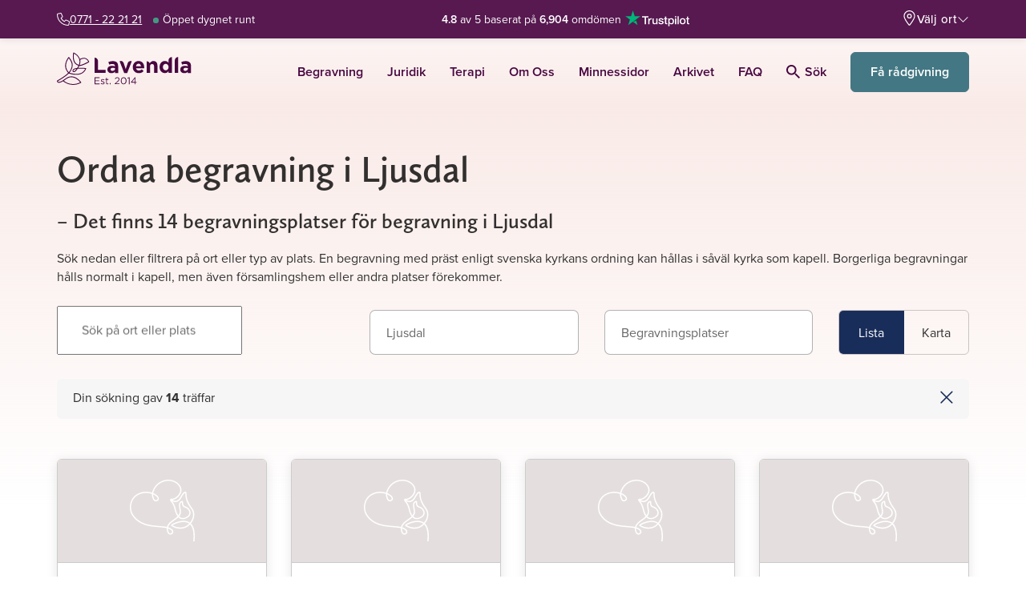

--- FILE ---
content_type: text/html; charset=UTF-8
request_url: https://lavendla.se/platser-begravning/ljusdal/begravningsplatser/
body_size: 94752
content:
<!DOCTYPE html>
<html lang="sv-SE" class="no-js">

<head><script data-no-optimize="1">var litespeed_docref=sessionStorage.getItem("litespeed_docref");litespeed_docref&&(Object.defineProperty(document,"referrer",{get:function(){return litespeed_docref}}),sessionStorage.removeItem("litespeed_docref"));</script>
    <meta charset="UTF-8">
    <meta name="viewport" content="width=device-width, initial-scale=1">
    <link rel="profile" href="https://gmpg.org/xfn/11">
    <link rel="pingback" href="https://lavendla.se/xmlrpc.php">

            <link rel="apple-touch-icon" href="https://lavendla.se/wp-content/assets/favicons/apple-touch-icon.png">
        <link rel="apple-touch-icon" sizes="57x57" href="https://lavendla.se/wp-content/assets/favicons/apple-touch-icon-57x57.png">
        <link rel="apple-touch-icon" sizes="72x72" href="https://lavendla.se/wp-content/assets/favicons/apple-touch-icon-72x72.png">
        <link rel="apple-touch-icon" sizes="76x76" href="https://lavendla.se/wp-content/assets/favicons/apple-touch-icon-76x76.png">
        <link rel="apple-touch-icon" sizes="114x114" href="https://lavendla.se/wp-content/assets/favicons/apple-touch-icon-114x114.png">
        <link rel="apple-touch-icon" sizes="120x120" href="https://lavendla.se/wp-content/assets/favicons/apple-touch-icon-120x120.png">
        <link rel="apple-touch-icon" sizes="144x144" href="https://lavendla.se/wp-content/assets/favicons/apple-touch-icon-144x144.png">
        <link rel="apple-touch-icon" sizes="152x152" href="https://lavendla.se/wp-content/assets/favicons/apple-touch-icon-152x152.png">
        <link rel="apple-touch-icon" sizes="180x180" href="https://lavendla.se/wp-content/assets/favicons/apple-touch-icon-180x180.png">
        <link rel="icon" type="image/png" sizes="32x32" href="https://lavendla.se/wp-content/assets/favicons/favicon-32x32.png">
        <link rel="icon" type="image/png" sizes="16x16" href="https://lavendla.se/wp-content/assets/favicons/favicon-16x16.png">
        <link rel="manifest" href="https://lavendla.se/wp-content/assets/favicons/site.webmanifest">
    
    <style id="critical-styles">@charset "UTF-8";:root{--color-main-purple: #480640;--color-secondary-purple: #5a1f53;--color-light-purple: #a3829f;--color-main-orange: #ea7067;--color-secondary-orange: #f8ac9c;--color-main-yellow: #ffedd6;--color-secondary-yellow: #fff5e6;--color-main-green: #437783;--color-secondary-green: #1b5761;--color-tertiary-green: #92bfc7;--color-success-green: #009a82;--color-danger-red: #fd5353;--color-main-red: rgb(225 110 112);--color-soft-pink: #fcf5f2;--color-law-blue: #0d304e;--color-type-tag: #192d5a;--color-main-pink: #fbdad5;--color-secondary-pink: #f9ebe5;--color-tertiary-pink: #fbd5d1;--color-main-lilac: #eed6df;--color-green-graphic: #449883;--color-orange-graphic: #eb7067;--color-light-blue: #dde8eb;--color-very-light-pink: #f8f7f6;--color-very-light-pink-alt: #fef8f7;--color-very-light-green: #d8efec;--color-light-lilac: #f5e6ec;--color-very-light-lilac: #faf6fa;--color-light-orange: #fffaf3;--color-grey: #979797;--color-light-grey: #dfdfdf;--color-lighter-grey: #f2f2f2;--color-lightest-grey: #f6f6f6;--color-main-purple-5: rgb(72 6 64 / 5%);--color-main-purple-10: rgb(72 6 64 / 10%);--color-main-purple-20: rgb(72 6 64 / 20%);--color-main-purple-30: rgb(72 6 64 / 30%);--color-main-purple-40: rgb(72 6 64 / 40%);--color-main-purple-50: rgb(72 6 64 / 50%);--color-main-purple-60: rgb(72 6 64 / 60%);--color-main-purple-70: rgb(72 6 64 / 70%);--color-main-purple-80: rgb(72 6 64 / 80%);--color-main-purple-90: rgb(72 6 64 / 90%);--color-black: rgb(0 0 0);--color-black-5: rgb(0 0 0 / 5%);--color-black-10: rgb(0 0 0 / 10%);--color-black-20: rgb(0 0 0 / 20%);--color-black-30: rgb(0 0 0 / 30%);--color-black-40: rgb(0 0 0 / 40%);--color-black-50: rgb(0 0 0 / 50%);--color-black-60: rgb(0 0 0 / 60%);--color-black-70: rgb(0 0 0 / 70%);--color-black-80: rgb(0 0 0 / 80%);--color-black-90: rgb(0 0 0 / 90%);--color-white: rgb(255 255 255);--color-white-5: rgb(255 255 255 / 5%);--color-white-10: rgb(255 255 255 / 10%);--color-white-20: rgb(255 255 255 / 20%);--color-white-30: rgb(255 255 255 / 30%);--color-white-40: rgb(255 255 255 / 40%);--color-white-50: rgb(255 255 255 / 50%);--color-white-60: rgb(255 255 255 / 60%);--color-white-70: rgb(255 255 255 / 70%);--color-white-80: rgb(255 255 255 / 80%);--color-white-90: rgb(255 255 255 / 90%);--color-status-ok: var(--color-success-green);--color-status-warning: var(--color-danger-red);--color-error: rgb(208 2 27);--color-error-70: rgb(208 2 27 / 70%);--color-menu-title: #ede6ec;--color-menu-yellow: #fcf5f2;--color-menu-red: var(--color-main-red);--color-light-background: #f2f4f4;--color-highlight-background: #f1eeea;--color-text: var(--color-black-80);--color-text-light: var(--color-black-60);--color-text-lighter: var(--color-black-50);--color-text-lightest: var(--color-black-40);--color-gutenberg-text: var(--color-text);--color-gutenberg-text-light: var(--color-text-light);--color-heading: var(--color-text);--color-heading-light: rgb(0 14 28 / 80%);--color-heading-lighter: rgb(0 14 28 / 60%);--color-heading-lightest: rgb(0 14 28 / 40%);--color-link: var(--color-main-purple);--cta-color: var(--color-main-green);--cta-text-color: var(--color-white)}:root .page-type-therapy{--cta-color: var(--color-main-purple)}:root{--button-color: var(--color-main-orange);--button-secondary-color: var(--color-secondary-orange);--button-text-color: var(--color-main-purple);--cta-button-color: var(--cta-color);--cta-button-text-color: var(--cta-text-color);--danger-button-color: var(--color-danger-red);--danger-button-text-color: var(--color-white);--outline-button-text-color: var(--color-text);--outline-button-border-color: #e5e2e0;--obituary-button-text-color: var(--outline-button-text-color);--obituary-button-border-color: var(--outline-button-border-color);--font-family-content: proxima-nova, proxima-nova-fallback, sans-serif;--font-family-heading: calluna-sans, calluna-sans-fallback, sans-serif;--font-family-obituary-content: $heading-font;--font-line-height-body: 1.5;--font-line-height-pre: 1.6;--font-base-size: 16;--form-elements-bg-color: var(--color-white);--form-elements-border-color: var(--color-black-30);--form-elements-selected-border-color: var(--color-black-60);--form-elements-focus-border-color: var(--color-black-30);--form-elements-error-border-color: var(--color-error-70);--form-elements-color: var(--color-text-light);--form-elements-placeholder-color: var(--color-black-60);--border-color-main-purple-faded: var(--color-main-purple-10);--border-color-hover: var(--color-main-purple);--border-color-light: var(--color-light-grey);--border-color: #eee;--border-color-medium: #ccc;--border-color-dark: #aaa;--border-color-obituary: #cac8c8;--border-color-menu: #d8d8d8;--color-default-mark: #d6dce1;--color-soft-blue-mark: #93bcc3;--color-soft-pink-mark: var(--color-secondary-pink);--color-soft-green-mark: #bbc5cd;--color-soft-purple-mark: #d5c7d2;--petal-gradient-start: #f9ebe5;--petal-gradient-end: #fbdad5;--header-height: 60px;--wp-admin-bar-height: 0px;--header-height-with-admin-bar: calc( var(--header-height) + var(--wp-admin-bar-height) )}.no-js .admin-bar :root{--wp-admin-bar-height: 46px}@media screen and (min-width:783px){.no-js .admin-bar :root{--wp-admin-bar-height: 32px}}:root{--scroll-padding-top: calc(var(--header-height-with-admin-bar) + 1rem);--dc-header-height: 3.5rem;--dc-footer-height: 2rem;--dc-content-max-width: 900px}@media(min-width:1400px){:root{--dc-header-height: 4rem}}:root body.org-logo-aspect-ratio-square{--dc-header-height: 4rem}@media(min-width:992px){:root body.org-logo-aspect-ratio-square{--dc-header-height: 5rem}}:root{--standard-border-radius: 8px;--large-border-radius: 12px;--larger-border-radius: 20px;--small-border-radius: 4px;--formelement-border-radius: var(--standard-border-radius);--button-border-radius: 6px;--z-index-modal-overlay: 4;--z-index-modal: 5;--z-index-loader: 50;--z-index-quick-navigation: 98;--z-index-header: 100;--z-index-header-top-bar: 1001;--z-index-header-site-header: 1000;--z-index-site-modals-overlay: 1099;--z-index-site-modals: 1100;--z-index-sticky-phone-number: 1000;--z-index-feature-highlight: 2000;--z-index-slide-in: 2000;--z-index-site-overlay: 2100}:root body.page-type-jurist{--color-heading: var(--color-law-blue);--color-link: var(--color-law-blue);--button-text-color: var(--color-law-blue)}:root{--pill-bg: var(--color-lighter-grey);--pill-color: var(--color-black)}:root body.page-type-therapy{--pill-bg: var(--color-main-pink)}*,*:before,*:after{box-sizing:border-box}*{margin:0}html,body{height:100%}body{line-height:1.5;-webkit-font-smoothing:antialiased}img,picture,video,canvas{display:block;max-width:100%}input,button,textarea,select{font:inherit}button:not(:disabled),[type=button]:not(:disabled),[type=reset]:not(:disabled),[type=submit]:not(:disabled){cursor:pointer}[role=button]{cursor:pointer}p,h1,h2,h3,h4,h5,h6{overflow-wrap:break-word}a{text-decoration:none}a:hover{text-decoration:underline}#root,#__next{isolation:isolate}@font-face{font-family:calluna-sans-fallback;font-style:normal;font-weight:400;src:local("Arial");ascent-override:100.98%;descent-override:27.93%;size-adjust:93.08%}@font-face{font-family:calluna-sans-fallback;font-style:italic;font-weight:400;src:local("Arial Italic");ascent-override:106.22%;descent-override:29.38%;size-adjust:88.49%}@font-face{font-family:calluna-sans-fallback;font-style:normal;font-weight:600;src:local("Arial Bold");ascent-override:107.37%;descent-override:29.7%;size-adjust:87.54%}@font-face{font-family:calluna-sans-fallback;font-style:normal;font-weight:700;src:local("Arial Bold");ascent-override:105.19%;descent-override:29.1%;size-adjust:89.36%}@font-face{font-family:calluna-sans-fallback;font-style:italic;font-weight:700;src:local("Arial Bold Italic");ascent-override:110.4%;descent-override:30.54%;size-adjust:85.14%}@font-face{font-family:proxima-nova-fallback;font-style:normal;font-weight:400;src:local("Arial");ascent-override:108.84%;descent-override:40.15%;size-adjust:99.14%}@font-face{font-family:proxima-nova-fallback;font-style:italic;font-weight:400;src:local("Arial Italic");ascent-override:108.06%;descent-override:39.86%;size-adjust:99.85%}@font-face{font-family:proxima-nova-fallback;font-style:normal;font-weight:600;src:local("Arial Bold");ascent-override:115.5%;descent-override:42.6%;size-adjust:93.42%}@font-face{font-family:proxima-nova-fallback;font-style:normal;font-weight:700;src:local("Arial Bold");ascent-override:113.83%;descent-override:41.99%;size-adjust:94.79%}body{line-height:1.45;font-variant-numeric:lining-nums}body,button,input,select,textarea{font-family:var(--font-family-content);color:var(--color-text);-webkit-font-smoothing:antialiased}h1,.h1,h2,.h2,h3,.h3{margin-top:20px;margin-bottom:10px;font-family:var(--font-family-heading);font-weight:600}h4,.h4,h5,.h5,h6,.h6{margin-top:10px;margin-bottom:10px;font-family:var(--font-family-content);font-weight:600}h1,.h1,h2,.h2,h3,.h3,h4,.h4,h5,.h5,h6,.h6{line-height:1.3;color:var(--color-heading);-webkit-font-smoothing:antialiased}a,input[type=submit],button{transition:opacity .4s ease}a:hover,input[type=submit]:hover,button:hover{opacity:.8}a{color:var(--color-link)}a:visited,a:hover,a:focus,a:active{color:var(--color-link)}a.green{color:var(--color-main-green)}a.green:hover,a.green:focus,a.green:active,a.green:visited{color:var(--color-main-green)}a.underline{text-decoration:underline}h1,.h1{font-size:29px;font-size:1.8125rem}@media(min-width:768px){h1,.h1{font-size:36px;font-size:2.25rem}}h2,.h2{line-height:1.33;font-size:22px;font-size:1.375rem}@media(min-width:768px){h2,.h2{margin-bottom:.7em;font-size:30px;font-size:1.875rem}}h3,.h3{font-size:24px;font-size:1.5rem}@media(min-width:768px){h3,.h3{font-size:32px;font-size:2rem}}body.therapy-city-page .gutenberg-content h1,body.therapy-city-page .gutenberg-content .h1,.therapy-city-page h1,.therapy-city-page .h1{font-weight:700;font-size:28px;font-size:1.75rem}@media(min-width:768px){body.therapy-city-page .gutenberg-content h1,body.therapy-city-page .gutenberg-content .h1,.therapy-city-page h1,.therapy-city-page .h1{font-size:52px;font-size:3.25rem}}body.therapy-city-page .gutenberg-content h2,body.therapy-city-page .gutenberg-content .h2,.therapy-city-page h2,.therapy-city-page .h2{font-size:26px;font-size:1.625rem}@media(min-width:768px){body.therapy-city-page .gutenberg-content h2,body.therapy-city-page .gutenberg-content .h2,.therapy-city-page h2,.therapy-city-page .h2{font-size:46px;font-size:2.875rem}}body.therapy-city-page .gutenberg-content h4,body.therapy-city-page .gutenberg-content .h4,.therapy-city-page h4,.therapy-city-page .h4{font-size:16px;font-size:1rem}body.therapy-city-page .gutenberg-content h5,body.therapy-city-page .gutenberg-content .h5,.therapy-city-page h5,.therapy-city-page .h5{font-size:13px;font-size:.8125rem}body.therapy-city-page .gutenberg-content h6,body.therapy-city-page .gutenberg-content .h6,.therapy-city-page h6,.therapy-city-page .h6{font-size:10px;font-size:.625rem}h4,.h4{font-size:16px;font-size:1rem}h5,.h5{font-size:13px;font-size:.8125rem}h6,.h6{font-size:10px;font-size:.625rem}.small-uppercase{font-family:var(--font-family-heading);font-weight:400;text-transform:uppercase;line-height:1.33;letter-spacing:.1em;margin:.5em 0;font-size:14px;font-size:.875rem}@media(min-width:992px){.small-uppercase{letter-spacing:.14em;font-size:16px;font-size:1rem}}@media(min-width:1200px){.small-uppercase{font-size:20px;font-size:1.25rem}}.lead{margin-bottom:20px;font-weight:300;line-height:1.45;font-size:18px;font-size:1.125rem}@media(min-width:768px){.lead{font-size:20px;font-size:1.25rem}}p{margin-bottom:1.6em;line-height:1.45;font-size:16px;font-size:1rem}dt{font-weight:700}dd{margin:0 1.5em 1.5em}dfn,cite,em,i{font-style:italic}blockquote{margin:0 1.5em}address{margin:0 0 1.5em}big{font-size:125%}figure{margin:0}.arrow-link{display:inline-flex;align-items:center;font-weight:600;letter-spacing:.0124em}.arrow-link:after,.arrow-link:before{display:inline-block;background-image:url("data:image/svg+xml,%3Csvg xmlns='http://www.w3.org/2000/svg' width='10' height='16' viewBox='0 0 10 16'%3E%3Cpath fill='%23string-slice(#FF1B5761, 4)' fill-rule='evenodd' d='M360.88 533L367 539.181 373.12 533 375 534.903 367 543 359 534.903z' transform='rotate(-90 -79 454)'/%3E%3C/svg%3E");width:.476em;height:.76em;background-repeat:no-repeat;background-position:center;background-size:cover}.arrow-link:after{content:"";margin-left:.3em}.arrow-link.back-link,.arrow-link.btn-back-link{flex-direction:row-reverse}.arrow-link.back-link:after,.arrow-link.btn-back-link:after{content:none}.arrow-link.back-link:before,.arrow-link.btn-back-link:before{content:"";margin-right:.3em;transform:rotate(180deg)}.arrow-link.green{color:var(--color-main-green)}.arrow-link.green:after,.arrow-link.green:before{background-image:url("data:image/svg+xml,%3Csvg xmlns='http://www.w3.org/2000/svg' width='10' height='16' viewBox='0 0 10 16'%3E%3Cpath fill='%23var(--color-main-green)' fill-rule='evenodd' d='M360.88 533L367 539.181 373.12 533 375 534.903 367 543 359 534.903z' transform='rotate(-90 -79 454)'/%3E%3C/svg%3E")}.arrow-link.purple{color:var(--color-main-purple)}.arrow-link.purple:after,.arrow-link.purple:before{background-image:url("data:image/svg+xml,%3Csvg xmlns='http://www.w3.org/2000/svg' width='10' height='16' viewBox='0 0 10 16'%3E%3Cpath fill='%23var(--color-main-purple)' fill-rule='evenodd' d='M360.88 533L367 539.181 373.12 533 375 534.903 367 543 359 534.903z' transform='rotate(-90 -79 454)'/%3E%3C/svg%3E")}a.link-purple-color{color:var(--color-main-purple)}a.link-purple-color:active,a.link-purple-color:focus,a.link-purple-color:hover,a.link-purple-color:visited{color:var(--color-main-purple)}ul.check-list,ol.check-list{margin:0 0 1em;padding-left:0;list-style:none}ul.check-list:last-child,ol.check-list:last-child{margin-bottom:0}.check-list ul,.check-list ol{margin:0 0 1em;padding-left:0;list-style:none}.check-list ul:last-child,.check-list ol:last-child{margin-bottom:0}.check-list li{position:relative;margin-bottom:.6em;padding:0 0 0 1.611em}.check-list li:before{content:"";position:absolute;top:0;left:0;width:1.111em;height:1.56em;background-image:url("data:image/svg+xml,%3Csvg xmlns='http://www.w3.org/2000/svg' width='20' height='20' viewBox='0 0 20 20'%3E%3Cpath fill='%23string-slice(#FF437783, 4)' d='M8.181 13.48l8.036-10.103a1 1 0 0 1 1.566 1.246l-8.75 11a1 1 0 0 1-1.506.067l-5.25-5.5a1 1 0 1 1 1.446-1.38l4.458 4.67z'/%3E%3C/svg%3E");background-repeat:no-repeat;background-size:contain;background-position:50%}.check-list li:last-of-type{margin-bottom:0}.medium-heading{color:var(--color-heading);font-family:var(--font-family-content);font-weight:700;margin-bottom:.7em;font-size:20px;font-size:1.25rem}@media(min-width:768px){.medium-heading{font-size:24px;font-size:1.5rem}}.small-heading{color:var(--color-heading);font-family:var(--font-family-content);font-weight:600;margin-bottom:.7em;font-size:16px;font-size:1rem}@media(min-width:768px){.small-heading{font-size:18px;font-size:1.125rem}}.icon-heading{display:flex;align-items:flex-end;gap:.5em}.icon-heading svg{max-width:2em;max-height:2em}.a11y-hide-text{position:absolute!important;height:1px;width:1px;overflow:hidden;clip:rect(1px 1px 1px 1px)}svg.icon{fill:currentcolor;width:1em;height:1em;display:inline-block;vertical-align:-.125em;overflow:hidden}svg.icon.icon--xsmall{font-size:.75em;line-height:.0833em;vertical-align:0}svg.icon.icon--small{font-size:.875em;line-height:.0714em;vertical-align:-.0714em}svg.icon.icon--large{font-size:1.25em;line-height:.05em;vertical-align:-.2em}svg.icon.icon--xlarge{font-size:1.5em;line-height:.0417em;vertical-align:-.25em}svg.icon.icon--2x{font-size:2em}svg.icon.icon--3x{font-size:3em}svg.icon.icon--4x{font-size:4em}svg.icon.icon--hflip{transform:scaleX(-1)}input:not([type=submit],[type=button]),select,textarea{-webkit-appearance:none;-moz-appearance:none;appearance:none;color:var(--form-elements-color);border:1px solid var(--form-elements-border-color);border-radius:7px;background-color:var(--form-elements-bg-color);max-width:100%;width:100%;padding:.8725em 1em;line-height:1.5}input:not([type=submit],[type=button])::placeholder,select::placeholder,textarea::placeholder{color:var(--form-elements-placeholder-color);opacity:1}input:not([type=submit],[type=button]).has-errors,select.has-errors,textarea.has-errors{border-color:#fd5353;box-shadow:0 0 0 1px #fd5353}input:not([type=submit],[type=button]).has-errors::placeholder,select.has-errors::placeholder,textarea.has-errors::placeholder{color:#fd5353;opacity:1;font-weight:600}.has-errors select{border-color:#fd5353;box-shadow:0 0 0 1px #fd5353}.has-errors select::placeholder{color:#fd5353;opacity:1;font-weight:600}input[type=datetime-local]{background-color:var(--form-elements-bg-color)}select{padding:.93em 2.75em .93em 1em;background-size:14px 9px;background-repeat:no-repeat;background-position:calc(100% - 17px),center;background-image:url("data:image/svg+xml;charset=utf-8,%3Csvg xmlns='http://www.w3.org/2000/svg' width='12' height='8'%3E%3Cpath fill='%23000000b3' d='M1.508.31A.836.836 0 0 0 .299.214a.912.912 0 0 0-.093 1.253L5.35 7.69a.837.837 0 0 0 1.302 0l5.143-6.223A.912.912 0 0 0 11.7.214a.836.836 0 0 0-1.209.096L6 5.745 1.508.31z'/%3E%3C/svg%3E");cursor:pointer}select.is-not-selected{color:var(--form-elements-placeholder-color)}select option{color:var(--form-elements-color)}select option:disabled{color:var(--form-elements-placeholder-color)}@media(max-width:767px){.lavendla-slide-in select{padding:.75em 2.75em .75em 1em}}input:not([type=submit]):focus,select:focus,textarea:focus{outline:0;border-color:var(--form-elements-focus-border-color);box-shadow:0 0 0 1px var(--form-elements-focus-border-color)}label{width:100%;font-weight:300;line-height:1.5;color:#000c;margin-bottom:5px;font-size:16px;font-size:1rem}p.form-description{margin-top:.4em;padding-left:.2em;font-size:14px;font-size:.875rem}.woocommerce-checkout p.form-description{margin-top:-.6em}.checkbox-wrapper{display:flex;margin:0 0 2em}.checkbox-wrapper.column{flex-direction:column;gap:.75em}.checkbox{position:relative;display:block;padding-left:2.1em;font-size:16px;font-size:1rem}.checkbox>label{cursor:pointer;margin:0;padding:0;width:auto;color:#000c;font-weight:400;line-height:1.5;text-transform:none;-webkit-user-select:none;user-select:none;min-height:auto;font-size:16px;font-size:1rem}.dark-background-content .checkbox>label{color:var(--color-white)}.checkbox>label:before{content:"";position:absolute;top:-1px;left:0;width:1.5em;height:1.5em;background-color:var(--color-white);border:solid 1px var(--form-elements-border-color);background-position:center;background-repeat:no-repeat;background-size:60%;border-radius:var(--standard-border-radius)}.dark-background-content .checkbox>label:before{background-color:transparent;border:solid 1px var(--color-white)}.checkbox>label a{text-decoration:underline}.checkbox input[type=checkbox]{position:absolute;left:0;width:1.5em;height:1.5em;margin:0;opacity:0}.checkbox input[type=checkbox]:checked+label:after{content:"";position:absolute;top:calc(.3em - .2em);left:.45em;height:.9em;width:.6em;border-bottom:2px solid var(--color-main-green);border-right:2px solid var(--color-main-green);transform:rotate(45deg)}.dark-background-content .checkbox input[type=checkbox]:checked+label:after{border-color:var(--color-secondary-orange)}.checkbox input[type=checkbox]:focus+label:before{border-color:var(--color-secondary-orange);box-shadow:0 0 0 1px var(--color-secondary-orange)}.gform-theme--framework .radio-button,.radio-button{--radio-button-size: 1.6275em;--radio-button-check-size: 1em;--radio-button-check-offset: .31375em ;position:relative;display:block;padding-left:calc(var(--radio-button-size) + .625em);font-size:16px;font-size:1rem}.gform-theme--framework .radio-button label,.radio-button label{cursor:pointer;display:block;margin:0;padding:0;width:auto;color:#000000b3;line-height:1.57;text-transform:none;-webkit-user-select:none;user-select:none;min-height:auto;font-size:1em}.dark-background-content .gform-theme--framework .radio-button label,.dark-background-content .radio-button label{color:var(--color-white)}.gform-theme--framework .radio-button label:before,.gform-theme--framework .radio-button label:after,.radio-button label:before,.radio-button label:after{position:absolute;border-radius:50%}.gform-theme--framework .radio-button label:before,.radio-button label:before{content:"";top:0;left:0;width:var(--radio-button-size);height:var(--radio-button-size);background-color:var(--color-white);border:solid 1px var(--form-elements-border-color)}.dark-background-content .gform-theme--framework .radio-button label:before,.dark-background-content .radio-button label:before{background-color:transparent;border:solid 1px var(--color-white)}.gform-theme--framework .radio-button label:after,.radio-button label:after{top:var(--radio-button-check-offset);left:var(--radio-button-check-offset);width:var(--radio-button-check-size);height:var(--radio-button-check-size)}.gform-theme--framework .radio-button label a,.radio-button label a{text-decoration:underline}.gform-theme--framework .radio-button input[type=radio]:checked+label:after,.radio-button input[type=radio]:checked+label:after{content:"";background-color:var(--color-main-purple)}.dark-background-content .gform-theme--framework .radio-button input[type=radio]:checked+label:after,.dark-background-content .radio-button input[type=radio]:checked+label:after{background-color:var(--color-secondary-orange)}.gform-theme--framework .radio-button input[type=radio]:focus+label:before,.radio-button input[type=radio]:focus+label:before{border-color:var(--form-elements-focus-border-color);box-shadow:0 0 0 1px var(--form-elements-focus-border-color)}.dark-background-content .gform-theme--framework .radio-button input[type=radio]:focus+label:before,.dark-background-content .radio-button input[type=radio]:focus+label:before{border-color:var(--form-elements-focus-border-color);box-shadow:0 0 0 1px var(--color-secondary-orange)}.gform-theme--framework .radio-button input[type=checkbox]:focus+label:before,.radio-button input[type=checkbox]:focus+label:before{border-color:var(--form-elements-focus-border-color);box-shadow:0 0 0 1px var(--form-elements-focus-border-color)}.gform-theme--framework .radio-button input[type=radio],.radio-button input[type=radio]{position:absolute;left:0;width:var(--radio-button-size);height:var(--radio-button-size);margin:0;opacity:0}.radio-buttons-wrapper{display:flex;flex-wrap:wrap;margin:0 0 2em;gap:1em}.radio-buttons-wrapper.column{flex-direction:column;gap:.75em}.radio-buttons-wrapper .radio-button{flex:0 0 auto}.floating-labels:not(.form-row){margin-bottom:1rem}.floating-labels .form-row:not(.contact-form__city),.floating-labels.form-row{position:relative}.floating-labels .form-row:not(.contact-form__city) label,.floating-labels .form-row:not(.contact-form__city) .input-text,.floating-labels.form-row label,.floating-labels.form-row .input-text{margin-right:0}.floating-labels .form-row:not(.contact-form__city) input,.floating-labels .form-row:not(.contact-form__city) textarea,.floating-labels.form-row input,.floating-labels.form-row textarea{color:#000c}.floating-labels .form-row:not(.contact-form__city) textarea,.floating-labels.form-row textarea{resize:vertical}.floating-labels .form-row:not(.contact-form__city) input,.floating-labels.form-row input{line-height:1.375}.floating-labels .form-row:not(.contact-form__city) input::placeholder,.floating-labels .form-row:not(.contact-form__city) textarea::placeholder,.floating-labels.form-row input::placeholder,.floating-labels.form-row textarea::placeholder{color:transparent;transition:all .2s ease-in}.floating-labels .form-row:not(.contact-form__city) label+input:not([type=submit]),.floating-labels.form-row label+input:not([type=submit]){padding:1.7em 1em .438em}@media(max-width:767px){.lavendla-slide-in .floating-labels .form-row:not(.contact-form__city) label+input:not([type=submit]),.lavendla-slide-in .floating-labels.form-row label+input:not([type=submit]){padding:1.2em 1em .438em}}.floating-labels .form-row:not(.contact-form__city) label+textarea,.floating-labels.form-row label+textarea{padding:2em 1em .438em}@media(max-width:767px){.lavendla-slide-in .floating-labels .form-row:not(.contact-form__city) label+textarea,.lavendla-slide-in .floating-labels.form-row label+textarea{padding:1.5em 1em .438em}}.floating-labels .form-row:not(.contact-form__city) label,.floating-labels.form-row label{position:absolute;top:0;left:0;transform:translate(1em,1.1em);padding-right:1em;z-index:1;pointer-events:none;margin-bottom:0;opacity:1;transition:all .2s ease-in;width:auto;color:#0009;will-change:transform}@media(max-width:767px){.lavendla-slide-in .floating-labels .form-row:not(.contact-form__city) label,.lavendla-slide-in .floating-labels.form-row label{transform:translate(1em,.9em)}}.floating-labels .form-row:not(.contact-form__city) label abbr,.floating-labels.form-row label abbr{text-decoration:none}.floating-labels .form-row:not(.contact-form__city).focus label,.floating-labels .form-row:not(.contact-form__city).has-val label,.floating-labels.form-row.focus label,.floating-labels.form-row.has-val label{color:#000c;font-weight:600;transform:translate(1.45em,.8em);transition:all .15s ease-out;font-size:12px;font-size:.75rem}@media(max-width:767px){.lavendla-slide-in .floating-labels .form-row:not(.contact-form__city).focus label,.lavendla-slide-in .floating-labels .form-row:not(.contact-form__city).has-val label,.lavendla-slide-in .floating-labels.form-row.focus label,.lavendla-slide-in .floating-labels.form-row.has-val label{transform:translate(1.45em,.4em)}}.floating-labels .form-row:not(.contact-form__city).focus input::placeholder,.floating-labels .form-row:not(.contact-form__city).focus textarea::placeholder,.floating-labels.form-row.focus input::placeholder,.floating-labels.form-row.focus textarea::placeholder{color:#00000080}.floating-labels .row .form-row:not(.contact-form__city) label{left:15px}.form-input__wrapper{position:relative}.form-row .form-input__wrapper label+input{padding-right:calc(1.875rem + 1.625em)}.form-input__wrapper .validation-icon{position:absolute;right:.875rem;top:50%;transform:translateY(-50%);width:1.875rem;height:1.875rem;color:var(--color-status-ok)}.form-input__wrapper .validation-icon .check{stroke:currentcolor;stroke-dasharray:1000;stroke-dashoffset:-100;animation:checkmark-animation .4s ease-in-out forwards}.btn,.woocommerce .button{display:inline-block;text-align:center;background-color:#ea7067;color:#480640;border-radius:6px;border:1px solid #ea7067;padding:.75em 1em;font-weight:600;line-height:1.5;transition:all .1s ease-in-out;-webkit-font-smoothing:antialiased;font-size:16px;font-size:1rem}.btn svg+span,.woocommerce .button svg+span,.btn span+svg,.woocommerce .button span+svg{margin-right:0;margin-left:.5em}.btn svg.icon,.woocommerce .button svg.icon{margin-right:.5em}.btn svg.icon+span,.woocommerce .button svg.icon+span{margin-left:0}.btn[role=button],.woocommerce [role=button].button{cursor:pointer}.btn:active,.woocommerce .button:active,.btn:focus,.woocommerce .button:focus,.btn:hover,.woocommerce .button:hover,.btn:visited,.woocommerce .button:visited{box-shadow:none;color:#480640;background-color:#ea7067;border-color:#ea7067}.btn.secondary,.woocommerce .secondary.button{background-color:#f8ac9c;border-color:#f8ac9c}.btn.link,.woocommerce .link.button,.woocommerce .button.ajax_add_to_cart,.woocommerce .button.product_type_variable{background:none;border:0;padding:0;margin:0;height:auto;color:#1b5761;font-weight:600;letter-spacing:normal;border-radius:0;text-decoration:underline}.btn.inline-link,.woocommerce .inline-link.button{display:inline;background:none;border:0;padding:0;margin:0;height:auto;color:currentcolor;font-weight:600;letter-spacing:normal;border-radius:0;text-decoration:underline;font-family:inherit;font-size:1em}.btn.icon,.woocommerce .icon.button{display:inline-flex;align-items:center;background:none;border:0;padding:0;margin:0;height:auto;color:#1b5761;font-weight:600;letter-spacing:normal;border-radius:0;font-size:16px;font-size:1rem}@media(min-width:768px){.btn.icon,.woocommerce .icon.button{border-radius:0;font-size:18px;font-size:1.125rem}}.btn.icon svg,.woocommerce .icon.button svg{width:1.37em;height:1.37em;fill:#1b5761}.btn.small-icon svg,.woocommerce .small-icon.button svg{width:1.15em;height:1.15em;fill:#1b5761}.btn.outline,.woocommerce-cart-form td.actions button.btn,.woocommerce .outline.button,.woocommerce .woocommerce-cart-form td.actions button.button,.woocommerce-cart-form td.actions .woocommerce button.button{display:inline-flex;align-items:center;justify-content:center;color:var(--outline-button-text-color);background:transparent;border-width:2px;border-color:var(--outline-button-border-color)}.btn.obituary,.woocommerce .obituary.button{display:inline-flex;gap:.5em;align-items:center;justify-content:center;color:#333;background:transparent;border:1px solid #333;padding:.6875em 1em;line-height:1;font-weight:400}.btn.obituary:hover,.woocommerce .obituary.button:hover{color:var(--cta-text-color);background-color:var(--cta-color);border-color:var(--cta-color)}.btn.btn-white,.woocommerce .btn-white.button{background-color:#fff;border-color:#e6e6e6;color:#437783;border-radius:50px;font-size:12px;font-size:.75rem}@media(min-width:480px){.btn.btn-white,.woocommerce .btn-white.button{font-size:14px;font-size:.875rem}}.btn.btn-white:active,.woocommerce .btn-white.button:active,.btn.btn-white:focus,.woocommerce .btn-white.button:focus,.btn.btn-white:hover,.woocommerce .btn-white.button:hover,.btn.btn-white:visited,.woocommerce .btn-white.button:visited{color:#437783;background-color:#fff;border-color:#e6e6e6}.btn.cta,.woocommerce .cta.button{background-color:var(--cta-color);border-color:var(--cta-color);color:#fff}.btn.cta:active,.woocommerce .cta.button:active,.btn.cta:focus,.woocommerce .cta.button:focus,.btn.cta:hover,.woocommerce .cta.button:hover,.btn.cta:visited,.woocommerce .cta.button:visited{color:var(--cta-text-color);background-color:var(--cta-color);border-color:var(--cta-color)}.btn.small,.woocommerce .small.button{padding:.643em 1.142em;line-height:1.286em;font-size:14px;font-size:.875rem}.btn.small.icon,.woocommerce .small.icon.button{padding:0;line-height:1.5em}.btn.icon-right,.woocommerce .icon-right.button{display:flex;align-items:center}.btn.icon-right svg,.woocommerce .icon-right.button svg{margin-left:8px;margin-right:0}.btn.n-btn,.woocommerce .n-btn.button{box-shadow:none;color:#333;border-color:#333;background-color:#fff;white-space:nowrap;opacity:1}.btn.n-btn:hover,.woocommerce .n-btn.button:hover,.btn.n-btn:active,.woocommerce .n-btn.button:active,.btn.n-btn:focus,.woocommerce .n-btn.button:focus,.btn.n-btn:visited,.woocommerce .n-btn.button:visited{border-color:#333}.btn.n-btn.outline,.woocommerce-cart-form td.actions button.btn.n-btn,.woocommerce .n-btn.outline.button,.woocommerce .woocommerce-cart-form td.actions button.n-btn.button,.woocommerce-cart-form td.actions .woocommerce button.n-btn.button{background-color:transparent;color:#fff;border-color:#fff}.btn.n-btn.outline:hover,.woocommerce-cart-form td.actions button.btn.n-btn:hover,.woocommerce .n-btn.outline.button:hover,.woocommerce .woocommerce-cart-form td.actions button.n-btn.button:hover,.woocommerce-cart-form td.actions .woocommerce button.n-btn.button:hover,.btn.n-btn.outline:active,.woocommerce-cart-form td.actions button.btn.n-btn:active,.woocommerce .n-btn.outline.button:active,.woocommerce .woocommerce-cart-form td.actions button.n-btn.button:active,.woocommerce-cart-form td.actions .woocommerce button.n-btn.button:active,.btn.n-btn.outline:focus,.woocommerce-cart-form td.actions button.btn.n-btn:focus,.woocommerce .n-btn.outline.button:focus,.woocommerce .woocommerce-cart-form td.actions button.n-btn.button:focus,.woocommerce-cart-form td.actions .woocommerce button.n-btn.button:focus{background-color:#fff;color:#111}.btn.n-btn.inline,.woocommerce .n-btn.inline.button{border:0;padding:0;background-color:transparent;box-shadow:none}.btn.n-btn.inline:hover,.woocommerce .n-btn.inline.button:hover,.btn.n-btn.inline:active,.woocommerce .n-btn.inline.button:active,.btn.n-btn.inline:focus,.woocommerce .n-btn.inline.button:focus,.btn.n-btn.inline:visited,.woocommerce .n-btn.inline.button:visited{border:0}.btn.invisible,.woocommerce .invisible.button{box-shadow:none;color:inherit;background-color:transparent;border:0}.btn.invisible:active,.woocommerce .invisible.button:active,.btn.invisible:focus,.woocommerce .invisible.button:focus,.btn.invisible:hover,.woocommerce .invisible.button:hover,.btn.invisible:visited,.woocommerce .invisible.button:visited{box-shadow:none;color:inherit;background-color:transparent;border:0}.btn.danger,.woocommerce .danger.button{background-color:#fd5353;border-color:#fd5353;color:#fff}.btn.danger:active,.woocommerce .danger.button:active,.btn.danger:focus,.woocommerce .danger.button:focus,.btn.danger:hover,.woocommerce .danger.button:hover,.btn.danger:visited,.woocommerce .danger.button:visited{color:#fff;background-color:#fd5353;border-color:#fd5353}.btn.btn-loader,.woocommerce .btn-loader.button{position:relative;color:transparent}.btn.btn-loader:active,.woocommerce .btn-loader.button:active,.btn.btn-loader:focus,.woocommerce .btn-loader.button:focus,.btn.btn-loader:hover,.woocommerce .btn-loader.button:hover,.btn.btn-loader:visited,.woocommerce .btn-loader.button:visited{color:transparent}.btn.btn-loader .loader,.woocommerce .btn-loader.button .loader{background-color:transparent}.btn.btn-loader .loader svg,.woocommerce .btn-loader.button .loader svg{fill:#fff;width:35px;height:35px}.btn-cta,.woocommerce .single_add_to_cart_button,.woocommerce .wc-forward,.btn-phone-cta{background-color:var(--cta-color);border-color:var(--cta-color);color:var(--cta-text-color)}.btn-cta:active,.woocommerce .single_add_to_cart_button:active,.woocommerce .wc-forward:active,.btn-cta:focus,.woocommerce .single_add_to_cart_button:focus,.woocommerce .wc-forward:focus,.btn-cta:hover,.woocommerce .single_add_to_cart_button:hover,.woocommerce .wc-forward:hover,.btn-cta:visited,.woocommerce .single_add_to_cart_button:visited,.woocommerce .wc-forward:visited,.btn-phone-cta:active,.btn-phone-cta:focus,.btn-phone-cta:hover,.btn-phone-cta:visited{color:var(--cta-text-color);background-color:var(--cta-color);border-color:var(--cta-color)}.btn-phone-cta{padding:.625em;width:100%;font-size:14px;font-size:.875rem}@media(min-width:480px){.btn-no-fill{display:block}}.btn-no-fill>a{border-radius:7px;border:2px solid #437783;padding:.5em 1.5em;color:#437783;font-weight:700;width:100%;display:inline-block;text-align:center}@media(min-width:480px){.btn-no-fill>a{width:auto}}.border-btn{border-radius:7px;border:2px solid #437783;padding:.5em 1.5em;color:#437783;font-weight:700;width:100%;display:inline-block;text-align:center}@media(min-width:480px){.border-btn{width:auto}}@media(min-width:480px){.border-btn{display:block}}.border-btn path{fill:#437783}.btn-sm{letter-spacing:.05px;font-size:14px;font-size:.875rem}.btn-info{width:24px;height:24px;line-height:24px;border-color:#437783;border-radius:50%;font-weight:700;text-align:center;background-color:#437783;color:#fff;padding:0;font-size:16px;font-size:1rem}.btn-info:active,.btn-info:focus,.btn-info:hover,.btn-info:visited{background-color:#437783;border-color:#437783;color:#fff}.btn-back-link{-webkit-appearance:none;-moz-appearance:none;appearance:none;background-color:transparent;border:0;padding:0 0 0 1px;font-weight:700}.btn.disabled,.woocommerce .disabled.button,.btn[disabled],.woocommerce [disabled].button,button[disabled],fieldset[disabled] .btn,fieldset[disabled] .woocommerce .button,.woocommerce fieldset[disabled] .button{opacity:.65;cursor:not-allowed}.loadmore{cursor:pointer}a.btn:hover,.woocommerce a.button:hover{text-decoration:none}button[class*=brand-],a[class*=brand-],button[class*=brand-]:hover,a[class*=brand-]:hover{color:#fff}.brand-facebook{background-color:#4268b3;border-color:#4268b3}.brand-facebook:hover{background-color:#5474b6;border-color:#5474b6}.brand-whatsapp{background-color:#128c7e;border-color:#128c7e}.brand-whatsapp:hover{background-color:#33998d;border-color:#33998d}.woocommerce .button.ajax_add_to_cart,.woocommerce .button.product_type_variable{margin-top:.5em}.auto-grid>*{max-width:25rem;margin-left:auto;margin-right:auto}.auto-grid>*+*{margin-top:1rem}@supports (display: grid){.auto-grid{display:grid;grid-template-columns:repeat(auto-fill,minmax(var(--auto-grid-min-size, 15rem),1fr));grid-gap:var(--auto-grid-gap, 20px)}.auto-grid>*{max-width:unset;margin:unset}}@keyframes smoothscroll1{0%,to{scroll-behavior:smooth}}@keyframes smoothscroll2{0%,to{scroll-behavior:smooth}}html{animation:smoothscroll1 1s;scroll-padding-top:var(--scroll-padding-top)}html:focus-within{animation-name:smoothscroll2;scroll-behavior:smooth}.icon-with-text{cursor:pointer}a+.icon-with-text,.icon-with-text+.icon-with-text{padding-left:3.5vw}.icon-with-text>a{font-size:12px;font-size:.75rem}.icon-with-text>a:active,.icon-with-text>a:focus,.icon-with-text>a:hover{text-decoration:none}.icon-with-text span{display:block}.icon-with-text .text{line-height:1.33;margin-top:.41667em;text-align:center;font-weight:600;color:#fff}@media(min-width:992px){.icon-with-text .text{color:#480640}}.icon-with-text .icon{text-align:center}.icon-with-text .icon svg{vertical-align:middle;height:1.8em;width:auto}@media(min-width:325px){.icon-with-text .icon svg{height:2em}}.icon-with-text .icon svg path{fill:#fff;fill-opacity:1}@media(min-width:992px){.icon-with-text .icon svg path{fill:#480640}}.site-branding{position:relative;z-index:4;flex:0 1 116px;display:flex;align-items:center;justify-content:flex-start}.site-branding a{display:flex}.site-branding .header-logo{width:100%;height:auto;color:var(--color-white)}.page-type-therapy .site-branding .header-logo{color:var(--color-main-purple)}@media(min-width:992px){.site-branding .header-logo{color:var(--color-main-purple)}.page-type-jurist .site-branding .header-logo{color:var(--color-law-blue)}}@media(min-width:480px){.site-branding{flex:0 1 140px}}@media(min-width:992px){.site-branding{flex:0 1 185px}}.site-header__container{position:fixed;width:100%;z-index:100;transition:transform .35s ease-in-out;color:var(--color-white);background-color:var(--color-white)}@media(min-width:992px){.site-header__container{position:static;position:sticky;z-index:1000;top:0}}.admin-bar .site-header__container{top:46px}@media screen and (min-width:783px){.admin-bar .site-header__container{top:32px}}.single-lavendla_obituary .site-header__container{position:static}@media(min-width:992px){.single-lavendla_obituary .site-header__container{position:static}}.nav-row{position:relative}@media(min-width:992px){.nav-row{display:flex;justify-content:flex-start;align-items:center}}@media(min-width:1200px){.nav-row{justify-content:space-between;margin:0 auto}}.nav-row .nav-col-15{flex:1 0 15%}@media(min-width:992px){.nav-row .nav-col-15{flex-grow:0;max-width:15%}}@media(min-width:1200px){.nav-row .nav-col-15{flex-grow:1;max-width:none}}.nav-row .nav-col-15:last-of-type{display:none}@media(min-width:1200px){.nav-row .nav-col-15:last-of-type{display:block}}.nav-row .nav-col-50{flex:1 0 50%}@media(min-width:1200px){.nav-row .nav-col-50.header-main-nav{flex:none}}.header-main-nav{display:none}@media(min-width:992px){.header-main-nav{display:block}}.header-main-nav li,.header-main-nav button,.header-main-nav .btn-cta,.header-main-nav .woocommerce .single_add_to_cart_button,.woocommerce .header-main-nav .single_add_to_cart_button,.header-main-nav .woocommerce .wc-forward,.woocommerce .header-main-nav .wc-forward{font-size:15px;font-size:.9375rem}@media(min-width:1200px){.header-main-nav li,.header-main-nav button,.header-main-nav .btn-cta,.header-main-nav .woocommerce .single_add_to_cart_button,.woocommerce .header-main-nav .single_add_to_cart_button,.header-main-nav .woocommerce .wc-forward,.woocommerce .header-main-nav .wc-forward{font-size:16px;font-size:1rem}}.header-main-nav .btn-cta,.header-main-nav .woocommerce .single_add_to_cart_button,.woocommerce .header-main-nav .single_add_to_cart_button,.header-main-nav .woocommerce .wc-forward,.woocommerce .header-main-nav .wc-forward{display:flex;align-items:center;justify-content:center;gap:.5em;padding-left:.75em;padding-right:.75em}@media(min-width:1200px){.header-main-nav .btn-cta,.header-main-nav .woocommerce .single_add_to_cart_button,.woocommerce .header-main-nav .single_add_to_cart_button,.header-main-nav .woocommerce .wc-forward,.woocommerce .header-main-nav .wc-forward{padding-left:1.5em;padding-right:1.5em}}.header-main-nav .btn-cta svg,.header-main-nav .woocommerce .single_add_to_cart_button svg,.woocommerce .header-main-nav .single_add_to_cart_button svg,.header-main-nav .woocommerce .wc-forward svg,.woocommerce .header-main-nav .wc-forward svg{height:auto;width:20px}@media(min-width:1200px){.header-main-nav .btn-cta svg,.header-main-nav .woocommerce .single_add_to_cart_button svg,.woocommerce .header-main-nav .single_add_to_cart_button svg,.header-main-nav .woocommerce .wc-forward svg,.woocommerce .header-main-nav .wc-forward svg{width:22px}}.header-main-nav__inner{display:flex;justify-content:flex-end;align-items:center}.main-navigation__misc{display:flex;justify-content:space-between;min-height:60px}@media(min-width:992px){.main-navigation__misc{min-height:0}}.main-navigation__misc .mobile-buttons{display:flex;justify-content:space-between;align-items:center}@media(min-width:992px){.main-navigation__misc .mobile-buttons{display:none}}.main-navigation__misc .mobile-buttons>.btn-cta,.main-navigation__misc .woocommerce .mobile-buttons>.single_add_to_cart_button,.woocommerce .main-navigation__misc .mobile-buttons>.single_add_to_cart_button,.main-navigation__misc .woocommerce .mobile-buttons>.wc-forward,.woocommerce .main-navigation__misc .mobile-buttons>.wc-forward,.main-navigation__misc .mobile-buttons>.btn.outline,.main-navigation__misc .woocommerce .mobile-buttons>.outline.button,.woocommerce .main-navigation__misc .mobile-buttons>.outline.button,.main-navigation__misc .woocommerce-cart-form td.actions .mobile-buttons>button.btn,.woocommerce-cart-form td.actions .main-navigation__misc .mobile-buttons>button.btn,.main-navigation__misc .woocommerce .woocommerce-cart-form td.actions .mobile-buttons>button.button,.woocommerce .woocommerce-cart-form td.actions .main-navigation__misc .mobile-buttons>button.button,.main-navigation__misc .woocommerce-cart-form td.actions .woocommerce .mobile-buttons>button.button,.woocommerce-cart-form td.actions .woocommerce .main-navigation__misc .mobile-buttons>button.button{padding:.4em 1em;margin-right:8px;font-size:12px;font-size:.75rem}@media(min-width:480px){.main-navigation__misc .mobile-buttons>.btn-cta,.main-navigation__misc .woocommerce .mobile-buttons>.single_add_to_cart_button,.woocommerce .main-navigation__misc .mobile-buttons>.single_add_to_cart_button,.main-navigation__misc .woocommerce .mobile-buttons>.wc-forward,.woocommerce .main-navigation__misc .mobile-buttons>.wc-forward,.main-navigation__misc .mobile-buttons>.btn.outline,.main-navigation__misc .woocommerce .mobile-buttons>.outline.button,.woocommerce .main-navigation__misc .mobile-buttons>.outline.button,.main-navigation__misc .woocommerce-cart-form td.actions .mobile-buttons>button.btn,.woocommerce-cart-form td.actions .main-navigation__misc .mobile-buttons>button.btn,.main-navigation__misc .woocommerce .woocommerce-cart-form td.actions .mobile-buttons>button.button,.woocommerce .woocommerce-cart-form td.actions .main-navigation__misc .mobile-buttons>button.button,.main-navigation__misc .woocommerce-cart-form td.actions .woocommerce .mobile-buttons>button.button,.woocommerce-cart-form td.actions .woocommerce .main-navigation__misc .mobile-buttons>button.button{padding:.5em 1em;font-size:14px;font-size:.875rem}}.site-header{z-index:1000;width:100%;transform:translateY(0);transition:transform .3s ease-in-out;color:var(--color-white);background:var(--color-main-purple)}.page-type-therapy .site-header{color:var(--color-main-purple);background:linear-gradient(180deg,#ffffff14 -89.88%,#f9eae7)}.page-type-jurist .site-header{color:var(--color-white);background:var(--color-law-blue)}@media(min-width:992px){.site-header{color:var(--color-main-purple);background:linear-gradient(180deg,#ffffff14 -89.88%,#f9eae7);position:relative}.page-type-jurist .site-header{color:var(--color-law-blue);background:linear-gradient(180deg,#dde8eb14 -127.71%,#29659829)}}.modal-open .site-header{transition:top .25s ease-in-out}.site-header .contact-info__address,.mobile-menu-contact .contact-info__address{display:none}@media(min-width:992px){.site-content.fixed{margin-top:145px}}@media(min-width:1200px){.site-content.fixed{margin-top:180px}}.site-content{padding-top:var(--header-height)}@media(min-width:992px){.site-content{padding-top:0}}.single-lavendla_obituary .site-content,.single-lavendla_obituary.hide-top-bar-on-mobile .site-content{padding-top:0}.header-alert-bar{display:flex;align-items:center;background-color:#e16e70;color:#fff;z-index:1001;position:relative;box-shadow:0 2px 8px #0000001a;text-align:center;padding:.7rem 0}.header-alert-bar__info{display:flex;align-items:center;justify-content:center;font-size:13px;font-size:.8125rem}.header-alert-bar__info p{margin-bottom:0}.header-alert-bar__info a{color:#fff;font-weight:600}.header-top-bar{--color-topbar-text: #fff;--color-topbar-background: #571950;display:none;color:var(--color-topbar-text)}@media(min-width:992px){.header-top-bar{display:flex;align-items:center;background-color:var(--color-topbar-background);z-index:1001;position:relative;box-shadow:0 2px 8px #0000001a;height:3rem;text-align:right}}.single-jurist .header-top-bar{--color-topbar-background: #21405b}body.page-type-therapy .header-top-bar{--color-topbar-text: var(--color-main-purple);--color-topbar-background: #fab2a3;display:flex;align-items:center;background-color:var(--color-topbar-background);z-index:1001;position:relative;box-shadow:0 2px 8px #0000001a;height:3rem;text-align:right}body.page-type-therapy .header-top-bar__contact-info .link,body.page-type-therapy .header-top-bar__contact-info .woocommerce .button.ajax_add_to_cart,.woocommerce body.page-type-therapy .header-top-bar__contact-info .button.ajax_add_to_cart,body.page-type-therapy .header-top-bar__contact-info .woocommerce .button.product_type_variable,.woocommerce body.page-type-therapy .header-top-bar__contact-info .button.product_type_variable{font-weight:500}.header-top-bar .nav-row{display:flex;align-items:center;justify-content:space-between}.header-top-bar .nav-row>*{flex:1 1 auto}.header-top-bar .nav-row.no-phone{justify-content:flex-end}.header-top-bar .nav-row.no-phone>*{flex:0 0 auto}.header-top-bar__phone-text{margin-left:1em;font-size:14px;font-size:.875rem}.header-top-bar__phone-text:before{content:"";display:inline-block;width:.5em;height:.5em;border-radius:100%;background-color:var(--color-green-graphic);margin-right:.35em;pointer-events:none}.header-top-bar__contact-info{display:none}@media(min-width:325px){.header-top-bar__contact-info{font-size:15px;font-size:.9375rem}}@media(min-width:992px){.header-top-bar__contact-info{justify-content:flex-start;display:flex;align-items:center;gap:.85em;font-size:13px;font-size:.8125rem}}.header-top-bar__contact-info p{display:flex;align-items:center;margin-bottom:0;font-size:1em}.header-top-bar__contact-info p span{align-items:center;gap:.2em}.header-top-bar__contact-info .s-screen{display:flex}@media(min-width:768px){.header-top-bar__contact-info .s-screen{display:none}}.header-top-bar__contact-info .l-screen{display:none}@media(min-width:768px){.header-top-bar__contact-info .l-screen{display:flex}}.header-top-bar__contact-info a{color:currentcolor;text-decoration:underline;font-size:14px;font-size:.875rem}.header-top-bar__contact-info button.link,.header-top-bar__contact-info .woocommerce button.button.ajax_add_to_cart,.woocommerce .header-top-bar__contact-info button.button.ajax_add_to_cart,.header-top-bar__contact-info .woocommerce button.button.product_type_variable,.woocommerce .header-top-bar__contact-info button.button.product_type_variable{color:currentcolor;text-decoration:none}.header-top-bar__trustpilot-widget{display:block}.header-top-bar__actions{display:none;color:currentcolor}@media(min-width:992px){.header-top-bar__actions{display:flex;justify-content:flex-end}}.header-top-bar__actions-container{margin-left:2em;display:flex;align-items:flex-start}.header-top-bar__cart-icon{position:relative;padding:0 1.5rem 0 0}@media(min-width:992px){.header-top-bar__cart-icon{padding:0 0 0 2rem;margin-left:2em}}.header-top-bar__cart-icon svg,.header-top-bar__cart-icon a{color:currentcolor}.header-top-bar__cart-icon a{font-weight:600;font-size:12px;font-size:.75rem}@media(min-width:480px){.header-top-bar__cart-icon a{font-size:14px;font-size:.875rem}}.header-top-bar__cart-icon .amount{display:none}@media(min-width:992px){.header-top-bar__cart-icon .amount{display:initial}}.header-top-bar__cart-icon a:visited,.header-top-bar__cart-icon a:hover,.header-top-bar__cart-icon a:focus,.header-top-bar__cart-icon a:active{color:#fff}.header-top-bar__cart-icon .cart-icon svg{position:relative;top:4px;left:0}@media(min-width:992px){.header-top-bar__cart-icon .cart-icon svg{position:absolute;top:2px;left:0}}.header-top-bar__cart-icon .cart-icon__count{position:absolute;top:-.1rem;left:.7rem;width:1rem;height:1rem;border-radius:50%;background-color:#f8ac9c;display:flex;align-items:center;justify-content:center;line-height:1;color:#480640;font-weight:400;font-size:12px;font-size:.75rem}@media(min-width:992px){.header-top-bar__cart-icon .cart-icon__count{top:-.2rem;left:.8rem}}.header-city{display:flex;align-items:center;justify-content:flex-end;gap:1em;color:var(--color-topbar-text);font-weight:600;line-height:1.5;letter-spacing:.3px;font-size:15px;font-size:.9375rem}.header-city__select{position:relative}.header-city__select-toggle{display:flex;align-items:flex-start;gap:.5em}.header-city__select-toggle button{-webkit-appearance:none;-moz-appearance:none;appearance:none;background-color:transparent;border:0;color:var(--color-topbar-text);font-weight:500;line-height:1.5;letter-spacing:.3px;padding:0;font-size:1em}.header-city__select .skeleton-loader-text{display:block;width:120px;height:1.5em}.header-city__select-dropdown{font-weight:400;z-index:99;top:40px;width:260px;position:absolute;padding:0;border-radius:7px;box-shadow:0 1px 8px #0003;left:auto;right:0;margin-top:15px}@media(min-width:992px){.header-city__select-dropdown{margin-top:0}}.header-city__select-dropdown:before{content:"";position:absolute;width:0;height:0;top:0;right:calc(3.5vw + 43px);border:6px solid;border-color:transparent transparent #fff #fff;transform-origin:0 0;transform:rotate(135deg);box-shadow:-2px 2px 5px #0000001a}.header-city__select-dropdown:before{right:36px}@media(min-width:1400px){.header-city__select-dropdown:before{right:30px}}.header-city__city-links{z-index:99;top:40px;width:350px;min-height:4.5em;background-color:#fff;text-align:left;font-size:15px;font-size:.9375rem;position:absolute;padding:1.2em;border-radius:7px;box-shadow:0 1px 8px #0003;left:auto;right:0;margin-top:15px}@media(min-width:992px){.header-city__city-links{margin-top:0}}.header-city__city-links:before{content:"";position:absolute;width:0;height:0;top:0;right:calc(3.5vw + 43px);border:6px solid;border-color:transparent transparent #fff #fff;transform-origin:0 0;transform:rotate(135deg);box-shadow:-2px 2px 5px #0000001a}.header-city__city-links a{display:block;font-weight:600;text-decoration:underline;line-height:1.5;font-size:1em}.header-city__city-links .loader svg{width:2em;height:2em}.header-city__city-links:before{right:36px}@media(min-width:1400px){.header-city__city-links:before{right:30px}}.header-city__city-links h2{margin-top:0}.header-city__city-links a+h2{margin-top:1em;border-top:1px solid #dfdfdf;padding-top:1em}ul.main-menu{display:flex;justify-content:space-between;align-items:stretch;margin:0;padding:0 12px}@media(min-width:1200px){ul.main-menu{padding-left:15px;padding-right:15px}}ul.main-menu a{display:block}ul.main-menu a:hover{text-decoration:none;opacity:1}ul.main-menu ul{margin:0;padding:0}ul.main-menu li{list-style:none;padding:0;margin:0;cursor:pointer;display:flex;align-items:center;border-bottom:3px solid transparent;transition:border-bottom-color .2s}ul.main-menu li.active{border-bottom-color:var(--color-white)}ul.main-menu li.item-depth-0{font-weight:700}ul.main-menu li.item-depth-0>a{padding:24px 10px 20px;font-weight:600;color:var(--color-main-purple)}.page-type-jurist ul.main-menu li.item-depth-0>a{color:var(--color-law-blue)}@media(min-width:1200px){ul.main-menu li.item-depth-0>a{padding:30px 15px 27px}}ul.main-menu .sub-menu.menu-depth-0{display:none}.top-menu-desktop__submenu{max-width:100%;width:100vw;position:fixed;left:0;right:0;display:flex;justify-content:center;background-color:var(--color-white);box-shadow:0 2px 8px #0000001a;transition:height .2s;overflow-y:scroll;max-height:calc(80vh - 82px);z-index:3}.top-menu-desktop__mask{position:fixed;z-index:-1;left:0;right:0;width:100vw;height:100vh;max-width:100%;background-color:#0006}.top-menu-desktop__container{width:100%;padding:24px 15px 32px;margin:0 auto;display:flex;position:absolute;left:0}.top-menu-desktop__container.not-active{opacity:0}.top-menu-desktop__body{margin-top:10px}.top-menu-desktop__description{color:var(--color-main-purple)}.top-menu-desktop__description-btn{padding:9px 24px}.top-menu-desktop__description-title{font-weight:700;font-family:var(--heading-font);margin-bottom:14px;font-size:28px;font-size:1.75rem}.top-menu-desktop__description-body{line-height:1.45;font-family:var(--content-font);margin-bottom:1.5em;font-size:14px;font-size:.875rem}@media(min-width:1400px){.top-menu-desktop__description-body{font-size:16px;font-size:1rem}}.top-menu-desktop__sublist{margin-bottom:24px}.top-menu-desktop__sublist-title{color:var(--color-main-orange);text-transform:uppercase;margin-bottom:14px;font-weight:400;line-height:2;font-family:var(--heading-font);font-size:14px;font-size:.875rem}@media(min-width:1400px){.top-menu-desktop__sublist-title{font-size:16px;font-size:1rem}}.top-menu-desktop__sublist-list{list-style:none;margin:0 0 10px;padding:0}.top-menu-desktop__sublist-link{display:block;margin-bottom:.5em;font-weight:400;font-family:var(--content-font);line-height:1.2;font-size:14px;font-size:.875rem}@media(min-width:1400px){.top-menu-desktop__sublist-link{font-size:16px;font-size:1rem}}.top-menu-desktop__more-link{font-weight:700;font-family:var(--content-font);line-height:1.33;font-size:14px;font-size:.875rem}@media(min-width:1400px){.top-menu-desktop__more-link{font-size:16px;font-size:1rem}}.top-menu-desktop__more-link:after{margin-left:1em}.lavendla-search__wrapper{position:relative;height:40px;margin-top:.8rem;padding:0}.mobile-search .lavendla-search__wrapper{margin-top:0}.widget .lavendla-search__wrapper{height:auto}.lavendla-search__wrapper input.lavendla-search__input{width:100%;border:0;padding:.8em 2.25em;position:relative;z-index:3;border-bottom:3px solid #480640;border-radius:0;font-size:16px;font-size:1rem}@media(min-width:992px){.lavendla-search__wrapper input.lavendla-search__input{font-size:20px;font-size:1.25rem}.widget .lavendla-search__wrapper input.lavendla-search__input{font-size:16px;font-size:1rem}}.widget .lavendla-search__wrapper input.lavendla-search__input,.mobile-search .lavendla-search__wrapper input.lavendla-search__input{padding:.8em 2.25em .8em .8em;border-bottom:0;border-radius:6px}.widget .lavendla-search__wrapper input.lavendla-search__input{border:1px solid rgba(0,0,0,.1)}.mobile-search .lavendla-search__wrapper input.lavendla-search__input{background-color:#f2f2f2}.lavendla-search__wrapper input.lavendla-search__input:focus{box-shadow:none;border-color:#480640}.lavendla-search__wrapper .lavendla-search__container{position:absolute;left:0;right:0;top:0}.widget .lavendla-search__wrapper .lavendla-search__container{position:static}.lavendla-search__wrapper .lavendla-search__button,.lavendla-search__wrapper .lavendla-search__close{-webkit-appearance:none;-moz-appearance:none;appearance:none;background-color:transparent;border:0;height:38px;line-height:0}.lavendla-search__wrapper .lavendla-search__button svg,.lavendla-search__wrapper .lavendla-search__close svg{max-height:22px;max-width:22px}.mobile-search .lavendla-search__wrapper .lavendla-search__close{display:none}.lavendla-search__wrapper .lavendla-search__button{position:absolute;left:0;top:10px;z-index:4}.mobile-search .lavendla-search__wrapper .lavendla-search__button{left:auto;right:0;top:7px}.widget .lavendla-search__wrapper .lavendla-search__button{position:static}.lavendla-search__wrapper .lavendla-search__clear-button{border-radius:6px;background-color:#e8e8e8;-webkit-appearance:none;-moz-appearance:none;appearance:none;border:0;font-weight:600;padding:.2em .75em;margin-right:1em}.mobile-search .lavendla-search__wrapper .lavendla-search__clear-button{display:none}.lavendla-search__wrapper .lavendla-search__button-container{position:absolute;right:.5em;top:10px;z-index:4;display:flex;align-items:center}.widget .lavendla-search__wrapper .lavendla-search__button-container{top:6px}.lavendla-search__wrapper .lavendla-search__no-result{text-align:left;padding:0 1.375em;color:#480640}.lavendla-search__wrapper .lavendla-search-result__container{padding:.6875em 0;text-align:left;border-top:1px solid #f2f2f2}.mobile-search .lavendla-search__wrapper .lavendla-search-result__container{border-top:0}.lavendla-search__wrapper .lavendla-search-result__slide-container{transform-origin:top;transition:transform .3s ease-in-out;background-color:#fff;position:relative;z-index:2}.mobile-search .lavendla-search__wrapper .lavendla-search-result__slide-container{box-shadow:0 1px 8px #0003;padding-left:15px;padding-right:15px;border-radius:4px}.lavendla-search__wrapper .lavendla-search-result__groups{list-style-type:none;margin-bottom:0;padding:0;max-height:70vh;height:auto;overflow:scroll hidden}.lavendla-search__wrapper .lavendla-search-result__group{padding:1.4375em 0}.lavendla-search__wrapper .lavendla-search-result__group:not(:last-of-type){border-bottom:1px solid rgba(0,0,0,.1)}.lavendla-search__wrapper .lavendla-search-result__count-container{position:absolute;top:0;right:50px;color:#000;z-index:4;height:38px;display:flex;justify-content:center;align-items:center;pointer-events:none;transition:opacity .3s ease-in-out}.lavendla-search__wrapper .lavendla-search-result__count-container span{color:#480640;font-weight:700}.lavendla-search__wrapper .lavendla-search-result-group__container{padding:.9em 0 1.2em}.lavendla-search__wrapper .lavendla-search-result-group__container:not(:last-of-type){border-bottom:1px solid rgba(0,0,0,.1)}.lavendla-search__wrapper .lavendla-search-result-group__title{color:#ea7067;text-transform:uppercase;font-weight:700;line-height:1.5;letter-spacing:.5px;display:block;font-size:14px;font-size:.875rem}.lavendla-search__wrapper .lavendla-search-result-group__count{font-weight:400;letter-spacing:normal;color:#0009;text-transform:none}.lavendla-search__wrapper .lavendla-search-result-group__links{list-style-type:none;margin-bottom:0;padding:.6875em 0 0;margin-left:0}.lavendla-search__wrapper .lavendla-search-result-group__link{line-height:2.1}.lavendla-search__wrapper .lavendla-search-result-group__link a{font-weight:400;font-style:normal;font-stretch:normal;line-height:1.39;letter-spacing:normal;color:#480640;font-size:18px;font-size:1.125rem}.lavendla-search__wrapper .lavendla-search-result-group__show-all{color:#1b5761;font-weight:700;margin-top:.7em}.lavendla-search-result__slide-enter,.lavendla-search-result__slide-leave-to{transform:scaleY(0)}.lavendla-search-result__fade-enter,.lavendla-search-result__fade-leave-to{opacity:0}.search-header .lavendla-search__container{display:inline-block;max-width:400px;width:100%;margin:0 auto}.header-search__toggle{display:none;background-color:transparent;border:0;color:currentcolor;font-weight:600;padding:0;margin-right:22px}@media(min-width:992px){.header-search__toggle{display:flex;align-items:center;justify-content:flex-start}}@media(min-width:1200px){.header-search__toggle{margin-right:30px}}.header-search__toggle img,.header-search__toggle svg{margin-right:.4em}.header-search__wrapper{display:none}@media(min-width:992px){.header-search__wrapper{display:block}}.header-search__overlay{position:fixed;width:100%;background-color:#0006;display:block;top:0;right:0;bottom:0;left:0;height:0;overflow:hidden;cursor:pointer;pointer-events:none;opacity:0;transition:ease-in-out opacity .4s;visibility:hidden}.desktop-search-open .header-search__overlay{visibility:visible;opacity:1;pointer-events:all;height:100%;z-index:99}.header-search__container{position:absolute;top:0;right:0;bottom:-20px;left:0;z-index:100;background-color:#fff;display:none}.desktop-search-open .header-search__container{display:block}.header-search__container .lavendla-search__wrapper .lavendla-search-result__container:after{content:"";background-color:#fff;display:block;position:absolute;inset:0 calc(-50vw + 50%);z-index:2}.header-search__container .lavendla-search__wrapper .lavendla-search-result__groups{position:relative;z-index:3}.scholarship-section__title{display:flex;align-items:flex-start;margin-bottom:.5em}@media(min-width:992px){.scholarship-section__title{margin-bottom:0}}.scholarship-section__title h2{margin:0 0 0 .5rem;font-size:22px;font-size:1.375rem}@media(min-width:992px){.scholarship-section__title h2{font-size:30px;font-size:1.875rem}}.scholarship-section__title svg{margin-top:-6px;width:32px}@media(min-width:992px){.scholarship-section__title svg{margin-top:-8px;width:47px}}
</style>
    <script type="text/javascript">
	window.dataLayer = window.dataLayer || [];

	function gtag() {
		dataLayer.push(arguments);
	}

	gtag("consent", "default", {
		ad_personalization: "denied",
		ad_storage: "denied",
		ad_user_data: "denied",
		analytics_storage: "denied",
		functionality_storage: "denied",
		personalization_storage: "denied",
		security_storage: "granted",
		wait_for_update: 500,
	});
	gtag("set", "ads_data_redaction", true);
	</script>
<script type="text/javascript">
		(function (w, d, s, l, i) {
		w[l] = w[l] || [];
		w[l].push({'gtm.start': new Date().getTime(), event: 'gtm.js'});
		var f = d.getElementsByTagName(s)[0], j = d.createElement(s), dl = l !== 'dataLayer' ? '&l=' + l : '';
		j.async = true;
		j.src = 'https://lavendla.se/aldneval/gtm.js?id=' + i + dl;
		f.parentNode.insertBefore(j, f);
	})(
		window,
		document,
		'script',
		'dataLayer',
		'GTM-TCSDMR'
	);
</script>
<script type="text/javascript"
		id="Cookiebot"
		src="https://consent.cookiebot.com/uc.js"
		data-implementation="wp"
		data-cbid="1772af3f-ab89-4a95-a167-351c4cb4c39b"
						data-culture="SV"
				async	></script>
      <script>
        var apiUrl = "https://api.lavendla.com/v1";
        document.addEventListener('DOMContentLoaded', function () {
          document.querySelectorAll('.verify_button').forEach(function (button) {
            button.addEventListener('click', function () {
              let currentUrl = window.location.href;
              window.location.href = apiUrl + '/personal-data/verify?state=' + encodeURIComponent(currentUrl);
            });
          });
        });
      </script>
        <meta name='robots' content='index, follow, max-image-preview:large, max-snippet:-1, max-video-preview:-1' />
	<style>img:is([sizes="auto" i], [sizes^="auto," i]) { contain-intrinsic-size: 3000px 1500px }</style>
	
	<!-- This site is optimized with the Yoast SEO Premium plugin v24.7 (Yoast SEO v26.0) - https://yoast.com/wordpress/plugins/seo/ -->
	<title>14 begravningsplatser i Ljusdal - Se tider för begravning &amp; boka</title>
	<meta name="description" content="Planerar du begravning i Ljusdal? ✓ 14 begravningsplatser i Ljusdal ✓ Personlig rådgivare hjälper dig hela vägen ✓ Få svar inom 24 h" />
	<link rel="next" href="https://lavendla.se/platser/page/2/" />
	<meta property="og:locale" content="sv_SE" />
	<meta property="og:type" content="website" />
	<meta property="og:title" content="Platser arkiv" />
	<meta property="og:url" content="https://lavendla.se/platser/" />
	<meta property="og:site_name" content="Lavendla" />
	<meta property="og:image" content="https://lavendla.se/wp-content/uploads/2020/07/favicon.png" />
	<meta property="og:image:width" content="1000" />
	<meta property="og:image:height" content="1000" />
	<meta property="og:image:type" content="image/png" />
	<meta name="twitter:card" content="summary_large_image" />
	<script type="application/ld+json" class="yoast-schema-graph">{"@context":"https://schema.org","@graph":[{"@type":"CollectionPage","@id":"https://lavendla.se/platser/","url":"https://lavendla.se/platser/","name":"Platser | Lavendla","isPartOf":{"@id":"https://lavendla.se/#website"},"breadcrumb":{"@id":"https://lavendla.se/platser/#breadcrumb"},"inLanguage":"sv-SE"},{"@type":"BreadcrumbList","@id":"https://lavendla.se/platser/#breadcrumb","itemListElement":[{"@type":"ListItem","position":1,"name":"Hem","item":"https://lavendla.se/"},{"@type":"ListItem","position":2,"name":"Ljusdal","item":"https://lavendla.se/platser-begravning/ljusdal/"},{"@type":"ListItem","position":3,"name":"Begravningsplatser","item":"https://lavendla.se/platser-begravning/ljusdal/begravningsplatser/"},{"@type":"ListItem","position":4,"name":"Platser"}]},{"@type":"WebSite","@id":"https://lavendla.se/#website","url":"https://lavendla.se/","name":"Lavendla","description":"","publisher":{"@id":"https://lavendla.se/#organization"},"potentialAction":[{"@type":"SearchAction","target":{"@type":"EntryPoint","urlTemplate":"https://lavendla.se/?s={search_term_string}"},"query-input":{"@type":"PropertyValueSpecification","valueRequired":true,"valueName":"search_term_string"}}],"inLanguage":"sv-SE"},{"@type":"Organization","@id":"https://lavendla.se/#organization","name":"Lavendla","url":"https://lavendla.se/","logo":{"@type":"ImageObject","inLanguage":"sv-SE","@id":"https://lavendla.se/#/schema/logo/image/","url":"https://lavendla.se/wp-content/uploads/2020/07/horisontell-logotyp-lila-transparent-x3-e1681305844377.png","contentUrl":"https://lavendla.se/wp-content/uploads/2020/07/horisontell-logotyp-lila-transparent-x3-e1681305844377.png","width":400,"height":105,"caption":"Lavendla"},"image":{"@id":"https://lavendla.se/#/schema/logo/image/"}}]}</script>
	<!-- / Yoast SEO Premium plugin. -->


<link rel='dns-prefetch' href='//use.typekit.net' />
        <meta name="theme-color" content="#480640">
        
<link rel='stylesheet' id='wp-block-library-css' href='https://lavendla.se/wp-includes/css/dist/block-library/style.min.css?ver=6.8.3' media='all' />
<style id='safe-svg-svg-icon-style-inline-css'>
.safe-svg-cover{text-align:center}.safe-svg-cover .safe-svg-inside{display:inline-block;max-width:100%}.safe-svg-cover svg{fill:currentColor;height:100%;max-height:100%;max-width:100%;width:100%}

</style>
<style id='global-styles-inline-css'>
:root{--wp--preset--aspect-ratio--square: 1;--wp--preset--aspect-ratio--4-3: 4/3;--wp--preset--aspect-ratio--3-4: 3/4;--wp--preset--aspect-ratio--3-2: 3/2;--wp--preset--aspect-ratio--2-3: 2/3;--wp--preset--aspect-ratio--16-9: 16/9;--wp--preset--aspect-ratio--9-16: 9/16;--wp--preset--color--black: #000;--wp--preset--color--cyan-bluish-gray: #abb8c3;--wp--preset--color--white: #fff;--wp--preset--color--pale-pink: #f78da7;--wp--preset--color--vivid-red: #cf2e2e;--wp--preset--color--luminous-vivid-orange: #ff6900;--wp--preset--color--luminous-vivid-amber: #fcb900;--wp--preset--color--light-green-cyan: #7bdcb5;--wp--preset--color--vivid-green-cyan: #00d084;--wp--preset--color--pale-cyan-blue: #8ed1fc;--wp--preset--color--vivid-cyan-blue: #0693e3;--wp--preset--color--vivid-purple: #9b51e0;--wp--preset--color--purple: #480640;--wp--preset--color--orange: #eb7067;--wp--preset--color--green: #437783;--wp--preset--color--secondary-green: #1b5761;--wp--preset--color--dark-blue: #0D304E;--wp--preset--color--yellow: #ffedd7;--wp--preset--color--secondary-orange: #f8ac9c;--wp--preset--color--pink: #fbdad5;--wp--preset--color--secondary-pink: #f9ebe5;--wp--preset--color--soft-yellow: #FFF8EF;--wp--preset--color--grey-beige: #F8F7F6;--wp--preset--color--soft-pink: #FCF5F2;--wp--preset--color--soft-purple: #EDE6EC;--wp--preset--color--soft-green: #DDE8EB;--wp--preset--color--soft-blue: #E7EFF1;--wp--preset--gradient--vivid-cyan-blue-to-vivid-purple: linear-gradient(135deg,rgba(6,147,227,1) 0%,rgb(155,81,224) 100%);--wp--preset--gradient--light-green-cyan-to-vivid-green-cyan: linear-gradient(135deg,rgb(122,220,180) 0%,rgb(0,208,130) 100%);--wp--preset--gradient--luminous-vivid-amber-to-luminous-vivid-orange: linear-gradient(135deg,rgba(252,185,0,1) 0%,rgba(255,105,0,1) 100%);--wp--preset--gradient--luminous-vivid-orange-to-vivid-red: linear-gradient(135deg,rgba(255,105,0,1) 0%,rgb(207,46,46) 100%);--wp--preset--gradient--very-light-gray-to-cyan-bluish-gray: linear-gradient(135deg,rgb(238,238,238) 0%,rgb(169,184,195) 100%);--wp--preset--gradient--cool-to-warm-spectrum: linear-gradient(135deg,rgb(74,234,220) 0%,rgb(151,120,209) 20%,rgb(207,42,186) 40%,rgb(238,44,130) 60%,rgb(251,105,98) 80%,rgb(254,248,76) 100%);--wp--preset--gradient--blush-light-purple: linear-gradient(135deg,rgb(255,206,236) 0%,rgb(152,150,240) 100%);--wp--preset--gradient--blush-bordeaux: linear-gradient(135deg,rgb(254,205,165) 0%,rgb(254,45,45) 50%,rgb(107,0,62) 100%);--wp--preset--gradient--luminous-dusk: linear-gradient(135deg,rgb(255,203,112) 0%,rgb(199,81,192) 50%,rgb(65,88,208) 100%);--wp--preset--gradient--pale-ocean: linear-gradient(135deg,rgb(255,245,203) 0%,rgb(182,227,212) 50%,rgb(51,167,181) 100%);--wp--preset--gradient--electric-grass: linear-gradient(135deg,rgb(202,248,128) 0%,rgb(113,206,126) 100%);--wp--preset--gradient--midnight: linear-gradient(135deg,rgb(2,3,129) 0%,rgb(40,116,252) 100%);--wp--preset--font-size--small: 13px;--wp--preset--font-size--medium: 20px;--wp--preset--font-size--large: 36px;--wp--preset--font-size--x-large: 42px;--wp--preset--spacing--20: 0.44rem;--wp--preset--spacing--30: 0.67rem;--wp--preset--spacing--40: 1rem;--wp--preset--spacing--50: 1.5rem;--wp--preset--spacing--60: 2.25rem;--wp--preset--spacing--70: 3.38rem;--wp--preset--spacing--80: 5.06rem;--wp--preset--shadow--natural: 6px 6px 9px rgba(0, 0, 0, 0.2);--wp--preset--shadow--deep: 12px 12px 50px rgba(0, 0, 0, 0.4);--wp--preset--shadow--sharp: 6px 6px 0px rgba(0, 0, 0, 0.2);--wp--preset--shadow--outlined: 6px 6px 0px -3px rgba(255, 255, 255, 1), 6px 6px rgba(0, 0, 0, 1);--wp--preset--shadow--crisp: 6px 6px 0px rgba(0, 0, 0, 1);}:where(.is-layout-flex){gap: 0.5em;}:where(.is-layout-grid){gap: 0.5em;}body .is-layout-flex{display: flex;}.is-layout-flex{flex-wrap: wrap;align-items: center;}.is-layout-flex > :is(*, div){margin: 0;}body .is-layout-grid{display: grid;}.is-layout-grid > :is(*, div){margin: 0;}:where(.wp-block-columns.is-layout-flex){gap: 2em;}:where(.wp-block-columns.is-layout-grid){gap: 2em;}:where(.wp-block-post-template.is-layout-flex){gap: 1.25em;}:where(.wp-block-post-template.is-layout-grid){gap: 1.25em;}.has-black-color{color: var(--wp--preset--color--black) !important;}.has-cyan-bluish-gray-color{color: var(--wp--preset--color--cyan-bluish-gray) !important;}.has-white-color{color: var(--wp--preset--color--white) !important;}.has-pale-pink-color{color: var(--wp--preset--color--pale-pink) !important;}.has-vivid-red-color{color: var(--wp--preset--color--vivid-red) !important;}.has-luminous-vivid-orange-color{color: var(--wp--preset--color--luminous-vivid-orange) !important;}.has-luminous-vivid-amber-color{color: var(--wp--preset--color--luminous-vivid-amber) !important;}.has-light-green-cyan-color{color: var(--wp--preset--color--light-green-cyan) !important;}.has-vivid-green-cyan-color{color: var(--wp--preset--color--vivid-green-cyan) !important;}.has-pale-cyan-blue-color{color: var(--wp--preset--color--pale-cyan-blue) !important;}.has-vivid-cyan-blue-color{color: var(--wp--preset--color--vivid-cyan-blue) !important;}.has-vivid-purple-color{color: var(--wp--preset--color--vivid-purple) !important;}.has-black-background-color{background-color: var(--wp--preset--color--black) !important;}.has-cyan-bluish-gray-background-color{background-color: var(--wp--preset--color--cyan-bluish-gray) !important;}.has-white-background-color{background-color: var(--wp--preset--color--white) !important;}.has-pale-pink-background-color{background-color: var(--wp--preset--color--pale-pink) !important;}.has-vivid-red-background-color{background-color: var(--wp--preset--color--vivid-red) !important;}.has-luminous-vivid-orange-background-color{background-color: var(--wp--preset--color--luminous-vivid-orange) !important;}.has-luminous-vivid-amber-background-color{background-color: var(--wp--preset--color--luminous-vivid-amber) !important;}.has-light-green-cyan-background-color{background-color: var(--wp--preset--color--light-green-cyan) !important;}.has-vivid-green-cyan-background-color{background-color: var(--wp--preset--color--vivid-green-cyan) !important;}.has-pale-cyan-blue-background-color{background-color: var(--wp--preset--color--pale-cyan-blue) !important;}.has-vivid-cyan-blue-background-color{background-color: var(--wp--preset--color--vivid-cyan-blue) !important;}.has-vivid-purple-background-color{background-color: var(--wp--preset--color--vivid-purple) !important;}.has-black-border-color{border-color: var(--wp--preset--color--black) !important;}.has-cyan-bluish-gray-border-color{border-color: var(--wp--preset--color--cyan-bluish-gray) !important;}.has-white-border-color{border-color: var(--wp--preset--color--white) !important;}.has-pale-pink-border-color{border-color: var(--wp--preset--color--pale-pink) !important;}.has-vivid-red-border-color{border-color: var(--wp--preset--color--vivid-red) !important;}.has-luminous-vivid-orange-border-color{border-color: var(--wp--preset--color--luminous-vivid-orange) !important;}.has-luminous-vivid-amber-border-color{border-color: var(--wp--preset--color--luminous-vivid-amber) !important;}.has-light-green-cyan-border-color{border-color: var(--wp--preset--color--light-green-cyan) !important;}.has-vivid-green-cyan-border-color{border-color: var(--wp--preset--color--vivid-green-cyan) !important;}.has-pale-cyan-blue-border-color{border-color: var(--wp--preset--color--pale-cyan-blue) !important;}.has-vivid-cyan-blue-border-color{border-color: var(--wp--preset--color--vivid-cyan-blue) !important;}.has-vivid-purple-border-color{border-color: var(--wp--preset--color--vivid-purple) !important;}.has-vivid-cyan-blue-to-vivid-purple-gradient-background{background: var(--wp--preset--gradient--vivid-cyan-blue-to-vivid-purple) !important;}.has-light-green-cyan-to-vivid-green-cyan-gradient-background{background: var(--wp--preset--gradient--light-green-cyan-to-vivid-green-cyan) !important;}.has-luminous-vivid-amber-to-luminous-vivid-orange-gradient-background{background: var(--wp--preset--gradient--luminous-vivid-amber-to-luminous-vivid-orange) !important;}.has-luminous-vivid-orange-to-vivid-red-gradient-background{background: var(--wp--preset--gradient--luminous-vivid-orange-to-vivid-red) !important;}.has-very-light-gray-to-cyan-bluish-gray-gradient-background{background: var(--wp--preset--gradient--very-light-gray-to-cyan-bluish-gray) !important;}.has-cool-to-warm-spectrum-gradient-background{background: var(--wp--preset--gradient--cool-to-warm-spectrum) !important;}.has-blush-light-purple-gradient-background{background: var(--wp--preset--gradient--blush-light-purple) !important;}.has-blush-bordeaux-gradient-background{background: var(--wp--preset--gradient--blush-bordeaux) !important;}.has-luminous-dusk-gradient-background{background: var(--wp--preset--gradient--luminous-dusk) !important;}.has-pale-ocean-gradient-background{background: var(--wp--preset--gradient--pale-ocean) !important;}.has-electric-grass-gradient-background{background: var(--wp--preset--gradient--electric-grass) !important;}.has-midnight-gradient-background{background: var(--wp--preset--gradient--midnight) !important;}.has-small-font-size{font-size: var(--wp--preset--font-size--small) !important;}.has-medium-font-size{font-size: var(--wp--preset--font-size--medium) !important;}.has-large-font-size{font-size: var(--wp--preset--font-size--large) !important;}.has-x-large-font-size{font-size: var(--wp--preset--font-size--x-large) !important;}
:where(.wp-block-post-template.is-layout-flex){gap: 1.25em;}:where(.wp-block-post-template.is-layout-grid){gap: 1.25em;}
:where(.wp-block-columns.is-layout-flex){gap: 2em;}:where(.wp-block-columns.is-layout-grid){gap: 2em;}
:root :where(.wp-block-pullquote){font-size: 1.5em;line-height: 1.6;}
</style>
<style id='woocommerce-inline-inline-css'>
.woocommerce form .form-row .required { visibility: visible; }
</style>
<link rel='stylesheet' id='grid-css' href='https://lavendla.se/wp-content/assets/build/css/grid.min.css?ver=1769077538' media='all' />
<link rel='stylesheet' id='lavendla-main-styles-css' href='https://lavendla.se/wp-content/assets/build/css/styles.min.css?ver=1769077538' media='all' />
<link rel="preload" href="https://lavendla.se/wp-content/assets/build/css/vendor.min.css?ver=1769077538" id="vendor-styles-css" as="style" onload="this.onload=null;this.rel='stylesheet'"><noscript><link rel="stylesheet" href="https://lavendla.se/wp-content/assets/build/css/vendor.min.css?ver=1769077538"></noscript><link rel="preload" href="https://lavendla.se/wp-content/assets/build/css/styles-secondary.min.css?ver=1769077538" id="lavendla-secondary-styles-css" as="style" onload="this.onload=null;this.rel='stylesheet'"><noscript><link rel="stylesheet" href="https://lavendla.se/wp-content/assets/build/css/styles-secondary.min.css?ver=1769077538"></noscript><link rel='stylesheet' id='lavendla-places-archive-style-css' href='https://lavendla.se/wp-content/assets/build/css/places-archive.min.css?ver=1769077538' media='all' />
<script id="sentry-js-extra" data-cookieconsent="ignore">
var sentryConfig = {"sentryDsn":"https:\/\/660ada5251ed4760b560fe0173b520c5@o395628.ingest.us.sentry.io\/5247815","sentryEnv":"production","sentryReplaysAreEnabled":"","sentryRelease":"","enable_logs":"1"};
</script>
<script src="https://lavendla.se/wp-content/assets/build/js/sentry.min.js?ver=1769077538" id="sentry-js" async type="module"></script><script src="https://use.typekit.net/jjo1hrq.js?ver=6.8.3" id="lavendla-typekit-js"></script>
<link rel="https://api.w.org/" href="https://lavendla.se/wp-json/" /><link rel="EditURI" type="application/rsd+xml" title="RSD" href="https://lavendla.se/xmlrpc.php?rsd" />
<style>
            :root {
                --org-primary-color: var(--org-primary-color-default);
                --org-secondary-color: var(--org-secondary-color-default);
                --org-tertiary-color: var(--org-tertiary-color-default);
            };
        </style>      <script async src="//348045.tctm.co/t.js"></script>
                  <script>
            try {
              Typekit.load({ async: true });
            } catch (e) {
            }
          </script>
        	<noscript><style>.woocommerce-product-gallery{ opacity: 1 !important; }</style></noscript>
			<style id="wp-custom-css">
			.has-white-color.has-text-color .title h2,
.has-white-color.has-text-color .title svg path {
	color: white;
}		</style>
		
    <!-- Theme and menu setup scripts -->
    <script data-cookieconsent="ignore">
        window.themeDir = "https://lavendla.se/wp-content/themes/lavendla-theme";
        window.menuData = [{"id":87716,"title":"Begravning","url":"https:\/\/lavendla.se\/begravning\/","children":[{"id":87717,"title":"F\u00f6re begravningen","url":"https:\/\/lavendla.se\/begravning\/fore-begravningen\/","children":[{"id":114612,"title":"V\u00e5ra begravningsr\u00e5dgivare","url":"https:\/\/lavendla.se\/begravning\/vara-begravningsradgivare\/","children":[],"general":{"description":""}},{"id":99558,"title":"Checklista vid d\u00f6dsfall","url":"https:\/\/lavendla.se\/begravning\/checklista-vid-dodsfall\/","children":[],"general":{"description":""}},{"id":90117,"title":"Priser f\u00f6r begravning","url":"https:\/\/lavendla.se\/begravningspriser\/","children":[],"general":{"description":""}},{"id":100991,"title":"Begravningshj\u00e4lp","url":"https:\/\/lavendla.se\/begravning\/fore-begravningen\/begravningshjalp\/","children":[],"general":{"description":""}}],"general":{"description":""}},{"id":87721,"title":"Vid begravningen","url":"https:\/\/lavendla.se\/begravning\/vid-begravningen\/","children":[{"id":87738,"title":"Olika typer av begravningar","url":"https:\/\/lavendla.se\/begravning\/typer-av-begravningar\/","children":[],"general":{"description":""}},{"id":104982,"title":"Hitta kyrka & kapell","url":"https:\/\/lavendla.se\/platser-begravning\/","children":[],"general":{"description":""}},{"id":87722,"title":"Begravningsceremonin","url":"https:\/\/lavendla.se\/begravning\/vid-begravningen\/begravningsceremoni\/","children":[],"general":{"description":""}},{"id":87724,"title":"Musik och dikter","url":"https:\/\/lavendla.se\/begravning\/vid-begravningen\/begravningsmusik\/","children":[],"general":{"description":""}}],"general":{"description":""}},{"id":87726,"title":"Efter begravningen","url":"https:\/\/lavendla.se\/begravning\/efter-begravningen\/","children":[{"id":106288,"title":"Gravstenar","url":"https:\/\/lavendla.se\/gravsten\/","children":[],"general":{"description":""}},{"id":106289,"title":"Granitsorter","url":"https:\/\/lavendla.se\/gravsten\/gravsten-granit\/","children":[],"general":{"description":""}},{"id":87727,"title":"Gravs\u00e4ttning","url":"https:\/\/lavendla.se\/begravning\/efter-begravningen\/gravsattning\/","children":[],"general":{"description":""}},{"id":106114,"title":"Askspridning till sj\u00f6ss","url":"https:\/\/lavendla.se\/begravning\/efter-begravningen\/sprida-aska-sjobegravning\/","children":[],"general":{"description":""}}],"general":{"description":""}},{"id":87732,"title":"G\u00e5 p\u00e5 begravning","url":"\/ga-pa-begravning\/","children":[{"id":92828,"title":"Minnessidor","url":"https:\/\/lavendla.se\/minnessidor\/","children":[],"general":{"link":{"title":"","url":"https:\/\/lavendla.se\/minnessidor\/","target":""},"description":""}},{"id":105092,"title":"D\u00f6dsannonser","url":"https:\/\/lavendla.se\/dodsannonser\/","children":[],"general":{"description":""}},{"id":105096,"title":"Anm\u00e4lan till minnesstund","url":"https:\/\/lavendla.se\/minnessidor\/","children":[],"general":{"description":""}},{"id":98565,"title":"Blommor till begravning","url":"https:\/\/lavendla.se\/produkter-och-tjanster\/kategorier\/begravningsblommor\/","children":[],"general":{"link":{"title":"","url":"https:\/\/lavendla.se\/produkter-och-tjanster\/kategorier\/begravningsblommor\/","target":""},"description":""}}],"general":{"description":""}},{"id":98079,"title":"Produkter","url":"https:\/\/lavendla.se\/produkter-och-tjanster\/","children":[{"id":96678,"title":"Kistor","url":"https:\/\/lavendla.se\/begravning\/fore-begravningen\/katalog\/kistor\/","children":[],"general":{"description":""}},{"id":96679,"title":"Urnor","url":"https:\/\/lavendla.se\/begravning\/fore-begravningen\/katalog\/urnor\/","children":[],"general":{"description":""}},{"id":96680,"title":"Blommor","url":"https:\/\/lavendla.se\/produkter-och-tjanster\/kategorier\/begravningsblommor\/","children":[],"general":{"description":""}},{"id":96681,"title":"Gravsten","url":"https:\/\/lavendla.se\/produkter-och-tjanster\/kategorier\/gravsten\/","children":[],"general":{"description":""}}],"general":{"description":""}},{"id":104515,"title":"Typer av begravningar","url":"https:\/\/lavendla.se\/begravning\/typer-av-begravningar\/","children":[{"id":104533,"title":"Kristen begravning","url":"https:\/\/lavendla.se\/begravning\/typer-av-begravningar\/kristen-begravning\/","children":[],"general":{"description":""}},{"id":104518,"title":"Borgerlig begravning","url":"https:\/\/lavendla.se\/begravning\/typer-av-begravningar\/borgerlig-begravning\/","children":[],"general":{"description":""}},{"id":104516,"title":"Urnbegravning","url":"https:\/\/lavendla.se\/begravning\/typer-av-begravningar\/urnbegravning\/","children":[],"general":{"description":""}},{"id":104519,"title":"Begravning utan ceremoni","url":"https:\/\/lavendla.se\/begravning\/typer-av-begravningar\/begravning-utan-ceremoni\/","children":[],"general":{"description":""}}],"general":{"description":""}}],"general":{"link":{"title":"Hitta r\u00e5dgivare n\u00e4ra dig","url":"https:\/\/lavendla.se\/har-finns-vi\/","target":""},"description":"Det \u00e4r v\u00e5rt uppdrag att f\u00f6rverkliga det avsked som just du \u00f6nskar. V\u00e5ra erfarna r\u00e5dgivare hj\u00e4lper dig utifr\u00e5n dina \u00f6nskningar och f\u00f6ruts\u00e4ttningar."}},{"id":87742,"title":"Juridik","url":"https:\/\/lavendla.se\/juridik\/","children":[{"id":97995,"title":"Vid d\u00f6dsfall","url":"https:\/\/lavendla.se\/vara-tjanster\/juridik-vid-dodsfall\/","children":[{"id":91736,"title":"Bouppteckning","url":"https:\/\/lavendla.se\/juridik\/familjeratt\/bouppteckning\/","children":[],"general":{"description":""}},{"id":87746,"title":"Arvsr\u00e4tt och Arvskifte","url":"https:\/\/lavendla.se\/juridik\/familjeratt\/arvsratt\/","children":[],"general":{"description":""}},{"id":97997,"title":"Bodelning vid d\u00f6dsfall","url":"https:\/\/lavendla.se\/juridik\/familjeratt\/bodelning\/bodelning-vid-dodsfall\/","children":[],"general":{"description":""}},{"id":97998,"title":"Boutredningsman","url":"https:\/\/lavendla.se\/juridik\/familjeratt\/bodelning\/boutredningsman\/","children":[],"general":{"description":""}}],"general":{"description":""}},{"id":97996,"title":"Planera f\u00f6r framtiden","url":"https:\/\/lavendla.se\/juridik\/din-situation\/planera-for-framtiden\/","children":[{"id":101209,"title":"Juridisk behovsanalys","url":"https:\/\/lavendla.se\/juridik\/digitala-avtal\/behovsanalys\/","children":[],"general":{"description":""}},{"id":87748,"title":"Testamente","url":"https:\/\/lavendla.se\/juridik\/familjeratt\/testamente\/","children":[],"general":{"description":""}},{"id":87749,"title":"Framtidsfullmakt","url":"https:\/\/lavendla.se\/juridik\/familjeratt\/framtidsfullmakt\/","children":[],"general":{"description":""}},{"id":98002,"title":"G\u00e5vobrev","url":"https:\/\/lavendla.se\/juridik\/familjeratt\/gavobrev\/","children":[],"general":{"description":""}}],"general":{"description":""}},{"id":97999,"title":"\u00c4ktenskap och sambo","url":"#","children":[{"id":87750,"title":"\u00c4ktenskapsf\u00f6rord","url":"https:\/\/lavendla.se\/juridik\/familjeratt\/aktenskapsforord\/","children":[],"general":{"description":""}},{"id":87751,"title":"Samboavtal","url":"https:\/\/lavendla.se\/juridik\/familjeratt\/samboavtal\/","children":[],"general":{"description":""}},{"id":98000,"title":"Giftor\u00e4ttsgods","url":"https:\/\/lavendla.se\/juridik\/familjeratt\/testamente\/giftorattsgods\/","children":[],"general":{"description":""}},{"id":98001,"title":"Testamente","url":"https:\/\/lavendla.se\/juridik\/familjeratt\/testamente\/","children":[],"general":{"description":""}}],"general":{"description":""}},{"id":98004,"title":"K\u00f6pa och s\u00e4lja bostad","url":"https:\/\/lavendla.se\/juridik\/din-situation\/kopa-eller-salja-bostad\/","children":[{"id":98008,"title":"Sam\u00e4gander\u00e4ttsavtal","url":"https:\/\/lavendla.se\/juridik\/familjeratt\/samaganderattsavtal\/","children":[],"general":{"description":""}},{"id":98005,"title":"Samboavtal bostad","url":"https:\/\/lavendla.se\/juridik\/familjeratt\/samboavtal\/samboavtal-bostadsratt\/","children":[],"general":{"description":""}},{"id":98006,"title":"Bodelning under \u00e4ktenskapet","url":"https:\/\/lavendla.se\/juridik\/familjeratt\/bodelning\/bodelning-under-aktenskap\/","children":[],"general":{"description":""}},{"id":98007,"title":"G\u00e5vobrev","url":"https:\/\/lavendla.se\/juridik\/familjeratt\/gavobrev\/fastighet\/","children":[],"general":{"description":""}}],"general":{"description":""}},{"id":100654,"title":"Digitala avtal","url":"https:\/\/lavendla.se\/juridik\/digitala-avtal\/","children":[{"id":100653,"title":"Testamente","url":"https:\/\/lavendla.se\/juridik\/familjeratt\/testamente\/mall\/","children":[],"general":{"description":""}},{"id":100650,"title":"Framtidsfullmakt","url":"https:\/\/lavendla.se\/juridik\/familjeratt\/framtidsfullmakt\/mall\/","children":[],"general":{"description":""}},{"id":100651,"title":"Samboavtal","url":"https:\/\/lavendla.se\/juridik\/familjeratt\/samboavtal\/mall\/","children":[],"general":{"description":""}},{"id":100652,"title":"\u00c4ktenskapsf\u00f6rord","url":"https:\/\/lavendla.se\/juridik\/familjeratt\/aktenskapsforord\/mall\/","children":[],"general":{"description":""}}],"general":{"description":""}},{"id":98009,"title":"H\u00e4r finns vi","url":"https:\/\/lavendla.se\/om-lavendla\/har-finns-vi\/","children":[{"id":98010,"title":"Stockholm","url":"https:\/\/lavendla.se\/jurist-stockholm\/","children":[],"general":{"description":""}},{"id":98011,"title":"G\u00f6teborg","url":"https:\/\/lavendla.se\/jurist-goteborg\/","children":[],"general":{"description":""}},{"id":98012,"title":"Malm\u00f6","url":"https:\/\/lavendla.se\/jurist-malmo\/","children":[],"general":{"description":""}},{"id":98013,"title":"Uppsala","url":"https:\/\/lavendla.se\/jurist-uppsala\/","children":[],"general":{"description":""}}],"general":{"description":""}}],"general":{"link":{"title":"Juridisk behovsanalys","url":"https:\/\/lavendla.se\/juridik\/digitala-avtal\/behovsanalys\/","target":"_blank"},"description":"V\u00e5ra kunniga jurister hj\u00e4lper dig som beh\u00f6ver juridisk r\u00e5dgivning. Vi har omfattande kompetens inom s\u00e5v\u00e4l aff\u00e4rsjuridik och familjer\u00e4tt."}},{"id":117219,"title":"Terapi","url":"https:\/\/lavendla.se\/terapi\/","children":[{"id":110338,"title":"St\u00f6d & terapi","url":"https:\/\/lavendla.se\/terapi\/","children":[{"id":110340,"title":"Sorgbearbetning","url":"https:\/\/lavendla.se\/terapi\/sorg\/sorgbearbetning\/","children":[],"general":{"description":""}},{"id":110325,"title":"Samtalsterapi","url":"https:\/\/lavendla.se\/terapi\/samtalsterapi\/","children":[],"general":{"description":""}},{"id":110324,"title":"Parterapi","url":"https:\/\/lavendla.se\/terapi\/parterapi\/","children":[],"general":{"description":""}},{"id":110339,"title":"Doula","url":"https:\/\/lavendla.se\/terapi\/doula\/","children":[],"general":{"description":""}}],"general":{"description":""}},{"id":110332,"title":"Din personliga h\u00e4lsa","url":"https:\/\/lavendla.se\/terapi\/","children":[{"id":110315,"title":"Stress","url":"https:\/\/lavendla.se\/terapi\/stress\/","children":[],"general":{"description":""}},{"id":110316,"title":"\u00c5ngest","url":"https:\/\/lavendla.se\/terapi\/angest\/","children":[],"general":{"description":""}},{"id":110317,"title":"Depression","url":"https:\/\/lavendla.se\/terapi\/depression\/","children":[],"general":{"description":""}},{"id":110320,"title":"Diagnoser","url":"https:\/\/lavendla.se\/terapi\/diagnoser\/","children":[],"general":{"description":""}}],"general":{"description":""}},{"id":110323,"title":"Mer","url":"","children":[{"id":114613,"title":"V\u00e5ra terapeuter","url":"https:\/\/lavendla.se\/terapi\/om-lavendla-terapi\/har-finns-lavendla-terapi\/","children":[],"general":{"description":""}},{"id":124111,"title":"ADHD-utredning","url":"https:\/\/lavendla.se\/terapi\/diagnoser\/adhd\/adhd-utredning\/","children":[],"general":{"description":""}},{"id":124110,"title":"ADHD-utredning f\u00f6r barn","url":"https:\/\/lavendla.se\/terapi\/diagnoser\/adhd\/adhd-utredning\/adhd-utredning-barn\/","children":[],"general":{"description":""}},{"id":126087,"title":"Sj\u00e4lvtester","url":"https:\/\/lavendla.se\/terapi\/sjalvtest\/","children":[],"general":{"description":""}}],"general":{"description":""}}],"general":{"link":{"title":"V\u00e5ra terapeuter","url":"https:\/\/lavendla.se\/terapi\/om-lavendla-terapi\/har-finns-lavendla-terapi\/","target":""},"description":"Beh\u00f6ver du n\u00e5gon att prata med f\u00f6r att hantera sorgen, v\u00e4gledning i en sv\u00e5r situation i livet eller st\u00f6d i en parrelation? Vi vill vara denna \u201cn\u00e5gon\u201d f\u00f6r dig."}},{"id":95395,"title":"Om Oss","url":"https:\/\/lavendla.se\/om-lavendla\/","children":[{"id":87758,"title":"Om oss","url":"#","children":[{"id":96136,"title":"Om Lavendla","url":"https:\/\/lavendla.se\/om-lavendla\/","children":[],"general":{"description":""}},{"id":99559,"title":"Kontakta oss","url":"https:\/\/lavendla.se\/om-lavendla\/kontakta-oss\/","children":[],"general":{"description":""}},{"id":103217,"title":"Omd\u00f6men","url":"https:\/\/lavendla.se\/omdomen\/","children":[],"general":{"description":""}},{"id":103004,"title":"H\u00e5llbarhet f\u00f6r oss","url":"https:\/\/lavendla.se\/om-lavendla\/hallbarhet-for-oss\/","children":[],"general":{"description":""}}],"general":{"description":""}},{"id":87759,"title":"V\u00e5ra r\u00e5dgivare","url":"#","children":[{"id":114304,"title":"Begravningsr\u00e5dgivare","url":"https:\/\/lavendla.se\/begravning\/vara-begravningsradgivare\/","children":[],"general":{"description":""}},{"id":114305,"title":"Jurister","url":"https:\/\/lavendla.se\/juridik\/vara-jurister\/","children":[],"general":{"description":""}},{"id":114306,"title":"Terapeuter","url":"https:\/\/lavendla.se\/terapi\/om-lavendla-terapi\/har-finns-lavendla-terapi\/","children":[],"general":{"description":""}},{"id":114308,"title":"V\u00e5ra v\u00e4rderingar","url":"https:\/\/lavendla.se\/om-lavendla\/vara-varderingar\/","children":[],"general":{"description":""}}],"general":{"description":""}},{"id":87760,"title":"Mer l\u00e4sning","url":"#","children":[{"id":126462,"title":"Lediga jobb","url":"https:\/\/jobs.lavendla.com\/","children":[],"general":{"description":""}},{"id":96135,"title":"Pressrum","url":"https:\/\/lavendla.se\/om-lavendla\/pressrum\/","children":[],"general":{"description":""}},{"id":96549,"title":"V\u00e5ra v\u00e4rderingar","url":"https:\/\/lavendla.se\/om-lavendla\/vara-varderingar\/","children":[],"general":{"description":""}},{"id":125858,"title":"F\u00f6r insamlingsorganisationer","url":"https:\/\/lavendla.se\/lavendla-for-insamlingsorganisationer\/","children":[],"general":{"description":""}}],"general":{"description":""}}],"general":{"link":{"title":"H\u00e4r finns vi","url":"https:\/\/lavendla.se\/om-lavendla\/har-finns-vi\/","target":"_blank"},"description":"Lavendla grundades 2014 \u2028med viljan att G\u00f6ra det sv\u00e5ra l\u00e4ttare. Oavsett var i landet du befinner dig, finns v\u00e5ra 130 r\u00e5dgivare h\u00e4r f\u00f6r dig."}},{"id":87770,"title":"Minnessidor","url":"\/minnessidor\/","children":[{"id":87775,"title":"Minnessidor","url":"#","children":[{"id":94459,"title":"Skapa minnessida","url":"https:\/\/lavendla.se\/begravning\/skapa-minnessida\/","children":[],"general":{"description":""}},{"id":112100,"title":"Skapa online d\u00f6dsannons","url":"https:\/\/lavendla.se\/skapa-dodsannons-online\/","children":[],"general":{"description":""}},{"id":95447,"title":"Hitta minnessida","url":"\/minnessidor\/","children":[],"general":{"description":""}},{"id":105093,"title":"Hitta d\u00f6dsannons","url":"https:\/\/lavendla.se\/dodsannonser\/","children":[],"general":{"description":""}}],"general":{"description":""}},{"id":87776,"title":"Hj\u00e4lpguider f\u00f6r g\u00e4ster","url":"#","children":[{"id":87773,"title":"Ge minnesg\u00e5va","url":"https:\/\/lavendla.se\/ga-pa-begravning\/ge-minnesgava\/","children":[],"general":{"description":""}},{"id":103248,"title":"Blommor","url":"https:\/\/lavendla.se\/produkter-och-tjanster\/kategorier\/begravningsblommor\/","children":[],"general":{"description":""}},{"id":87772,"title":"Vett och etikett","url":"https:\/\/lavendla.se\/ga-pa-begravning\/vett-och-etikett-vid-begravning\/","children":[],"general":{"description":""}},{"id":95448,"title":"Kl\u00e4dsel vid begravning","url":"https:\/\/lavendla.se\/ga-pa-begravning\/kladsel-vid-begravning\/","children":[],"general":{"description":""}}],"general":{"description":""}}],"general":{"link":{"title":"Se alla minnessidor","url":"\/minnessidor\/","target":""},"description":"P\u00e5 Lavendlas minnessidor kan du skicka en sista h\u00e4lsning. Du kan \u00e4ven anm\u00e4la dig till begravning och minnesstund, samt best\u00e4lla blommor."}},{"id":103553,"title":"Arkivet","url":"https:\/\/lavendla.se\/begravning\/fore-begravningen\/planera-sin-egen-begravning\/","children":[],"general":{"description":""}},{"id":87777,"title":"FAQ","url":"https:\/\/lavendla.se\/fragor-och-svar\/","children":[{"id":87779,"title":"Ordna begravning","url":"https:\/\/lavendla.se\/fragor-och-svar\/ordna-begravning\/","children":[{"id":87784,"title":"Hur vet man n\u00e4r och var man kan ha begravningsceremonin?","url":"https:\/\/lavendla.se\/fragor-och-svar\/fraga\/hur-vet-man-nar-och-var-man-kan-ha-begravningsceremonin\/","children":[],"general":{"description":""}},{"id":87785,"title":"Kan man som anh\u00f6rig sj\u00e4lv k\u00f6ra kistan med den avlidne till begravningen?","url":"https:\/\/lavendla.se\/fragor-och-svar\/fraga\/kan-man-som-anhorig-sjalv-kora-kistan-med-den-avlidne-till-begravningen\/","children":[],"general":{"description":""}}],"general":{"description":""}},{"id":87778,"title":"Familjejuridik","url":"https:\/\/lavendla.se\/fragor-och-svar\/familjejuridik\/","children":[{"id":87787,"title":"Vad \u00e4r en framtidsfullmakt?","url":"https:\/\/lavendla.se\/fragor-och-svar\/fraga\/vad-ar-en-framtidsfullmakt\/","children":[],"general":{"description":""}},{"id":87788,"title":"Kan man upph\u00e4va sitt testamente?","url":"https:\/\/lavendla.se\/fragor-och-svar\/fraga\/kan-man-upphava-sitt-testamente\/","children":[],"general":{"description":""}},{"id":87789,"title":"Kan man \u00e4ndra sitt testamente?","url":"https:\/\/lavendla.se\/fragor-och-svar\/fraga\/kan-man-andra-sitt-testamente\/","children":[],"general":{"description":""}}],"general":{"description":""}},{"id":87780,"title":"G\u00e5 p\u00e5 begravning","url":"https:\/\/lavendla.se\/fragor-och-svar\/ga-pa-begravning\/","children":[{"id":87791,"title":"Vilken kl\u00e4dsel ska man v\u00e4lja till begravningsceremonin?","url":"https:\/\/lavendla.se\/fragor-och-svar\/fraga\/vilken-kladsel-ska-man-valja-till-begravningsceremonin\/","children":[],"general":{"description":""}},{"id":87792,"title":"P\u00e5 vilken sida i kyrkan\/kapellet ska man sitta?","url":"https:\/\/lavendla.se\/fragor-och-svar\/fraga\/pa-vilken-sida-i-kyrkan-kapellet-ska-man-sitta\/","children":[],"general":{"description":""}}],"general":{"description":""}},{"id":87783,"title":"Om Lavendla","url":"https:\/\/lavendla.se\/fragor-och-svar\/om-lavendla\/","children":[{"id":87793,"title":"Vad skiljer Lavendla fr\u00e5n andra begravningsbyr\u00e5er?","url":"https:\/\/lavendla.se\/fragor-och-svar\/fraga\/vad-skiljer-lavendla-fran-andra-begravningsbyraer\/","children":[],"general":{"description":""}},{"id":87794,"title":"Vad tycker Lavendlas tidigare kunder?","url":"https:\/\/lavendla.se\/fragor-och-svar\/fraga\/vad-tycker-lavendlas-tidigare-kunder\/","children":[],"general":{"description":""}},{"id":87795,"title":"Vad har Lavendla f\u00f6r mejladress?","url":"https:\/\/lavendla.se\/fragor-och-svar\/fraga\/vad-har-lavendla-for-mejladress\/","children":[],"general":{"description":""}}],"general":{"description":""}},{"id":87782,"title":"Gravs\u00e4ttning","url":"https:\/\/lavendla.se\/fragor-och-svar\/gravsattning\/","children":[{"id":87797,"title":"Vad h\u00e4nder med tandguldet efter kremeringen?","url":"https:\/\/lavendla.se\/fragor-och-svar\/fraga\/vad-hander-med-tandguldet-efter-kremeringen\/","children":[],"general":{"description":""}},{"id":87798,"title":"Kan man begrava askan var man vill?","url":"https:\/\/lavendla.se\/fragor-och-svar\/fraga\/kan-man-begrava-askan-var-man-vill\/","children":[],"general":{"description":""}}],"general":{"description":""}},{"id":87781,"title":"Ekonomi","url":"https:\/\/lavendla.se\/fragor-och-svar\/ekonomi\/","children":[{"id":87800,"title":"Vilka begravningskostnader m\u00e5ste man st\u00e5 f\u00f6r sj\u00e4lv?","url":"https:\/\/lavendla.se\/fragor-och-svar\/fraga\/vilka-begravningskostnader-maste-man-sta-for-sjalv\/","children":[],"general":{"description":""}},{"id":87801,"title":"Vilka begravningskostnader ing\u00e5r i begravningsavgiften?","url":"https:\/\/lavendla.se\/fragor-och-svar\/fraga\/vilka-begravningskostnader-ingar-i-begravningsavgiften\/","children":[],"general":{"description":""}}],"general":{"description":""}}],"general":{"link":{"title":"Se alla fr\u00e5gor och svar","url":"https:\/\/lavendla.se\/fragor-och-svar\/","target":""},"description":"H\u00e4r hittar du vanliga fr\u00e5gor och svar kring begravning och juridik. Om du inte hittar svaret du s\u00f6ker \u00e4r du alltid varmt v\u00e4lkommen att kontakta oss."}}];
        window.mobileMenuData = [{"id":17904,"title":"Planera begravning","url":"https:\/\/lavendla.se\/begravning\/","children":[{"id":103359,"title":"Planera begravning","url":"https:\/\/lavendla.se\/begravning\/fore-begravningen\/planera-begravning\/","children":[],"general":{"description":""}},{"id":114580,"title":"V\u00e5ra r\u00e5dgivare","url":"https:\/\/lavendla.se\/begravning\/vara-begravningsradgivare\/","children":[],"general":{"description":""}},{"id":99685,"title":"Checklista vid d\u00f6dsfall","url":"https:\/\/lavendla.se\/begravning\/checklista-vid-dodsfall\/","children":[],"general":{"description":""}},{"id":97253,"title":"H\u00e4r finns vi","url":"https:\/\/lavendla.se\/om-lavendla\/har-finns-vi\/","children":[],"general":{"description":""}},{"id":97733,"title":"Priser f\u00f6r begravning","url":"https:\/\/lavendla.se\/begravningspriser\/","children":[],"general":{"description":""}},{"id":18837,"title":"Produkter och tj\u00e4nster","url":"https:\/\/lavendla.se\/produkter-och-tjanster\/","children":[{"id":97262,"title":"Bl\u00e4ddra i katalogen","url":"https:\/\/lavendla.se\/begravning\/fore-begravningen\/katalog\/","children":[],"general":{"description":""}},{"id":102602,"title":"Paketf\u00f6rslag","url":"https:\/\/lavendla.se\/begravningspaket\/","children":[],"general":{"description":""}},{"id":97254,"title":"Kistor","url":"https:\/\/lavendla.se\/begravning\/fore-begravningen\/katalog\/kistor\/","children":[],"general":{"description":""}},{"id":97255,"title":"Urnor","url":"https:\/\/lavendla.se\/begravning\/fore-begravningen\/katalog\/urnor\/","children":[],"general":{"description":""}},{"id":97256,"title":"Blommor","url":"https:\/\/lavendla.se\/produkter-och-tjanster\/kategorier\/begravningsblommor\/","children":[],"general":{"description":""}},{"id":97258,"title":"Annons och minnessida","url":"https:\/\/lavendla.se\/produkter-och-tjanster\/kategorier\/annonser\/","children":[],"general":{"description":""}},{"id":97260,"title":"Program och kort","url":"https:\/\/lavendla.se\/produkter-och-tjanster\/kategorier\/program-och-kort\/","children":[],"general":{"description":""}},{"id":97257,"title":"Gravsten","url":"https:\/\/lavendla.se\/produkter-och-tjanster\/kategorier\/gravsten\/","children":[],"general":{"description":""}},{"id":97259,"title":"Minnesprodukter","url":"https:\/\/lavendla.se\/produkter-och-tjanster\/kategorier\/minnesprodukter\/","children":[],"general":{"description":""}}],"general":{"description":""}},{"id":17912,"title":"Typer av begravningar","url":"https:\/\/lavendla.se\/begravning\/typer-av-begravningar\/","children":[{"id":101908,"title":"Kristen begravning","url":"https:\/\/lavendla.se\/kristen-begravning\/","children":[],"general":{"description":""}},{"id":103477,"title":"Borgerlig begravning","url":"https:\/\/lavendla.se\/borgerlig-begravning\/","children":[],"general":{"description":""}},{"id":103478,"title":"Begravning med Urna","url":"https:\/\/lavendla.se\/begravning-med-urna","children":[],"general":{"description":""}},{"id":104984,"title":"Begravning utan ceremoni","url":"https:\/\/lavendla.se\/begravning\/typer-av-begravningar\/begravning-utan-ceremoni\/","children":[],"general":{"description":""}},{"id":103479,"title":"Katolsk Begravning","url":"https:\/\/lavendla.se\/katolsk-begravning\/","children":[],"general":{"description":""}},{"id":17913,"title":"Begravning utomlands","url":"https:\/\/lavendla.se\/begravning\/typer-av-begravningar\/begravning-utomlands\/","children":[],"general":{"description":""}},{"id":103481,"title":"Muslimsk Begravning","url":"https:\/\/lavendla.se\/muslimsk-begravning\/","children":[],"general":{"description":""}},{"id":102236,"title":"Kremationsbegravning","url":"https:\/\/lavendla.se\/kremering\/","children":[],"general":{"description":""}}],"general":{"description":""}},{"id":17952,"title":"F\u00f6rberedelser","url":"https:\/\/lavendla.se\/begravning\/fore-begravningen\/","children":[{"id":43020,"title":"Hitta kyrka \/ kapell","url":"https:\/\/lavendla.se\/platser-begravning\/","children":[],"general":{"description":""}},{"id":90118,"title":"Se priser och paket","url":"https:\/\/lavendla.se\/begravningspaket\/","children":[],"general":{"description":""}},{"id":94460,"title":"Skapa minnessida","url":"https:\/\/lavendla.se\/skapa-minnessida\/","children":[],"general":{"description":""}},{"id":17933,"title":"Att planera begravning","url":"https:\/\/lavendla.se\/begravning\/fore-begravningen\/planera-begravning\/","children":[],"general":{"description":""}},{"id":41774,"title":"Lavendla Arkivet","url":"https:\/\/lavendla.se\/begravning\/fore-begravningen\/planera-sin-egen-begravning\/","children":[],"general":{"description":""}},{"id":17935,"title":"Begravningshj\u00e4lp - F\u00e5 bidrag","url":"https:\/\/lavendla.se\/begravning\/fore-begravningen\/begravningshjalp\/","children":[],"general":{"description":""}},{"id":17959,"title":"Vad kostar en begravning?","url":"https:\/\/lavendla.se\/begravning\/fore-begravningen\/vad-kostar-en-begravning\/","children":[],"general":{"description":""}},{"id":17936,"title":"Symboler till d\u00f6dsannonser","url":"https:\/\/lavendla.se\/begravning\/fore-begravningen\/begravningssymboler\/","children":[],"general":{"description":""}},{"id":17937,"title":"Verser till d\u00f6dsannonser och band","url":"https:\/\/lavendla.se\/begravning\/fore-begravningen\/begravningsverser-till-dodsannoser\/","children":[],"general":{"description":""}},{"id":17977,"title":"Det viktigaste i begravningslagen","url":"https:\/\/lavendla.se\/begravning\/fore-begravningen\/begravningslagen\/","children":[],"general":{"description":""}},{"id":17976,"title":"F\u00f6rs\u00e4kring vid d\u00f6dsfall","url":"https:\/\/lavendla.se\/begravning\/fore-begravningen\/forsakring-vid-dodsfall\/","children":[],"general":{"description":""}}],"general":{"description":""}},{"id":17985,"title":"Begravningsceremonin","url":"https:\/\/lavendla.se\/begravning\/vid-begravningen\/begravningsceremoni\/","children":[{"id":17938,"title":"Begravningsprogram","url":"https:\/\/lavendla.se\/begravning\/vid-begravningen\/begravningsprogram\/","children":[],"general":{"description":""}},{"id":17941,"title":"Begravningspsalmer","url":"https:\/\/lavendla.se\/begravning\/vid-begravningen\/begravningspsalmer\/","children":[],"general":{"description":""}},{"id":17940,"title":"Begravningsmusik","url":"https:\/\/lavendla.se\/begravning\/vid-begravningen\/begravningsmusik\/","children":[],"general":{"description":""}},{"id":17939,"title":"Begravningsdikter","url":"https:\/\/lavendla.se\/begravning\/vid-begravningen\/begravningsdikter\/","children":[],"general":{"description":""}},{"id":17978,"title":"Minnesstund efter begravning","url":"https:\/\/lavendla.se\/begravning\/vid-begravningen\/minnesstund\/","children":[],"general":{"description":""}}],"general":{"description":""}},{"id":17921,"title":"Gravs\u00e4ttning","url":"https:\/\/lavendla.se\/begravning\/efter-begravningen\/gravsattning\/","children":[{"id":106291,"title":"Gravstenar","url":"https:\/\/lavendla.se\/gravsten\/","children":[],"general":{"description":""}},{"id":106290,"title":"Granitsorter","url":"https:\/\/lavendla.se\/gravsten\/gravsten-granit\/","children":[],"general":{"description":""}},{"id":17973,"title":"Allm\u00e4nt om gravs\u00e4ttning","url":"https:\/\/lavendla.se\/begravning\/efter-begravningen\/gravsattning\/","children":[],"general":{"description":""}},{"id":17924,"title":"Minneslund","url":"https:\/\/lavendla.se\/begravning\/efter-begravningen\/minneslund\/","children":[],"general":{"description":""}},{"id":17922,"title":"Jordbegravning","url":"https:\/\/lavendla.se\/begravning\/efter-begravningen\/jordbegravning\/","children":[],"general":{"description":""}},{"id":17920,"title":"Askgravlund","url":"https:\/\/lavendla.se\/begravning\/efter-begravningen\/askgravlund\/","children":[],"general":{"description":""}},{"id":17925,"title":"Sprida aska \u2013 Sj\u00f6begravning","url":"https:\/\/lavendla.se\/begravning\/efter-begravningen\/sprida-aska-sjobegravning\/","children":[],"general":{"description":""}},{"id":17981,"title":"Urns\u00e4ttning","url":"https:\/\/lavendla.se\/begravning\/efter-begravningen\/urnsattning\/","children":[],"general":{"description":""}}],"general":{"description":""}}],"general":{"description":""}},{"id":70203,"title":"Juridiska tj\u00e4nster","url":"https:\/\/lavendla.se\/juridik\/","children":[{"id":97730,"title":"Lavendla Juridik","url":"https:\/\/lavendla.se\/juridik\/","children":[],"general":{"description":""}},{"id":114581,"title":"V\u00e5ra jurister","url":"https:\/\/lavendla.se\/juridik\/vara-jurister\/","children":[],"general":{"description":""}},{"id":101207,"title":"Kostnadsfri behovsanalys","url":"https:\/\/lavendla.se\/juridik\/digitala-avtal\/behovsanalys\/","children":[],"general":{"description":""}},{"id":104495,"title":"Prislista","url":"https:\/\/lavendla.se\/juridik\/prislista\/","children":[],"general":{"description":""}},{"id":98016,"title":"Din situation","url":"https:\/\/lavendla.se\/juridik\/din-situation\/","children":[{"id":98022,"title":"Vid d\u00f6dsfall","url":"https:\/\/lavendla.se\/vara-tjanster\/juridik-vid-dodsfall\/","children":[],"general":{"description":""}},{"id":98017,"title":"Gifta dig","url":"https:\/\/lavendla.se\/juridik\/din-situation\/gifta-dig\/","children":[],"general":{"description":""}},{"id":98018,"title":"F\u00e5 barn","url":"https:\/\/lavendla.se\/juridik\/din-situation\/fa-barn\/","children":[],"general":{"description":""}},{"id":98019,"title":"Problem med bostaden","url":"https:\/\/lavendla.se\/juridik\/din-situation\/problem-med-bostaden\/","children":[],"general":{"description":""}},{"id":98020,"title":"K\u00f6pa och s\u00e4lja bostad","url":"https:\/\/lavendla.se\/juridik\/din-situation\/kopa-eller-salja-bostad\/","children":[],"general":{"description":""}},{"id":98021,"title":"Planera f\u00f6r framtiden","url":"https:\/\/lavendla.se\/juridik\/din-situation\/planera-for-framtiden\/","children":[],"general":{"description":""}},{"id":98023,"title":"Ge bort en g\u00e5va","url":"https:\/\/lavendla.se\/juridik\/din-situation\/ge-bort-en-gava\/","children":[],"general":{"description":""}},{"id":98024,"title":"Flytta ihop","url":"https:\/\/lavendla.se\/juridik\/din-situation\/flytta-ihop-och-bli-sambo\/","children":[],"general":{"description":""}},{"id":98025,"title":"Bonusfamilj","url":"https:\/\/lavendla.se\/juridik\/din-situation\/bonusfamilj\/","children":[],"general":{"description":""}}],"general":{"description":""}},{"id":100655,"title":"Digitala avtal","url":"https:\/\/lavendla.se\/juridik\/digitala-avtal\/","children":[{"id":100656,"title":"Framtidsfullmakt","url":"https:\/\/lavendla.se\/juridik\/familjeratt\/framtidsfullmakt\/mall\/","children":[],"general":{"description":""}},{"id":100657,"title":"Samboavtal","url":"https:\/\/lavendla.se\/juridik\/familjeratt\/samboavtal\/mall\/","children":[],"general":{"description":""}},{"id":100658,"title":"\u00c4ktenskapsf\u00f6rord","url":"https:\/\/lavendla.se\/juridik\/familjeratt\/aktenskapsforord\/mall\/","children":[],"general":{"description":""}},{"id":100659,"title":"Testamente","url":"https:\/\/lavendla.se\/juridik\/familjeratt\/testamente\/mall\/","children":[],"general":{"description":""}},{"id":123998,"title":"G\u00e5vobrev - Bostad","url":"https:\/\/lavendla.se\/juridik\/familjeratt\/gavobrev\/bostad-mall\/","children":[],"general":{"description":""}}],"general":{"description":""}},{"id":17947,"title":"Familjer\u00e4tt","url":"https:\/\/lavendla.se\/juridik\/familjeratt\/","children":[{"id":70221,"title":"Arv \u2013 F\u00f6rskott p\u00e5 arv","url":"https:\/\/lavendla.se\/juridik\/familjeratt\/gavobrev\/forskott-pa-arv\/","children":[],"general":{"description":""}},{"id":17946,"title":"Arvsr\u00e4tt och arvskifte","url":"https:\/\/lavendla.se\/juridik\/familjeratt\/arvsratt\/","children":[],"general":{"description":""}},{"id":70227,"title":"Arvskifteshandling","url":"https:\/\/lavendla.se\/juridik\/familjeratt\/arvsratt\/arvskifteshandling\/","children":[],"general":{"description":""}},{"id":17948,"title":"Bodelningsf\u00f6rr\u00e4ttare och bodelningsman","url":"https:\/\/lavendla.se\/juridik\/familjeratt\/bodelning\/bodelningsforrattare\/","children":[],"general":{"description":""}},{"id":17943,"title":"Bouppteckning","url":"https:\/\/lavendla.se\/juridik\/familjeratt\/bouppteckning\/","children":[],"general":{"description":""}},{"id":70223,"title":"Boutredningsman","url":"https:\/\/lavendla.se\/juridik\/familjeratt\/bodelning\/boutredningsman\/","children":[],"general":{"description":""}},{"id":17945,"title":"D\u00f6dsboanm\u00e4lan","url":"https:\/\/lavendla.se\/juridik\/familjeratt\/bouppteckning\/dodsboanmalan\/","children":[],"general":{"description":""}},{"id":17930,"title":"Framtidsfullmakt","url":"https:\/\/lavendla.se\/juridik\/familjeratt\/framtidsfullmakt\/","children":[],"general":{"description":""}},{"id":17931,"title":"G\u00e5vobrev","url":"https:\/\/lavendla.se\/juridik\/familjeratt\/gavobrev\/","children":[],"general":{"description":""}},{"id":70224,"title":"K\u00f6pekontrakt","url":"https:\/\/lavendla.se\/juridik\/familjeratt\/kopekontrakt\/","children":[],"general":{"description":""}},{"id":70225,"title":"Notarius Publicus","url":"https:\/\/lavendla.se\/juridik\/notarius-publicus\/","children":[],"general":{"description":""}},{"id":17932,"title":"Samboavtal","url":"https:\/\/lavendla.se\/juridik\/familjeratt\/samboavtal\/","children":[],"general":{"description":""}},{"id":70226,"title":"Sam\u00e4gander\u00e4ttsavtal","url":"https:\/\/lavendla.se\/juridik\/familjeratt\/samaganderattsavtal\/","children":[],"general":{"description":""}},{"id":70228,"title":"Skilsm\u00e4ssa","url":"https:\/\/lavendla.se\/juridik\/familjeratt\/bodelning\/skilsmassa\/","children":[],"general":{"description":""}},{"id":70229,"title":"Skuldebrev","url":"https:\/\/lavendla.se\/juridik\/familjeratt\/skuldebrev\/","children":[],"general":{"description":""}},{"id":17944,"title":"Testamente","url":"https:\/\/lavendla.se\/juridik\/familjeratt\/testamente\/","children":[],"general":{"description":""}},{"id":70230,"title":"V\u00e5rdnadstvist","url":"https:\/\/lavendla.se\/juridik\/tvistemal\/vardnadstvist\/","children":[],"general":{"description":""}},{"id":70231,"title":"\u00c4ktenskapsf\u00f6rord","url":"https:\/\/lavendla.se\/juridik\/familjeratt\/aktenskapsforord\/","children":[],"general":{"description":""}}],"general":{"description":""}},{"id":70207,"title":"Aff\u00e4rsjuridik","url":"https:\/\/lavendla.se\/juridik\/affarsjuridik\/","children":[{"id":70208,"title":"Aktie\u00e4garavtal och kompanjonsavtal","url":"https:\/\/lavendla.se\/juridik\/affarsjuridik\/aktieagaravtal\/","children":[],"general":{"description":""}},{"id":70219,"title":"Aktie\u00f6verl\u00e5telseavtal","url":"https:\/\/lavendla.se\/juridik\/affarsjuridik\/aktieoverlatelseavtal\/","children":[],"general":{"description":""}},{"id":70222,"title":"Laglott och arvslott","url":"https:\/\/lavendla.se\/juridik\/familjeratt\/arvsratt\/laglottocharvslott\/","children":[],"general":{"description":""}},{"id":70216,"title":"Fullmakt","url":"https:\/\/lavendla.se\/juridik\/familjeratt\/fullmakt\/","children":[],"general":{"description":""}},{"id":70215,"title":"Hyreskontrakt\/hyresavtal","url":"https:\/\/lavendla.se\/juridik\/familjeratt\/hyreskontraktochhyresavtal\/","children":[],"general":{"description":""}},{"id":70209,"title":"Inkr\u00e5ms\u00f6verl\u00e5telse","url":"https:\/\/lavendla.se\/juridik\/affarsjuridik\/inkramsoverlatelse\/","children":[],"general":{"description":""}},{"id":70213,"title":"Konsultavtal","url":"https:\/\/lavendla.se\/juridik\/affarsjuridik\/konsultavtal\/","children":[],"general":{"description":""}},{"id":70217,"title":"Personuppgiftsbitr\u00e4desavtal","url":"https:\/\/lavendla.se\/juridik\/affarsjuridik\/personuppgiftsbitradesavtal\/","children":[],"general":{"description":""}},{"id":70218,"title":"Samarbetsavtal","url":"https:\/\/lavendla.se\/juridik\/affarsjuridik\/samarbetsavtal\/","children":[],"general":{"description":""}},{"id":70212,"title":"Sekretessavtal (NDA)","url":"https:\/\/lavendla.se\/juridik\/affarsjuridik\/sekretessavtal\/","children":[],"general":{"description":""}},{"id":70211,"title":"Uppdragsavtal","url":"https:\/\/lavendla.se\/juridik\/affarsjuridik\/uppdragsavtal\/","children":[],"general":{"description":""}},{"id":70210,"title":"VD avtal","url":"https:\/\/lavendla.se\/juridik\/affarsjuridik\/anstallningsavtal\/vd-avtal\/","children":[],"general":{"description":""}}],"general":{"description":""}},{"id":70206,"title":"Fastighetsr\u00e4tt","url":"https:\/\/lavendla.se\/juridik\/fastighetsratt\/","children":[{"id":70220,"title":"Arrende","url":"https:\/\/lavendla.se\/juridik\/fastighetsratt\/arrende\/","children":[],"general":{"description":""}}],"general":{"description":""}},{"id":70204,"title":"Ideell f\u00f6rening","url":"https:\/\/lavendla.se\/juridik\/foreningsjuridik\/ideell-forening\/","children":[],"general":{"description":""}},{"id":70205,"title":"Ekonomisk f\u00f6rening","url":"https:\/\/lavendla.se\/juridik\/foreningsjuridik\/ekonomisk-forening\/","children":[],"general":{"description":""}}],"general":{"description":""}},{"id":73220,"title":"Minnessidor","url":"https:\/\/lavendla.se\/minnessidor\/","children":[{"id":98540,"title":"Hitta minnessida","url":"https:\/\/lavendla.se\/minnessidor\/","children":[],"general":{"description":""}},{"id":105094,"title":"Hitta d\u00f6dsannons","url":"https:\/\/lavendla.se\/dodsannonser\/","children":[],"general":{"description":""}},{"id":98539,"title":"Skapa minnessida","url":"https:\/\/lavendla.se\/skapa-minnessida\/","children":[],"general":{"description":""}},{"id":112101,"title":"Skapa online d\u00f6dsannons","url":"https:\/\/lavendla.se\/skapa-dodsannons-online\/","children":[],"general":{"description":""}}],"general":{"description":""}},{"id":41775,"title":"Lavendla Arkivet","url":"https:\/\/lavendla.se\/begravning\/fore-begravningen\/planera-sin-egen-begravning\/","children":[],"general":{"description":""}},{"id":95774,"title":"Om Lavendla","url":"https:\/\/lavendla.se\/om-lavendla\/","children":[{"id":97731,"title":"Om oss","url":"https:\/\/lavendla.se\/om-lavendla\/","children":[],"general":{"description":""}},{"id":99687,"title":"H\u00e4r finns vi","url":"https:\/\/lavendla.se\/om-lavendla\/har-finns-vi\/","children":[{"id":99688,"title":"Stockholm","url":"https:\/\/lavendla.se\/begravningsbyra-stockholm\/","children":[],"general":{"description":""}},{"id":99689,"title":"G\u00f6teborg","url":"https:\/\/lavendla.se\/begravningsbyra-goteborg\/","children":[],"general":{"description":""}},{"id":99690,"title":"Malm\u00f6","url":"https:\/\/lavendla.se\/begravningsbyra-malmo\/","children":[],"general":{"description":""}},{"id":99692,"title":"Uppsala","url":"https:\/\/lavendla.se\/begravningsbyra-uppsala\/","children":[],"general":{"description":""}},{"id":99693,"title":"V\u00e4ster\u00e5s","url":"https:\/\/lavendla.se\/begravningsbyra-vasteras\/","children":[],"general":{"description":""}},{"id":99691,"title":"Halmstad","url":"https:\/\/lavendla.se\/begravningsbyra-halmstad\/","children":[],"general":{"description":""}},{"id":99694,"title":"... visa alla st\u00e4der","url":"https:\/\/lavendla.se\/om-lavendla\/har-finns-vi\/","children":[],"general":{"description":""}}],"general":{"description":""}},{"id":99686,"title":"Kontakta oss","url":"https:\/\/lavendla.se\/om-lavendla\/kontakta-oss\/","children":[],"general":{"description":""}},{"id":114435,"title":"V\u00e5ra begravningsr\u00e5dgivare","url":"https:\/\/lavendla.se\/begravning\/vara-begravningsradgivare\/","children":[],"general":{"description":""}},{"id":114436,"title":"V\u00e5ra jurister","url":"https:\/\/lavendla.se\/juridik\/vara-jurister\/","children":[],"general":{"description":""}},{"id":114437,"title":"V\u00e5ra terapeuter","url":"https:\/\/lavendla.se\/om-lavendla\/har-finns-lavendla-terapi\/","children":[],"general":{"description":""}},{"id":126465,"title":"Lediga jobb","url":"https:\/\/jobs.lavendla.com\/","children":[],"general":{"description":""}},{"id":102567,"title":"Omd\u00f6men","url":"https:\/\/lavendla.se\/omdomen\/","children":[],"general":{"description":""}},{"id":103007,"title":"H\u00e5llbarhet f\u00f6r oss","url":"https:\/\/lavendla.se\/om-lavendla\/hallbarhet-for-oss\/","children":[],"general":{"description":""}}],"general":{"description":""}},{"id":67009,"title":"Fr\u00e5gor & Svar","url":"https:\/\/lavendla.se\/fragor-och-svar\/","children":[],"general":{"description":""}},{"id":113908,"title":"Lavendla Terapi","url":"https:\/\/lavendla.se\/terapi\/","children":[{"id":114582,"title":"V\u00e5ra terapeuter","url":"https:\/\/lavendla.se\/om-lavendla\/har-finns-lavendla-terapi\/","children":[],"general":{"description":""}},{"id":128711,"title":"Sj\u00e4lvtester","url":"https:\/\/lavendla.se\/terapi\/sjalvtest\/","children":[],"general":{"description":""}},{"id":110343,"title":"Din personliga h\u00e4lsa","url":"https:\/\/lavendla.se\/terapi\/","children":[],"general":{"description":""}},{"id":110351,"title":"Familj & barn","url":"https:\/\/lavendla.se\/terapi\/familjeradgivning\/","children":[],"general":{"description":""}},{"id":110354,"title":"Terapi","url":"https:\/\/lavendla.se\/terapi\/","children":[{"id":110356,"title":"Relationsterapi","url":"https:\/\/lavendla.se\/terapi\/relationsterapi\/","children":[],"general":{"description":""}},{"id":110355,"title":"Samtalsterapi","url":"https:\/\/lavendla.se\/terapi\/samtalsterapi\/","children":[],"general":{"description":""}},{"id":110352,"title":"Parterapi","url":"https:\/\/lavendla.se\/terapi\/parterapi\/","children":[],"general":{"description":""}},{"id":110353,"title":"Familjer\u00e5dgivning","url":"https:\/\/lavendla.se\/terapi\/familjeradgivning\/","children":[],"general":{"description":""}}],"general":{"description":""}},{"id":110357,"title":"Diagnoser","url":"https:\/\/lavendla.se\/diagnoser\/","children":[{"id":110358,"title":"ADHD","url":"https:\/\/lavendla.se\/terapi\/diagnoser\/adhd\/","children":[],"general":{"description":""}},{"id":110360,"title":"ADHD-utredning","url":"https:\/\/lavendla.se\/terapi\/diagnoser\/adhd\/adhd-utredning\/","children":[],"general":{"description":""}},{"id":110359,"title":"ADD","url":"https:\/\/lavendla.se\/terapi\/diagnoser\/add\/","children":[],"general":{"description":""}},{"id":110361,"title":"ADD-utredning","url":"https:\/\/lavendla.se\/diagnoser\/add\/add-utredning\/","children":[],"general":{"description":""}}],"general":{"description":""}},{"id":110362,"title":"St\u00f6d & bearbetning","url":"https:\/\/lavendla.se\/terapi\/","children":[{"id":110363,"title":"Sorgbearbetning","url":"https:\/\/lavendla.se\/terapi\/sorgbearbetning\/","children":[],"general":{"description":""}},{"id":110364,"title":"Doula","url":"https:\/\/lavendla.se\/doula\/","children":[],"general":{"description":""}}],"general":{"description":""}},{"id":110365,"title":"Personlig utveckling","url":"https:\/\/lavendla.se\/terapi\/chefsstod\/","children":[{"id":110367,"title":"Chefsst\u00f6d","url":"https:\/\/lavendla.se\/terapi\/chefsstod\/","children":[],"general":{"description":""}},{"id":110366,"title":"Personlig utveckling","url":"https:\/\/lavendla.se\/terapi\/personlig-utveckling\/","children":[],"general":{"description":""}}],"general":{"description":""}},{"id":110344,"title":"Stress","url":"https:\/\/lavendla.se\/terapi\/stress\/","children":[],"general":{"description":""}},{"id":110345,"title":"\u00c5ngest","url":"https:\/\/lavendla.se\/terapi\/angest\/","children":[],"general":{"description":""}},{"id":110346,"title":"Depression","url":"https:\/\/lavendla.se\/terapi\/depression\/","children":[],"general":{"description":""}},{"id":110347,"title":"\u00c4tst\u00f6rningar","url":"https:\/\/lavendla.se\/terapi\/atstorningar\/","children":[],"general":{"description":""}},{"id":110349,"title":"Beroende","url":"https:\/\/lavendla.se\/terapi\/beroende\/","children":[],"general":{"description":""}}],"general":{"description":""}}];
        window.mapState = {
            initMap: false
        };
        window.fbState = {
            init: false
        };

        // Callback function from the Google Maps script to initialize the map
        function initMap() {
            window.mapState.initMap = true;
        }

        // Facebook SDK setup and initialization
        window.fbAsyncInit = function() {
            FB.init({
                appId: '376099652977830',
                xfbml: true,
                version: 'v21.0'
            });

            window.fbState.init = true;
        };
    </script>

    </head>

<body class="archive post-type-archive post-type-archive-place wp-embed-responsive wp-theme-lavendla-theme theme-lavendla-theme woocommerce-no-js page-type-default">
    <div
        id="contact-slide-in"
        class="contact-slide-in"
        data-page-title="Los kyrkogård"
        data-post-type=""
        data-page-type="default"
        data-locale="sv_SE"
        data-content="{&quot;&quot;:null,&quot;text_content&quot;:{&quot;title&quot;:&quot;F\u00e5 personlig r\u00e5dgivning&quot;,&quot;text&quot;:&quot;&lt;p&gt;Fyll i v\u00e5rt kontaktformul\u00e4r genom att v\u00e4lja omr\u00e5de nedan, eller ring oss p\u00e5 &lt;a class=&#039;ctm-no-swap lavendla-phone-number&#039; data-override-hidden-number=&#039;true&#039; data-gtm-label=&#039;Shortcode&#039; href=&#039;tel:+46771222121&#039;&gt;0771 - 22 21 21&lt;\/a&gt;.&lt;\/p&gt;\n&quot;,&quot;cta_title&quot;:&quot;F\u00f6r \u00f6vriga fr\u00e5gor&quot;,&quot;cta_text&quot;:&quot;&quot;},&quot;cta_cards&quot;:[{&quot;card&quot;:{&quot;svg_icon&quot;:&quot;https:\/\/lavendla.se\/wp-content\/uploads\/2022\/02\/support-hand-icon.svg&quot;,&quot;link&quot;:{&quot;title&quot;:&quot;Lavendla support&quot;,&quot;url&quot;:&quot;https:\/\/lavendla.se\/om-lavendla\/kontakta-oss\/&quot;,&quot;target&quot;:&quot;&quot;},&quot;title&quot;:&quot;Kundtj\u00e4nst &amp; support&quot;,&quot;text&quot;:&quot;&lt;p&gt;H\u00e4r hittar du r\u00e4tt kontaktv\u00e4gar och svar p\u00e5 vanliga fr\u00e5gor.&lt;\/p&gt;\n&quot;}}],&quot;cta_cards_funeral&quot;:false,&quot;cta_cards_law&quot;:[{&quot;card&quot;:{&quot;svg_icon&quot;:&quot;https:\/\/lavendla.se\/wp-content\/uploads\/2022\/02\/support-hand-icon.svg&quot;,&quot;link&quot;:{&quot;title&quot;:&quot;Lavendla support&quot;,&quot;url&quot;:&quot;https:\/\/lavendla.se\/juridik\/om-lavendla-juridik\/kontakta-lavendla-juridik\/&quot;,&quot;target&quot;:&quot;&quot;},&quot;title&quot;:&quot;Kundtj\u00e4nst &amp; support&quot;,&quot;text&quot;:&quot;&lt;p&gt;H\u00e4r hittar du r\u00e4tt kontaktv\u00e4gar och svar p\u00e5 vanliga fr\u00e5gor.&lt;\/p&gt;\n&quot;}}],&quot;cta_cards_therapy&quot;:[{&quot;card&quot;:{&quot;svg_icon&quot;:&quot;https:\/\/lavendla.se\/wp-content\/uploads\/2022\/02\/support-hand-icon.svg&quot;,&quot;link&quot;:{&quot;title&quot;:&quot;Lavendla support&quot;,&quot;url&quot;:&quot;https:\/\/lavendla.se\/terapi\/om-lavendla-terapi\/kontakta-lavendla-terapi\/&quot;,&quot;target&quot;:&quot;&quot;},&quot;title&quot;:&quot;Kundtj\u00e4nst &amp; support&quot;,&quot;text&quot;:&quot;&lt;p&gt;H\u00e4r hittar du r\u00e4tt kontaktv\u00e4gar och svar p\u00e5 vanliga fr\u00e5gor.&lt;\/p&gt;\n&quot;}}]}"></div>

    <div
        id="mobile-menu-container"
        data-recommended="&quot;&quot;"
        data-show-city-select="true"></div>

    <div id="page" class="hfeed site">
        <div id="masthead" class="site-header__container">
            
            
<div class="header-top-bar">
    <div class="container">
        <nav class="nav-row ">
                            <div class="header-top-bar__contact-info">
                    <svg class="icon icon--large">
                        <use href="#phone" />
                    </svg>
                    <p
                        class="local-contact-info-component"
                            <a class="ctm-no-swap" href="tel:+46771222121">
                                0771 - 22 21 21                            </a>
                        <span class="header-top-bar__phone-text">Öppet dygnet runt</span>
                    </p>
                </div>
            
            
            <div class="header-top-bar__trustpilot-widget">
                        <div>
            <div
                class="trustpilot-banner__vue"
                data-hide-number-of-reviews=""
                data-trustpilot-url="https://lavendla.se/omdomen/"
                data-logo-image-url="/wp-content/assets/icons/trustpilot/Trustpilot-white.svg"
                data-size="medium"
                data-color="white"
            >
                <div class="trustpilot-archive__list-container">
                    <div class="trustpilot-archive__list">
                        <span class="skeleton-loader-text dark" style="margin-left: 60px;"></span>
                    </div>
                </div>
            </div>
        </div>
                  </div>

            <div class="header-top-bar__actions">
                
                                    <div class="header-top-bar__actions-container">
                        <div id="header-city" class="header-city">
                            <div class="header-city__select">
                                <div class="header-city__select-toggle">
                                    <button>
                                        <span class="skeleton-loader-text"></span>
                                    </button>
                                </div>
                            </div>
                        </div>
                    </div>
                            </div>
        </nav>
    </div>
</div>

            <header class="site-header">
                <div class="container">
                    <nav id="site-navigation" class="main-navigation nav-row">
                        <div class="nav-col-15 main-navigation__misc">
                            <div class="site-branding">
                                <a
                                    rel="home"
                                    href="https://lavendla.se/"
                                    aria-label="Lavendla startsida">
                                    <svg width="185" height="49" viewBox="0 0 274.1 71.5" class="header-logo"><title>Lavendla</title><use xlink:href="#logo-lavendla-base"></use></svg>                                </a>
                            </div>

                            <div class="mobile-buttons">
                                
                                                                        <button
                                          class="btn btn-cta js-toggle-global-contact-form"
                                          data-location="header-mobile"
                                        >
                                            Få rådgivning                                        </button>
                                                                    <button
                                    id="mobile-menu-toggle"
                                    class="mobile-menu__toggle"
                                    @click="toggleMobileMenu">
                                    <svg xmlns="http://www.w3.org/2000/svg" viewBox="0 0 30 16" xml:space="preserve"><path d="M20.7 12.9c1.4 0 2.8-.5 3.9-1.3l4.2 4.2c.3.3.8.3 1 0 .3-.3.3-.8 0-1.1l-4.2-4.2c2.3-2.8 1.8-6.8-.9-9.1-2.8-2.3-6.7-1.8-9 .9-2.3 2.8-1.8 6.8.9 9.1 1.1 1 2.6 1.5 4.1 1.5zm0-11.3c2.7 0 4.9 2.2 4.9 5s-2.2 5-4.9 5-4.9-2.2-4.9-5 2.1-5 4.9-5zM0 1.5c0 .4.4.8.8.8h10.4c.4 0 .8-.4.8-.8s-.4-.8-.8-.8H.8c-.4 0-.8.4-.8.8zm.8 7.4c-.4 0-.8-.4-.8-.8s.4-.8.8-.8h10c.4 0 .8.4.8.8s-.4.8-.8.8H.8zM0 14.8c0 .4.4.8.8.8h13.8c.4 0 .8-.4.8-.8s-.4-.8-.8-.8H.8c-.4.1-.8.4-.8.8z" style="fill:currentColor"/></svg>                                    <span>Meny</span>
                                </button>
                            </div>
                        </div>

                        <div class="nav-col-50 header-main-nav">
                            <div class="header-main-nav__inner">
                                <div id="top-menu-desktop" class="top-menu-desktop">
                                    <ul id="menu-huvudmeny" class="nav navbar-nav main-menu"><li id="menu-item-87716" class="menu-item menu-item-type-post_type menu-item-object-page menu-item-has-children menu-item-87716 item-depth-0"><a href="https://lavendla.se/begravning/">Begravning</a>
<ul class="sub-menu menu-depth-0">
	<li id="menu-item-87717" class="menu-item menu-item-type-post_type menu-item-object-page menu-item-has-children menu-item-87717 item-depth-1"><a href="https://lavendla.se/begravning/fore-begravningen/">Före begravningen</a>
	<ul class="sub-menu menu-depth-1">
		<li id="menu-item-114612" class="menu-item menu-item-type-post_type menu-item-object-page menu-item-114612 item-depth-2"><a href="https://lavendla.se/begravning/vara-begravningsradgivare/">Våra begravningsrådgivare</a></li>
		<li id="menu-item-99558" class="menu-item menu-item-type-custom menu-item-object-custom menu-item-99558 item-depth-2"><a href="https://lavendla.se/begravning/checklista-vid-dodsfall/">Checklista vid dödsfall</a></li>
		<li id="menu-item-90117" class="menu-item menu-item-type-custom menu-item-object-custom menu-item-90117 item-depth-2"><a href="https://lavendla.se/begravningspriser/">Priser för begravning</a></li>
		<li id="menu-item-100991" class="menu-item menu-item-type-post_type menu-item-object-page menu-item-100991 item-depth-2"><a href="https://lavendla.se/begravning/fore-begravningen/begravningshjalp/">Begravningshjälp</a></li>
	</ul>
</li>
	<li id="menu-item-87721" class="menu-item menu-item-type-post_type menu-item-object-page menu-item-has-children menu-item-87721 item-depth-1"><a href="https://lavendla.se/begravning/vid-begravningen/">Vid begravningen</a>
	<ul class="sub-menu menu-depth-1">
		<li id="menu-item-87738" class="menu-item menu-item-type-post_type menu-item-object-page menu-item-87738 item-depth-2"><a href="https://lavendla.se/begravning/typer-av-begravningar/">Olika typer av begravningar</a></li>
		<li id="menu-item-104982" class="menu-item menu-item-type-custom menu-item-object-custom menu-item-104982 item-depth-2"><a href="https://lavendla.se/platser-begravning/">Hitta kyrka &#038; kapell</a></li>
		<li id="menu-item-87722" class="menu-item menu-item-type-post_type menu-item-object-page menu-item-87722 item-depth-2"><a href="https://lavendla.se/begravning/vid-begravningen/begravningsceremoni/">Begravningsceremonin</a></li>
		<li id="menu-item-87724" class="menu-item menu-item-type-post_type menu-item-object-page menu-item-87724 item-depth-2"><a href="https://lavendla.se/begravning/vid-begravningen/begravningsmusik/">Musik och dikter</a></li>
	</ul>
</li>
	<li id="menu-item-87726" class="menu-item menu-item-type-post_type menu-item-object-page menu-item-has-children menu-item-87726 item-depth-1"><a href="https://lavendla.se/begravning/efter-begravningen/">Efter begravningen</a>
	<ul class="sub-menu menu-depth-1">
		<li id="menu-item-106288" class="menu-item menu-item-type-custom menu-item-object-custom menu-item-106288 item-depth-2"><a href="https://lavendla.se/gravsten/">Gravstenar</a></li>
		<li id="menu-item-106289" class="menu-item menu-item-type-custom menu-item-object-custom menu-item-106289 item-depth-2"><a href="https://lavendla.se/gravsten/gravsten-granit/">Granitsorter</a></li>
		<li id="menu-item-87727" class="menu-item menu-item-type-post_type menu-item-object-page menu-item-87727 item-depth-2"><a href="https://lavendla.se/begravning/efter-begravningen/gravsattning/">Gravsättning</a></li>
		<li id="menu-item-106114" class="menu-item menu-item-type-post_type menu-item-object-page menu-item-106114 item-depth-2"><a href="https://lavendla.se/begravning/efter-begravningen/sprida-aska-sjobegravning/">Askspridning till sjöss</a></li>
	</ul>
</li>
	<li id="menu-item-87732" class="menu-item menu-item-type-custom menu-item-object-custom menu-item-has-children menu-item-87732 item-depth-1"><a href="/ga-pa-begravning/">Gå på begravning</a>
	<ul class="sub-menu menu-depth-1">
		<li id="menu-item-92828" class="menu-item menu-item-type-custom menu-item-object-custom menu-item-92828 item-depth-2"><a href="https://lavendla.se/minnessidor/">Minnessidor</a></li>
		<li id="menu-item-105092" class="menu-item menu-item-type-custom menu-item-object-custom menu-item-105092 item-depth-2"><a href="https://lavendla.se/dodsannonser/">Dödsannonser</a></li>
		<li id="menu-item-105096" class="menu-item menu-item-type-custom menu-item-object-custom menu-item-105096 item-depth-2"><a href="https://lavendla.se/minnessidor/">Anmälan till minnesstund</a></li>
		<li id="menu-item-98565" class="menu-item menu-item-type-custom menu-item-object-custom menu-item-98565 item-depth-2"><a href="https://lavendla.se/produkter-och-tjanster/kategorier/begravningsblommor/">Blommor till begravning</a></li>
	</ul>
</li>
	<li id="menu-item-98079" class="menu-item menu-item-type-custom menu-item-object-custom menu-item-has-children menu-item-98079 item-depth-1"><a href="https://lavendla.se/produkter-och-tjanster/">Produkter</a>
	<ul class="sub-menu menu-depth-1">
		<li id="menu-item-96678" class="menu-item menu-item-type-custom menu-item-object-custom menu-item-96678 item-depth-2"><a href="https://lavendla.se/begravning/fore-begravningen/katalog/kistor/">Kistor</a></li>
		<li id="menu-item-96679" class="menu-item menu-item-type-custom menu-item-object-custom menu-item-96679 item-depth-2"><a href="https://lavendla.se/begravning/fore-begravningen/katalog/urnor/">Urnor</a></li>
		<li id="menu-item-96680" class="menu-item menu-item-type-custom menu-item-object-custom menu-item-96680 item-depth-2"><a href="https://lavendla.se/produkter-och-tjanster/kategorier/begravningsblommor/">Blommor</a></li>
		<li id="menu-item-96681" class="menu-item menu-item-type-custom menu-item-object-custom menu-item-96681 item-depth-2"><a href="https://lavendla.se/produkter-och-tjanster/kategorier/gravsten/">Gravsten</a></li>
	</ul>
</li>
	<li id="menu-item-104515" class="menu-item menu-item-type-post_type menu-item-object-page menu-item-has-children menu-item-104515 item-depth-1"><a href="https://lavendla.se/begravning/typer-av-begravningar/">Typer av begravningar</a>
	<ul class="sub-menu menu-depth-1">
		<li id="menu-item-104533" class="menu-item menu-item-type-custom menu-item-object-custom menu-item-104533 item-depth-2"><a href="https://lavendla.se/begravning/typer-av-begravningar/kristen-begravning/">Kristen begravning</a></li>
		<li id="menu-item-104518" class="menu-item menu-item-type-custom menu-item-object-custom menu-item-104518 item-depth-2"><a href="https://lavendla.se/begravning/typer-av-begravningar/borgerlig-begravning/">Borgerlig begravning</a></li>
		<li id="menu-item-104516" class="menu-item menu-item-type-post_type menu-item-object-page menu-item-104516 item-depth-2"><a href="https://lavendla.se/begravning/typer-av-begravningar/urnbegravning/">Urnbegravning</a></li>
		<li id="menu-item-104519" class="menu-item menu-item-type-custom menu-item-object-custom menu-item-104519 item-depth-2"><a href="https://lavendla.se/begravning/typer-av-begravningar/begravning-utan-ceremoni/">Begravning utan ceremoni</a></li>
	</ul>
</li>
</ul>
</li>
<li id="menu-item-87742" class="menu-item menu-item-type-post_type menu-item-object-page menu-item-has-children menu-item-87742 item-depth-0"><a href="https://lavendla.se/juridik/">Juridik</a>
<ul class="sub-menu menu-depth-0">
	<li id="menu-item-97995" class="menu-item menu-item-type-custom menu-item-object-custom menu-item-has-children menu-item-97995 item-depth-1"><a href="https://lavendla.se/vara-tjanster/juridik-vid-dodsfall/">Vid dödsfall</a>
	<ul class="sub-menu menu-depth-1">
		<li id="menu-item-91736" class="menu-item menu-item-type-custom menu-item-object-custom menu-item-91736 item-depth-2"><a href="https://lavendla.se/juridik/familjeratt/bouppteckning/">Bouppteckning</a></li>
		<li id="menu-item-87746" class="menu-item menu-item-type-post_type menu-item-object-page menu-item-87746 item-depth-2"><a href="https://lavendla.se/juridik/familjeratt/arvsratt/">Arvsrätt och Arvskifte</a></li>
		<li id="menu-item-97997" class="menu-item menu-item-type-custom menu-item-object-custom menu-item-97997 item-depth-2"><a href="https://lavendla.se/juridik/familjeratt/bodelning/bodelning-vid-dodsfall/">Bodelning vid dödsfall</a></li>
		<li id="menu-item-97998" class="menu-item menu-item-type-custom menu-item-object-custom menu-item-97998 item-depth-2"><a href="https://lavendla.se/juridik/familjeratt/bodelning/boutredningsman/">Boutredningsman</a></li>
	</ul>
</li>
	<li id="menu-item-97996" class="menu-item menu-item-type-custom menu-item-object-custom menu-item-has-children menu-item-97996 item-depth-1"><a href="https://lavendla.se/juridik/din-situation/planera-for-framtiden/">Planera för framtiden</a>
	<ul class="sub-menu menu-depth-1">
		<li id="menu-item-101209" class="menu-item menu-item-type-post_type menu-item-object-page menu-item-101209 item-depth-2"><a href="https://lavendla.se/juridik/digitala-avtal/behovsanalys/">Juridisk behovsanalys</a></li>
		<li id="menu-item-87748" class="menu-item menu-item-type-post_type menu-item-object-page menu-item-87748 item-depth-2"><a href="https://lavendla.se/juridik/familjeratt/testamente/">Testamente</a></li>
		<li id="menu-item-87749" class="menu-item menu-item-type-post_type menu-item-object-page menu-item-87749 item-depth-2"><a href="https://lavendla.se/juridik/familjeratt/framtidsfullmakt/">Framtidsfullmakt</a></li>
		<li id="menu-item-98002" class="menu-item menu-item-type-custom menu-item-object-custom menu-item-98002 item-depth-2"><a href="https://lavendla.se/juridik/familjeratt/gavobrev/">Gåvobrev</a></li>
	</ul>
</li>
	<li id="menu-item-97999" class="menu-item menu-item-type-custom menu-item-object-custom menu-item-has-children menu-item-97999 item-depth-1"><a href="#">Äktenskap och sambo</a>
	<ul class="sub-menu menu-depth-1">
		<li id="menu-item-87750" class="menu-item menu-item-type-post_type menu-item-object-page menu-item-87750 item-depth-2"><a href="https://lavendla.se/juridik/familjeratt/aktenskapsforord/">Äktenskapsförord</a></li>
		<li id="menu-item-87751" class="menu-item menu-item-type-post_type menu-item-object-page menu-item-87751 item-depth-2"><a href="https://lavendla.se/juridik/familjeratt/samboavtal/">Samboavtal</a></li>
		<li id="menu-item-98000" class="menu-item menu-item-type-custom menu-item-object-custom menu-item-98000 item-depth-2"><a href="https://lavendla.se/juridik/familjeratt/testamente/giftorattsgods/">Giftorättsgods</a></li>
		<li id="menu-item-98001" class="menu-item menu-item-type-custom menu-item-object-custom menu-item-98001 item-depth-2"><a href="https://lavendla.se/juridik/familjeratt/testamente/">Testamente</a></li>
	</ul>
</li>
	<li id="menu-item-98004" class="menu-item menu-item-type-custom menu-item-object-custom menu-item-has-children menu-item-98004 item-depth-1"><a href="https://lavendla.se/juridik/din-situation/kopa-eller-salja-bostad/">Köpa och sälja bostad</a>
	<ul class="sub-menu menu-depth-1">
		<li id="menu-item-98008" class="menu-item menu-item-type-custom menu-item-object-custom menu-item-98008 item-depth-2"><a href="https://lavendla.se/juridik/familjeratt/samaganderattsavtal/">Samäganderättsavtal</a></li>
		<li id="menu-item-98005" class="menu-item menu-item-type-custom menu-item-object-custom menu-item-98005 item-depth-2"><a href="https://lavendla.se/juridik/familjeratt/samboavtal/samboavtal-bostadsratt/">Samboavtal bostad</a></li>
		<li id="menu-item-98006" class="menu-item menu-item-type-custom menu-item-object-custom menu-item-98006 item-depth-2"><a href="https://lavendla.se/juridik/familjeratt/bodelning/bodelning-under-aktenskap/">Bodelning under äktenskapet</a></li>
		<li id="menu-item-98007" class="menu-item menu-item-type-custom menu-item-object-custom menu-item-98007 item-depth-2"><a href="https://lavendla.se/juridik/familjeratt/gavobrev/fastighet/">Gåvobrev</a></li>
	</ul>
</li>
	<li id="menu-item-100654" class="menu-item menu-item-type-custom menu-item-object-custom menu-item-has-children menu-item-100654 item-depth-1"><a href="https://lavendla.se/juridik/digitala-avtal/">Digitala avtal</a>
	<ul class="sub-menu menu-depth-1">
		<li id="menu-item-100653" class="menu-item menu-item-type-custom menu-item-object-custom menu-item-100653 item-depth-2"><a href="https://lavendla.se/juridik/familjeratt/testamente/mall/">Testamente</a></li>
		<li id="menu-item-100650" class="menu-item menu-item-type-custom menu-item-object-custom menu-item-100650 item-depth-2"><a href="https://lavendla.se/juridik/familjeratt/framtidsfullmakt/mall/">Framtidsfullmakt</a></li>
		<li id="menu-item-100651" class="menu-item menu-item-type-custom menu-item-object-custom menu-item-100651 item-depth-2"><a href="https://lavendla.se/juridik/familjeratt/samboavtal/mall/">Samboavtal</a></li>
		<li id="menu-item-100652" class="menu-item menu-item-type-custom menu-item-object-custom menu-item-100652 item-depth-2"><a href="https://lavendla.se/juridik/familjeratt/aktenskapsforord/mall/">Äktenskapsförord</a></li>
	</ul>
</li>
	<li id="menu-item-98009" class="menu-item menu-item-type-custom menu-item-object-custom menu-item-has-children menu-item-98009 item-depth-1"><a href="https://lavendla.se/om-lavendla/har-finns-vi/">Här finns vi</a>
	<ul class="sub-menu menu-depth-1">
		<li id="menu-item-98010" class="menu-item menu-item-type-custom menu-item-object-custom menu-item-98010 item-depth-2"><a href="https://lavendla.se/jurist-stockholm/">Stockholm</a></li>
		<li id="menu-item-98011" class="menu-item menu-item-type-custom menu-item-object-custom menu-item-98011 item-depth-2"><a href="https://lavendla.se/jurist-goteborg/">Göteborg</a></li>
		<li id="menu-item-98012" class="menu-item menu-item-type-custom menu-item-object-custom menu-item-98012 item-depth-2"><a href="https://lavendla.se/jurist-malmo/">Malmö</a></li>
		<li id="menu-item-98013" class="menu-item menu-item-type-custom menu-item-object-custom menu-item-98013 item-depth-2"><a href="https://lavendla.se/jurist-uppsala/">Uppsala</a></li>
	</ul>
</li>
</ul>
</li>
<li id="menu-item-117219" class="menu-item menu-item-type-custom menu-item-object-custom menu-item-has-children menu-item-117219 item-depth-0"><a href="https://lavendla.se/terapi/">Terapi</a>
<ul class="sub-menu menu-depth-0">
	<li id="menu-item-110338" class="menu-item menu-item-type-custom menu-item-object-custom menu-item-has-children menu-item-110338 item-depth-1"><a href="https://lavendla.se/terapi/">Stöd &#038; terapi</a>
	<ul class="sub-menu menu-depth-1">
		<li id="menu-item-110340" class="menu-item menu-item-type-post_type menu-item-object-page menu-item-110340 item-depth-2"><a href="https://lavendla.se/terapi/sorg/sorgbearbetning/">Sorgbearbetning</a></li>
		<li id="menu-item-110325" class="menu-item menu-item-type-custom menu-item-object-custom menu-item-110325 item-depth-2"><a href="https://lavendla.se/terapi/samtalsterapi/">Samtalsterapi</a></li>
		<li id="menu-item-110324" class="menu-item menu-item-type-custom menu-item-object-custom menu-item-110324 item-depth-2"><a href="https://lavendla.se/terapi/parterapi/">Parterapi</a></li>
		<li id="menu-item-110339" class="menu-item menu-item-type-post_type menu-item-object-page menu-item-110339 item-depth-2"><a href="https://lavendla.se/terapi/doula/">Doula</a></li>
	</ul>
</li>
	<li id="menu-item-110332" class="menu-item menu-item-type-custom menu-item-object-custom menu-item-has-children menu-item-110332 item-depth-1"><a href="https://lavendla.se/terapi/">Din personliga hälsa</a>
	<ul class="sub-menu menu-depth-1">
		<li id="menu-item-110315" class="menu-item menu-item-type-custom menu-item-object-custom menu-item-110315 item-depth-2"><a href="https://lavendla.se/terapi/stress/">Stress</a></li>
		<li id="menu-item-110316" class="menu-item menu-item-type-custom menu-item-object-custom menu-item-110316 item-depth-2"><a href="https://lavendla.se/terapi/angest/">Ångest</a></li>
		<li id="menu-item-110317" class="menu-item menu-item-type-custom menu-item-object-custom menu-item-110317 item-depth-2"><a href="https://lavendla.se/terapi/depression/">Depression</a></li>
		<li id="menu-item-110320" class="menu-item menu-item-type-custom menu-item-object-custom menu-item-110320 item-depth-2"><a href="https://lavendla.se/terapi/diagnoser/">Diagnoser</a></li>
	</ul>
</li>
	<li id="menu-item-110323" class="menu-item menu-item-type-custom menu-item-object-custom menu-item-has-children menu-item-110323 item-depth-1"><a>Mer</a>
	<ul class="sub-menu menu-depth-1">
		<li id="menu-item-114613" class="menu-item menu-item-type-custom menu-item-object-custom menu-item-114613 item-depth-2"><a href="https://lavendla.se/terapi/om-lavendla-terapi/har-finns-lavendla-terapi/">Våra terapeuter</a></li>
		<li id="menu-item-124111" class="menu-item menu-item-type-post_type menu-item-object-page menu-item-124111 item-depth-2"><a href="https://lavendla.se/terapi/diagnoser/adhd/adhd-utredning/">ADHD-utredning</a></li>
		<li id="menu-item-124110" class="menu-item menu-item-type-post_type menu-item-object-page menu-item-124110 item-depth-2"><a href="https://lavendla.se/terapi/diagnoser/adhd/adhd-utredning/adhd-utredning-barn/">ADHD-utredning för barn</a></li>
		<li id="menu-item-126087" class="menu-item menu-item-type-post_type menu-item-object-page menu-item-126087 item-depth-2"><a href="https://lavendla.se/terapi/sjalvtest/">Självtester</a></li>
	</ul>
</li>
</ul>
</li>
<li id="menu-item-95395" class="menu-item menu-item-type-post_type menu-item-object-page menu-item-has-children menu-item-95395 item-depth-0"><a href="https://lavendla.se/om-lavendla/">Om Oss</a>
<ul class="sub-menu menu-depth-0">
	<li id="menu-item-87758" class="menu-item menu-item-type-custom menu-item-object-custom menu-item-has-children menu-item-87758 item-depth-1"><a href="#">Om oss</a>
	<ul class="sub-menu menu-depth-1">
		<li id="menu-item-96136" class="menu-item menu-item-type-post_type menu-item-object-page menu-item-96136 item-depth-2"><a href="https://lavendla.se/om-lavendla/">Om Lavendla</a></li>
		<li id="menu-item-99559" class="menu-item menu-item-type-custom menu-item-object-custom menu-item-99559 item-depth-2"><a href="https://lavendla.se/om-lavendla/kontakta-oss/">Kontakta oss</a></li>
		<li id="menu-item-103217" class="menu-item menu-item-type-post_type menu-item-object-page menu-item-103217 item-depth-2"><a href="https://lavendla.se/omdomen/">Omdömen</a></li>
		<li id="menu-item-103004" class="menu-item menu-item-type-post_type menu-item-object-page menu-item-103004 item-depth-2"><a href="https://lavendla.se/om-lavendla/hallbarhet-for-oss/">Hållbarhet för oss</a></li>
	</ul>
</li>
	<li id="menu-item-87759" class="menu-item menu-item-type-custom menu-item-object-custom menu-item-has-children menu-item-87759 item-depth-1"><a href="#">Våra rådgivare</a>
	<ul class="sub-menu menu-depth-1">
		<li id="menu-item-114304" class="menu-item menu-item-type-custom menu-item-object-custom menu-item-114304 item-depth-2"><a href="https://lavendla.se/begravning/vara-begravningsradgivare/">Begravningsrådgivare</a></li>
		<li id="menu-item-114305" class="menu-item menu-item-type-custom menu-item-object-custom menu-item-114305 item-depth-2"><a href="https://lavendla.se/juridik/vara-jurister/">Jurister</a></li>
		<li id="menu-item-114306" class="menu-item menu-item-type-custom menu-item-object-custom menu-item-114306 item-depth-2"><a href="https://lavendla.se/terapi/om-lavendla-terapi/har-finns-lavendla-terapi/">Terapeuter</a></li>
		<li id="menu-item-114308" class="menu-item menu-item-type-custom menu-item-object-custom menu-item-114308 item-depth-2"><a href="https://lavendla.se/om-lavendla/vara-varderingar/">Våra värderingar</a></li>
	</ul>
</li>
	<li id="menu-item-87760" class="menu-item menu-item-type-custom menu-item-object-custom menu-item-has-children menu-item-87760 item-depth-1"><a href="#">Mer läsning</a>
	<ul class="sub-menu menu-depth-1">
		<li id="menu-item-126462" class="menu-item menu-item-type-custom menu-item-object-custom menu-item-126462 item-depth-2"><a href="https://jobs.lavendla.com/">Lediga jobb</a></li>
		<li id="menu-item-96135" class="menu-item menu-item-type-post_type menu-item-object-page menu-item-96135 item-depth-2"><a href="https://lavendla.se/om-lavendla/pressrum/">Pressrum</a></li>
		<li id="menu-item-96549" class="menu-item menu-item-type-post_type menu-item-object-page menu-item-96549 item-depth-2"><a href="https://lavendla.se/om-lavendla/vara-varderingar/">Våra värderingar</a></li>
		<li id="menu-item-125858" class="menu-item menu-item-type-post_type menu-item-object-page menu-item-125858 item-depth-2"><a href="https://lavendla.se/lavendla-for-insamlingsorganisationer/">För insamlingsorganisationer</a></li>
	</ul>
</li>
</ul>
</li>
<li id="menu-item-87770" class="menu-item menu-item-type-custom menu-item-object-custom menu-item-has-children menu-item-87770 item-depth-0"><a href="/minnessidor/">Minnessidor</a>
<ul class="sub-menu menu-depth-0">
	<li id="menu-item-87775" class="menu-item menu-item-type-custom menu-item-object-custom menu-item-has-children menu-item-87775 item-depth-1"><a href="#">Minnessidor</a>
	<ul class="sub-menu menu-depth-1">
		<li id="menu-item-94459" class="menu-item menu-item-type-post_type menu-item-object-page menu-item-94459 item-depth-2"><a href="https://lavendla.se/begravning/skapa-minnessida/">Skapa minnessida</a></li>
		<li id="menu-item-112100" class="menu-item menu-item-type-custom menu-item-object-custom menu-item-112100 item-depth-2"><a href="https://lavendla.se/skapa-dodsannons-online/">Skapa online dödsannons</a></li>
		<li id="menu-item-95447" class="menu-item menu-item-type-custom menu-item-object-custom menu-item-95447 item-depth-2"><a href="/minnessidor/">Hitta minnessida</a></li>
		<li id="menu-item-105093" class="menu-item menu-item-type-custom menu-item-object-custom menu-item-105093 item-depth-2"><a href="https://lavendla.se/dodsannonser/">Hitta dödsannons</a></li>
	</ul>
</li>
	<li id="menu-item-87776" class="menu-item menu-item-type-custom menu-item-object-custom menu-item-has-children menu-item-87776 item-depth-1"><a href="#">Hjälpguider för gäster</a>
	<ul class="sub-menu menu-depth-1">
		<li id="menu-item-87773" class="menu-item menu-item-type-post_type menu-item-object-page menu-item-87773 item-depth-2"><a href="https://lavendla.se/ga-pa-begravning/ge-minnesgava/">Ge minnesgåva</a></li>
		<li id="menu-item-103248" class="menu-item menu-item-type-custom menu-item-object-custom menu-item-103248 item-depth-2"><a href="https://lavendla.se/produkter-och-tjanster/kategorier/begravningsblommor/">Blommor</a></li>
		<li id="menu-item-87772" class="menu-item menu-item-type-post_type menu-item-object-page menu-item-87772 item-depth-2"><a href="https://lavendla.se/ga-pa-begravning/vett-och-etikett-vid-begravning/">Vett och etikett</a></li>
		<li id="menu-item-95448" class="menu-item menu-item-type-post_type menu-item-object-page menu-item-95448 item-depth-2"><a href="https://lavendla.se/ga-pa-begravning/kladsel-vid-begravning/">Klädsel vid begravning</a></li>
	</ul>
</li>
</ul>
</li>
<li id="menu-item-103553" class="menu-item menu-item-type-post_type menu-item-object-page menu-item-103553 item-depth-0"><a href="https://lavendla.se/begravning/fore-begravningen/planera-sin-egen-begravning/">Arkivet</a></li>
<li id="menu-item-87777" class="menu-item menu-item-type-post_type menu-item-object-page menu-item-has-children menu-item-87777 item-depth-0"><a href="https://lavendla.se/fragor-och-svar/">FAQ</a>
<ul class="sub-menu menu-depth-0">
	<li id="menu-item-87779" class="menu-item menu-item-type-taxonomy menu-item-object-faq-cat menu-item-has-children menu-item-87779 item-depth-1"><a href="https://lavendla.se/fragor-och-svar/ordna-begravning/">Ordna begravning</a>
	<ul class="sub-menu menu-depth-1">
		<li id="menu-item-87784" class="menu-item menu-item-type-post_type menu-item-object-faq menu-item-87784 item-depth-2"><a href="https://lavendla.se/fragor-och-svar/fraga/hur-vet-man-nar-och-var-man-kan-ha-begravningsceremonin/">Hur vet man när och var man kan ha begravningsceremonin?</a></li>
		<li id="menu-item-87785" class="menu-item menu-item-type-post_type menu-item-object-faq menu-item-87785 item-depth-2"><a href="https://lavendla.se/fragor-och-svar/fraga/kan-man-som-anhorig-sjalv-kora-kistan-med-den-avlidne-till-begravningen/">Kan man som anhörig själv köra kistan med den avlidne till begravningen?</a></li>
	</ul>
</li>
	<li id="menu-item-87778" class="menu-item menu-item-type-taxonomy menu-item-object-faq-cat menu-item-has-children menu-item-87778 item-depth-1"><a href="https://lavendla.se/fragor-och-svar/familjejuridik/">Familjejuridik</a>
	<ul class="sub-menu menu-depth-1">
		<li id="menu-item-87787" class="menu-item menu-item-type-post_type menu-item-object-faq menu-item-87787 item-depth-2"><a href="https://lavendla.se/fragor-och-svar/fraga/vad-ar-en-framtidsfullmakt/">Vad är en framtidsfullmakt?</a></li>
		<li id="menu-item-87788" class="menu-item menu-item-type-post_type menu-item-object-faq menu-item-87788 item-depth-2"><a href="https://lavendla.se/fragor-och-svar/fraga/kan-man-upphava-sitt-testamente/">Kan man upphäva sitt testamente?</a></li>
		<li id="menu-item-87789" class="menu-item menu-item-type-post_type menu-item-object-faq menu-item-87789 item-depth-2"><a href="https://lavendla.se/fragor-och-svar/fraga/kan-man-andra-sitt-testamente/">Kan man ändra sitt testamente?</a></li>
	</ul>
</li>
	<li id="menu-item-87780" class="menu-item menu-item-type-taxonomy menu-item-object-faq-cat menu-item-has-children menu-item-87780 item-depth-1"><a href="https://lavendla.se/fragor-och-svar/ga-pa-begravning/">Gå på begravning</a>
	<ul class="sub-menu menu-depth-1">
		<li id="menu-item-87791" class="menu-item menu-item-type-post_type menu-item-object-faq menu-item-87791 item-depth-2"><a href="https://lavendla.se/fragor-och-svar/fraga/vilken-kladsel-ska-man-valja-till-begravningsceremonin/">Vilken klädsel ska man välja till begravningsceremonin?</a></li>
		<li id="menu-item-87792" class="menu-item menu-item-type-post_type menu-item-object-faq menu-item-87792 item-depth-2"><a href="https://lavendla.se/fragor-och-svar/fraga/pa-vilken-sida-i-kyrkan-kapellet-ska-man-sitta/">På vilken sida i kyrkan/kapellet ska man sitta?</a></li>
	</ul>
</li>
	<li id="menu-item-87783" class="menu-item menu-item-type-taxonomy menu-item-object-faq-cat menu-item-has-children menu-item-87783 item-depth-1"><a href="https://lavendla.se/fragor-och-svar/om-lavendla/">Om Lavendla</a>
	<ul class="sub-menu menu-depth-1">
		<li id="menu-item-87793" class="menu-item menu-item-type-post_type menu-item-object-faq menu-item-87793 item-depth-2"><a href="https://lavendla.se/fragor-och-svar/fraga/vad-skiljer-lavendla-fran-andra-begravningsbyraer/">Vad skiljer Lavendla från andra begravningsbyråer?</a></li>
		<li id="menu-item-87794" class="menu-item menu-item-type-post_type menu-item-object-faq menu-item-87794 item-depth-2"><a href="https://lavendla.se/fragor-och-svar/fraga/vad-tycker-lavendlas-tidigare-kunder/">Vad tycker Lavendlas tidigare kunder?</a></li>
		<li id="menu-item-87795" class="menu-item menu-item-type-post_type menu-item-object-faq menu-item-87795 item-depth-2"><a href="https://lavendla.se/fragor-och-svar/fraga/vad-har-lavendla-for-mejladress/">Vad har Lavendla för mejladress?</a></li>
	</ul>
</li>
	<li id="menu-item-87782" class="menu-item menu-item-type-taxonomy menu-item-object-faq-cat menu-item-has-children menu-item-87782 item-depth-1"><a href="https://lavendla.se/fragor-och-svar/gravsattning/">Gravsättning</a>
	<ul class="sub-menu menu-depth-1">
		<li id="menu-item-87797" class="menu-item menu-item-type-post_type menu-item-object-faq menu-item-87797 item-depth-2"><a href="https://lavendla.se/fragor-och-svar/fraga/vad-hander-med-tandguldet-efter-kremeringen/">Vad händer med tandguldet efter kremeringen?</a></li>
		<li id="menu-item-87798" class="menu-item menu-item-type-post_type menu-item-object-faq menu-item-87798 item-depth-2"><a href="https://lavendla.se/fragor-och-svar/fraga/kan-man-begrava-askan-var-man-vill/">Kan man begrava askan var man vill?</a></li>
	</ul>
</li>
	<li id="menu-item-87781" class="menu-item menu-item-type-taxonomy menu-item-object-faq-cat menu-item-has-children menu-item-87781 item-depth-1"><a href="https://lavendla.se/fragor-och-svar/ekonomi/">Ekonomi</a>
	<ul class="sub-menu menu-depth-1">
		<li id="menu-item-87800" class="menu-item menu-item-type-post_type menu-item-object-faq menu-item-87800 item-depth-2"><a href="https://lavendla.se/fragor-och-svar/fraga/vilka-begravningskostnader-maste-man-sta-for-sjalv/">Vilka begravningskostnader måste man stå för själv?</a></li>
		<li id="menu-item-87801" class="menu-item menu-item-type-post_type menu-item-object-faq menu-item-87801 item-depth-2"><a href="https://lavendla.se/fragor-och-svar/fraga/vilka-begravningskostnader-ingar-i-begravningsavgiften/">Vilka begravningskostnader ingår i begravningsavgiften?</a></li>
	</ul>
</li>
</ul>
</li>
</ul>                                </div>

                                <div class="header-search">
                                    <button class="header-search__toggle" id="header-search-toggle">
                                        <svg
                                            height="17"
                                            width="17">
                                            <title>Sök</title>
                                            <use href="#search" />
                                        </svg>
                                        Sök                                    </button>
                                </div>
                                                                        <button
                                            class="btn btn-cta js-toggle-global-contact-form"
                                            data-location="header-desktop"
                                            data-cy="desktop-header-open-cf"
                                        >
                                            Få rådgivning                                        </button>
                                                                </div>
                        </div>
                    </nav>

                    <div class="header-search__wrapper" id="header-search-wrapper">
                        <div class="header-search__container" id="header-search-container">
                            <div class="container">
                                <form method="get" action="https://lavendla.se/" role="search"
    class="search-form lavendla-search__wrapper"
>
    <div class="lavendla-search__container">
        <input
            type="text"
            autocomplete="off"
            class="lavendla-search__input"
            name="s"
            value=""
            placeholder="Vad funderar du på?"
        />
        <div class="lavendla-search__button-container">
            <button
                type="submit"
                class="lavendla-search__button"
                aria-label="Sök"
            >
                <svg xmlns="http://www.w3.org/2000/svg" width="22" height="22" viewBox="0 0 22 22">
                    <g fill="none" fill-rule="evenodd" stroke="#000" stroke-linecap="round" stroke-linejoin="round" stroke-width="2">
                        <path
                            d="M15.737 8.368A7.368 7.368 0 1 1 1 8.368a7.368 7.368 0 0 1 14.737 0zM21 21l-7.368-7.368"
                        />
                    </g>
                </svg>
            </button>
        </div>
        <div class="lavendla-search__result-container"></div>
    </div>
</form>
                            </div>
                        </div>
                    </div>
                </div>
            </header>
        </div>

        
<div class="sticky-phone-number">
    <div class="sticky-phone-number__content">
        <svg class="icon"><use href="#phone" /></svg>
        <a class="ctm-no-swap lavendla-phone-number" data-gtm-label="Mobile - sticky phone number" href="tel:+46771222121">
            0771 - 22 21 21        </a>
                                        <span class="">
                        Öppet dygnet runt                    </span>
                                        </div>
</div>
        <div class="header-search__overlay"></div>

        <div class="site-content-wrapper">

        <div id="content" class="site-content">

<div id="primary" class="content-area">
    <main id="main" class="site-main" role="main" style="padding-top: 0;">
        <div class="container lavendla-archive">
            <div class="row">
                <div id="archive-places-container" class="col-lg-12">
                    <div id="vue--places-archive-header-content" class="places-archive-header-content">
                        <h1>Ordna begravning i Ljusdal</h1>
<h2>&#8211; Det finns 14 begravningsplatser för begravning i Ljusdal</h2>
<p>Sök nedan eller filtrera på ort eller typ av plats. En begravning med präst enligt svenska kyrkans ordning kan hållas i såväl kyrka som kapell. Borgerliga begravningar hålls normalt i kapell, men även församlingshem eller andra platser förekommer.</p>
                    </div>

                    <div
                        id="vue-place-archive"
                        class="lavendla-archive-wrapper"
                        data-lat="61.8308392"
                        data-lng="16.0817501"
                        data-header-text="&lt;h1&gt;Ordna begravning i Ljusdal&lt;/h1&gt;
&lt;h2&gt;&#8211; Det finns 14 begravningsplatser för begravning i Ljusdal&lt;/h2&gt;
&lt;p&gt;Sök nedan eller filtrera på ort eller typ av plats. En begravning med präst enligt svenska kyrkans ordning kan hållas i såväl kyrka som kapell. Borgerliga begravningar hålls normalt i kapell, men även församlingshem eller andra platser förekommer.&lt;/p&gt;
"
                        data-location-term="{&quot;term_id&quot;:283,&quot;name&quot;:&quot;Ljusdal&quot;,&quot;slug&quot;:&quot;ljusdal&quot;,&quot;term_group&quot;:0,&quot;term_taxonomy_id&quot;:283,&quot;taxonomy&quot;:&quot;location&quot;,&quot;description&quot;:&quot;&quot;,&quot;parent&quot;:239,&quot;count&quot;:41,&quot;filter&quot;:&quot;raw&quot;}"
                        data-place-type-term="{&quot;term_id&quot;:544,&quot;name&quot;:&quot;Begravningsplatser&quot;,&quot;slug&quot;:&quot;begravningsplatser&quot;,&quot;term_group&quot;:0,&quot;term_taxonomy_id&quot;:544,&quot;taxonomy&quot;:&quot;platstyp&quot;,&quot;description&quot;:&quot;&quot;,&quot;parent&quot;:0,&quot;count&quot;:2606,&quot;filter&quot;:&quot;raw&quot;}"
                        data-place-type-options="[{&quot;choice&quot;:&quot;&quot;,&quot;label&quot;:&quot;V\u00e4lj platstyp&quot;},{&quot;choice&quot;:544,&quot;label&quot;:&quot;Begravningsplatser&quot;},{&quot;choice&quot;:543,&quot;label&quot;:&quot;F\u00f6rsamlingshem&quot;},{&quot;choice&quot;:542,&quot;label&quot;:&quot;Kapell&quot;},{&quot;choice&quot;:541,&quot;label&quot;:&quot;Kyrkor&quot;}]"
                    ></div>
                </div>
            </div>
        </div>
    </main>
</div>


</div>

        <section class="footer-trustpilot-container component-spacing">
            <div class="container">
                <div class="row">
                    <div class="col-lg-12 footer-trustpilot-container__title">
                                                    <h2>Våra omdömen</h2>
                                                                            <h3>- Se vad våra kunder säger om oss</h3>
                                            </div>
                    <div
                        class="trustpilot-carousel"
                        data-hide-number-of-reviews=""
                        data-trustpilot-url="https://lavendla.se/omdomen/"
                        data-page-type="default">
                        <div class="trustpilot-archive__list-container">
                            <div class="trustpilot-archive__list">
                                                                    <div class="trustpilot-archive__list-item trustpilot-archive__list-item-loader" style="grid-row-end: span 3">
                                        <div class="trustpilot-archive__list-item-container">
                                            <p class="trustpilot-archive__list-item-name ">
                                                <span class="skeleton-loader-text dark"></span>
                                            </p>
                                            <p class="trustpilot-archive__list-item-review">
                                                <span class="skeleton-loader-text dark"></span>
                                            </p>
                                            <div class="trustpilot-archive__list-item-rating">
                                                <div class="skeleton-loader-text dark"></div>
                                            </div>
                                        </div>
                                    </div>
                                                                    <div class="trustpilot-archive__list-item trustpilot-archive__list-item-loader" style="grid-row-end: span 3">
                                        <div class="trustpilot-archive__list-item-container">
                                            <p class="trustpilot-archive__list-item-name ">
                                                <span class="skeleton-loader-text dark"></span>
                                            </p>
                                            <p class="trustpilot-archive__list-item-review">
                                                <span class="skeleton-loader-text dark"></span>
                                            </p>
                                            <div class="trustpilot-archive__list-item-rating">
                                                <div class="skeleton-loader-text dark"></div>
                                            </div>
                                        </div>
                                    </div>
                                                                    <div class="trustpilot-archive__list-item trustpilot-archive__list-item-loader" style="grid-row-end: span 3">
                                        <div class="trustpilot-archive__list-item-container">
                                            <p class="trustpilot-archive__list-item-name ">
                                                <span class="skeleton-loader-text dark"></span>
                                            </p>
                                            <p class="trustpilot-archive__list-item-review">
                                                <span class="skeleton-loader-text dark"></span>
                                            </p>
                                            <div class="trustpilot-archive__list-item-rating">
                                                <div class="skeleton-loader-text dark"></div>
                                            </div>
                                        </div>
                                    </div>
                                                            </div>
                        </div>
                    </div>
                </div>
            </div>
        </section>

<svg style="display: none;">
  <defs>
    <symbol id="churches" fill="none" >
      <path d="M98.499 74.87h-.116l-95.69-5.705C1.538 69.049.498 68.117.498 66.837V46.464c0-.815.346-1.513 1.04-1.979l11.44-7.45c.116 0 .116-.117.116-.233l-.23-5.006c0-.815.346-1.63 1.04-1.98 1.04-.698 3.004-2.095 4.39-4.19-.461-.699-.808-1.28-1.04-1.747-1.155-2.677-.577-4.074.116-4.773.694-.698 1.85-.814 2.774-.465a2.942 2.942 0 0 1 1.734 2.677c-.116 1.514-.463 2.91-1.04 4.075 1.155 1.513 2.657 3.26 3.582 4.307a9.5 9.5 0 0 0 .924 1.048c.347.466.578.931.578 1.513v5.24l.925 2.327c0 .117.115.117.231.117l5.085-1.746s.116 0 .116-.117l6.24-9.43c.231-.465.694-.698 1.156-.93L75.5 11.073c-1.734-3.725-2.658-6.869-1.734-8.615.347-.698 1.156-1.63 3.005-1.63 2.08 0 3.351 1.048 3.698 2.794.347 2.212-1.156 6.287-2.311 8.033 2.427 4.54 6.356 10.594 11.44 17.346.347.466.463.931.463 1.397l.694 13.97v3.26l8.783 4.423c.809.35 1.271 1.164 1.271 2.096V72.54c0 .582-.231 1.28-.694 1.63-.462.465-1.04.698-1.617.698Zm-53.277-5.24 53.392 3.144h.116l.115-.117v-18.51c0-.116 0-.116-.115-.232l-7.859-3.959v9.78a2.08 2.08 0 0 1-2.08 2.095H60.015c-.925 0-1.618-.699-1.618-1.63v-16.53H45.453c-.115 0-.231.115-.231.232V69.63ZM19.566 27.373c-1.618 2.096-3.582 3.492-4.507 4.19-.116 0-.116.117-.116.234l.232 5.006c0 .815-.347 1.63-1.04 2.095l-11.442 7.45-.115.117v20.373c0 .116.115.233.23.233l40.334 2.328V43.787c0-1.281 1.04-2.329 2.311-2.329h12.944v-9.546c0-.116 0-.116-.116-.116h-.231l-24.5 7.8a2.515 2.515 0 0 1-.925.582l-5.085 1.746c-1.155.35-2.427-.117-2.889-1.28l-.924-2.213a2.205 2.205 0 0 1-.232-.93v-5.356c-.23-.233-.462-.582-.809-1.048-1.04-1.164-2.195-2.444-3.12-3.725Zm40.91 32.48h28.2V49.025L77.811 43.67H60.477v16.182Zm0-18.277h17.22c.347 0 .694.116 1.04.232l9.94 4.89v-2.212l-.694-13.97s0-.116-.116-.233c-3.582-4.773-8.32-11.525-11.44-17.346L40.252 29.7c-.116 0-.116.117-.231.117l-4.623 6.985 21.958-6.985c.693-.233 1.502-.117 2.08.349.578.466.924 1.164.924 1.863v9.546h.116ZM18.989 20.62c-.115 0-.115 0-.23.116-.116.117-.348.815.346 2.445 0 .116.115.233.231.466a6.637 6.637 0 0 0 .347-2.096c0-.465-.347-.698-.463-.698-.115-.233-.23-.233-.23-.233ZM76.772 2.925c-.925 0-1.156.35-1.156.465-.462.932 0 3.027 1.387 6.054.809-1.746 1.965-4.54 1.271-5.82-.115-.234-.347-.7-1.502-.7Z" fill="currentColor"/>
    </symbol>
  </defs>
  <defs>
    <symbol id="graveyards" fill="none" >
      <path d="M76.134 54.702c4.386-5.299 5.542-12.096 2.837-17.111-.459-.847-1.113-1.803-1.877-2.91-2.531-3.67-6.372-9.207-6.372-16.807 0-.63 0-2.563-1.375-2.888-.916-.218-1.985.434-3.316 1.997-.895 1.064-1.855 2.497-2.444 3.67-2.008 4.017-4.495 6.037-7.18 5.841-1.265-.087-2.313-.651-3.01-1.172 1.461-.174 2.989-.782 4.45-1.738 4.038-2.692 6.416-6.449 6.547-10.292.11-3.605-1.724-7.036-5.193-9.685-4.845-3.691-11.718-4.625-17.96-2.454C34.5 3.5 29.568 8.971 27.67 16.202c-2.16-.717-4.495-1.108-6.852-1.173A22.36 22.36 0 0 0 7.9 18.742c-4.102 2.693-6.83 7.1-7.637 12.377-.742 4.734.174 9.663 2.444 13.181 8.4 13.007 22.41 14.137 33.67 15.049 3.578.282 6.873.564 9.623 1.172-.175 2.15.393 5.016 1.811 6.688.742.89 1.68 1.368 2.662 1.368h.022c1.615 0 2.99-.89 3.491-2.28.568-1.563-.087-3.322-1.745-4.69-1.222-.999-2.75-1.716-4.517-2.215.982-3.692 4.298-6.037 7.79-8.512 1.745-1.238 3.535-2.497 4.975-3.93.59.564 1.244 1.085 1.964 1.476 2.138 1.15 4.56 1.194 7.223.109 5.542-2.259 6.175-5.69 6.066-7.557-.24-3.67-3.47-6.753-6.35-7.513-2.815-.739-2.902-2.932-2.99-4.69-.043-.978-.065-1.76-.698-2.15-.37-.218-.807-.218-1.309.021-4.102 1.89-3.426 5.45-2.335 11.335l.022.087c.502 2.693-.218 4.777-1.571 6.558-2.16-2.931-2.946-6.883-2.946-6.905-.873-5.32-3.273-8.838-4.91-11.053.96.673 2.248 1.238 3.644 1.346 2.357.174 5.74-.846 8.663-6.688 1.157-2.345 3.317-4.82 3.994-4.864.065.087.218.391.218 1.412 0 8.056 3.993 13.854 6.655 17.675.742 1.064 1.375 1.998 1.79 2.758 2.4 4.473 1.33 10.575-2.663 15.417a11.582 11.582 0 0 0-2.487-1.39c-8.401-3.43-20.032 2.976-20.708 3.822-.306.37-.415.782-.35 1.151.066.304.24.543.502.695 9.864 5.776 18.636 3.149 23.218-2.106 3.731 3.691 5.063 10.727 3.95 20.976l1.527.174c1.178-10.88-.327-18.349-4.473-22.344ZM63.587 37.808l-.022-.087c-1.135-6.145-1.397-8.252 1.287-9.576.022.217.022.477.044.716.065 1.76.196 5.06 4.124 6.102 2.379.63 5.04 3.257 5.215 6.145.153 2.54-1.614 4.625-5.106 6.059-2.226.89-4.211.89-5.913-.044a6.683 6.683 0 0 1-1.659-1.26c1.702-2.127 2.662-4.668 2.03-8.055Zm-12.33 24.971c1.135.934 1.616 2.063 1.266 2.997-.283.782-1.069 1.281-2.05 1.281h-.023c-.545 0-1.047-.282-1.505-.825-1.048-1.26-1.55-3.561-1.484-5.32 1.527.434 2.793 1.042 3.797 1.867Zm8.227-16.98c-1.353 1.368-3.077 2.584-4.844 3.843-3.579 2.519-7.267 5.146-8.401 9.36-2.837-.63-6.154-.891-9.754-1.195-10.91-.89-24.505-1.976-32.514-14.354-2.073-3.213-2.902-7.73-2.225-12.116.763-4.843 3.23-8.882 6.982-11.335 3.71-2.454 7.769-3.453 11.61-3.453 2.53 0 4.974.434 7.135 1.173-.044 2.432.654 6.84 2.75 8.62 1.003.869 2.247 1.02 3.534.478 1.964-.825 2.444-2.063 2.488-2.975.109-1.954-1.659-4.19-4.757-5.971a21.973 21.973 0 0 0-2.379-1.173c1.746-6.797 6.328-11.943 12.635-14.136 5.782-1.998 12.11-1.173 16.518 2.193 3.055 2.389 4.692 5.385 4.583 8.469-.11 3.365-2.248 6.666-5.87 9.076-1.746 1.173-3.579 1.694-5.172 1.499-.61-.066-1.178.195-1.484.716a1.473 1.473 0 0 0 .066 1.629c.174.26.393.543.61.847 1.55 2.063 4.147 5.537 5.041 10.966.066.282.939 4.603 3.448 7.839ZM29 18.35c.611.26 1.178.565 1.724.869 3.055 1.759 4.059 3.561 3.993 4.56-.043.695-.567 1.238-1.57 1.672-.765.326-1.376.239-1.943-.239-1.462-1.26-2.117-4.712-2.204-6.862ZM53.2 56.96c1.898-1.216 12.481-6.493 19.53-2.845.436.217.85.478 1.243.76-4.8 5.581-13.005 6.406-20.773 2.085Z" fill="currentColor"/>
    </symbol>
  </defs>
  <defs>
    <symbol id="chapels" fill="none" >
    <path d="M.993 80.245c-.462 0-.925-.462-.925-.925v-33.3c0-1.04.463-1.965 1.388-2.544L19.84 31.915c.347-.231.463-.578.463-1.04v-8.672c0-1.04.462-1.966 1.271-2.544.116 0 4.163-2.775 7.747-6.244-1.734-1.618-3.122-3.237-3.815-4.972-1.735-4.278.23-6.359 1.156-7.053 1.966-1.503 5.203-1.503 7.284 0 1.966 1.503 2.544 3.816 1.503 6.59-.693 1.735-1.965 3.585-3.468 5.32 1.85 1.503 3.815 3.006 5.55 4.162 1.85 1.272 3.237 2.313 3.93 3.122.348.347.232.925-.115 1.272-.347.347-.925.231-1.272-.116-.462-.578-1.965-1.619-3.584-2.775-1.734-1.272-3.816-2.775-5.666-4.393-3.584 3.584-7.746 6.359-8.093 6.474-.347.232-.463.579-.463.925l.116 8.904c0 1.04-.463 2.08-1.388 2.659L2.381 45.095c-.347.232-.463.578-.463.925v33.184c0 .579-.462 1.041-.925 1.041ZM30.246 2.083c-.925 0-1.734.231-2.428.81-1.272.924-1.387 2.659-.578 4.856.578 1.387 1.734 2.89 3.238 4.278 1.387-1.503 2.543-3.122 3.121-4.74.694-1.966.463-3.47-.809-4.395-.694-.578-1.619-.809-2.544-.809Z" fill="currentColor"/><path d="M60.886 80.36c-.463 0-.925-.462-.925-.924v-33.3c0-.347-.231-.694-.463-.925L41.114 33.764c-.925-.578-1.387-1.619-1.387-2.66v-9.25c0-.462.462-.924.925-.924.462 0 .925.462.925.925v9.365c0 .463.115.81.462 1.041l18.384 11.447c.81.578 1.388 1.503 1.388 2.544v33.184c0 .462-.463.925-.925.925ZM30.362 34.573c-.462 0-.925-.462-.925-.925v-8.44c0-.463.462-.925.925-.925s.925.462.925.924v8.441c0 .462-.462.925-.925.925ZM43.658 80.245c-.462 0-.925-.463-.925-.925V63.942c0-6.822-5.55-12.372-12.372-12.372-6.821 0-12.371 5.55-12.371 12.372V79.32c0 .462-.463.925-.925.925-.463 0-.925-.463-.925-.925V63.942c0-7.863 6.359-14.222 14.221-14.222 7.863 0 14.222 6.36 14.222 14.222V79.32c0 .462-.462.925-.925.925Z" fill="currentColor"/>
    </symbol>
  </defs>
  <defs>
    <symbol id="parishhome" fill="none" >
    <path d="m46.038 77.5-.266-.967c-.178-.528-1.067-2.286-2.134-4.22-1.512-2.9-3.557-6.68-5.424-10.723l-12.27 12.394a1.3 1.3 0 0 1-1.867 0c-.534-.528-.534-1.319 0-1.846l13.159-13.273c-3.823-9.23-5.957-19.338.889-23.733 1.512-.967 3.468-.967 5.424.088 2.312 1.142 4.801 3.955 4.89 8.262.178 5.01-1.867 9.933-5.602 13.537l-2.49 2.461c1.957 4.483 4.18 8.702 5.691 11.515.979 1.758 1.6 2.9 1.957 3.78l26.852-.176V36.362c0-2.197-.8-4.307-2.223-5.889L44.883 5.598c-1.423-1.583-3.468-2.462-5.602-2.462-2.134 0-4.18.88-5.602 2.462l-.089.088L5.493 30.297c-1.511 1.583-2.311 3.78-2.311 5.978v39.818c0 .703-.623 1.319-1.334 1.319-.711 0-1.334-.528-1.334-1.319V36.275c0-2.901 1.067-5.626 3.023-7.823l.09-.088L31.722 3.752A10.237 10.237 0 0 1 39.192.5h.089c2.845 0 5.602 1.23 7.469 3.34l27.83 24.787c1.956 2.11 2.934 4.835 2.934 7.735v40.874l-31.476.263Zm-5.512-40.346c-.356 0-.8.087-1.067.263-5.068 3.253-3.379 11.515-.267 19.426l1.69-1.758c3.2-3.076 4.979-7.296 4.8-11.515-.088-3.164-1.955-5.186-3.467-5.977-.533-.352-1.156-.44-1.69-.44Z" fill="currentColor"/>
    </symbol>
  </defs>
  <defs>
    <symbol id="crematoriums" fill="none" >
    <path d="m46.038 77.5-.266-.967c-.178-.528-1.067-2.286-2.134-4.22-1.512-2.9-3.557-6.68-5.424-10.723l-12.27 12.394a1.3 1.3 0 0 1-1.867 0c-.534-.528-.534-1.319 0-1.846l13.159-13.273c-3.823-9.23-5.957-19.338.889-23.733 1.512-.967 3.468-.967 5.424.088 2.312 1.142 4.801 3.955 4.89 8.262.178 5.01-1.867 9.933-5.602 13.537l-2.49 2.461c1.957 4.483 4.18 8.702 5.691 11.515.979 1.758 1.6 2.9 1.957 3.78l26.852-.176V36.362c0-2.197-.8-4.307-2.223-5.889L44.883 5.598c-1.423-1.583-3.468-2.462-5.602-2.462-2.134 0-4.18.88-5.602 2.462l-.089.088L5.493 30.297c-1.511 1.583-2.311 3.78-2.311 5.978v39.818c0 .703-.623 1.319-1.334 1.319-.711 0-1.334-.528-1.334-1.319V36.275c0-2.901 1.067-5.626 3.023-7.823l.09-.088L31.722 3.752A10.237 10.237 0 0 1 39.192.5h.089c2.845 0 5.602 1.23 7.469 3.34l27.83 24.787c1.956 2.11 2.934 4.835 2.934 7.735v40.874l-31.476.263Zm-5.512-40.346c-.356 0-.8.087-1.067.263-5.068 3.253-3.379 11.515-.267 19.426l1.69-1.758c3.2-3.076 4.979-7.296 4.8-11.515-.088-3.164-1.955-5.186-3.467-5.977-.533-.352-1.156-.44-1.69-.44Z" fill="currentColor"/>
    </symbol>
  </defs>
</svg><svg style="display: none;">
  <defs>
    <symbol id="icon-times" fill="none" viewBox="0 0 20 20">
        <path
            fill="currentColor"
            d="M11.342 10l7.38 7.38a.949.949 0 1 1-1.342 1.342L10 11.342l-7.38 7.38a.949.949 0 1 1-1.342-1.342L8.658 10l-7.38-7.38A.949.949 0 1 1 2.62 1.278L10 8.658l7.38-7.38a.949.949 0 1 1 1.342 1.342L11.342 10z"
        />
    </symbol>
  </defs>
</svg>
<div class="footer-usps-container component-spacing">
    <div class="container">
        <div class="footer-menu-usp-row">
                <div class="menu-usp">
                <div class="usp-img">
                    <img width="37" height="42" src="https://lavendla.se/wp-content/uploads/2020/07/advisor.svg" class="circle-img" alt="personlig rådgivare som symboliserar det stöd du får hos Lavendla" decoding="async" loading="lazy" />                </div>
                <p>Din personliga rådgivare hjälper dig med allt</p>
            </div>
                    <div class="menu-usp">
                <div class="usp-img">
                    <img width="49" height="39" src="https://lavendla.se/wp-content/uploads/2020/07/heart.svg" class="circle-img" alt="hjärtsymbol som representerar kundnöjdhet och förtroende för Lavendla" decoding="async" loading="lazy" />                </div>
                <p>4.8 av 5 från 6000+ omdömen sedan 2014</p>
            </div>
                    <div class="menu-usp">
                <div class="usp-img">
                    <img width="42" height="46" src="https://lavendla.se/wp-content/uploads/2020/07/clock.svg" class="circle-img" alt="klocka som symboliserar snabb hjälp och tillgänglighet hos Lavendla" decoding="async" loading="lazy" />                </div>
                <p>Snabb hjälp lokalt och digitalt. Jour dygnet runt</p>
            </div>
        </div>
    </div>
</div>

</div> <!-- .site-content-wrapper -->

<footer id="footer-container" class="site-footer">
    <div class="container">
        <div class="footer-grid">
            
<div id="site-footer" role="contentinfo" class="site-footer-wrapper">
    <div class="menu-footer-menu-container"><ul id="menu-footer-menu" class="footer-menu"><li id="menu-item-96537" class="menu-item menu-item-type-custom menu-item-object-custom menu-item-has-children menu-item-96537 item-depth-0"><a href="https://lavendla.se/begravning/">Lavendla Begravning</a><span class='toggle-footer-sub-menu'>+</span>
<ul class="sub-menu menu-depth-0">
	<li id="menu-item-4159" class="menu-item menu-item-type-post_type menu-item-object-city menu-item-4159 item-depth-1"><a href="https://lavendla.se/begravningsbyra-stockholm/">Stockholm</a></li>
	<li id="menu-item-4149" class="menu-item menu-item-type-post_type menu-item-object-city menu-item-4149 item-depth-1"><a href="https://lavendla.se/begravningsbyra-goteborg/">Göteborg</a></li>
	<li id="menu-item-4150" class="menu-item menu-item-type-post_type menu-item-object-city menu-item-4150 item-depth-1"><a href="https://lavendla.se/begravningsbyra-malmo/">Malmö</a></li>
	<li id="menu-item-4151" class="menu-item menu-item-type-post_type menu-item-object-city menu-item-4151 item-depth-1"><a href="https://lavendla.se/begravningsbyra-uppsala/">Uppsala</a></li>
	<li id="menu-item-41011" class="menu-item menu-item-type-post_type menu-item-object-city menu-item-41011 item-depth-1"><a href="https://lavendla.se/begravningsbyra-vasteras/">Västerås</a></li>
	<li id="menu-item-41012" class="menu-item menu-item-type-post_type menu-item-object-city menu-item-41012 item-depth-1"><a href="https://lavendla.se/begravningsbyra-orebro/">Örebro</a></li>
	<li id="menu-item-96538" class="menu-item menu-item-type-custom menu-item-object-custom menu-item-96538 item-depth-1"><a href="https://lavendla.se/om-lavendla/har-finns-vi/">&#8230; visa alla orter</a></li>
</ul>
</li>
<li id="menu-item-67001" class="menu-item menu-item-type-post_type menu-item-object-page menu-item-has-children menu-item-67001 item-depth-0"><a href="https://lavendla.se/juridik/familjeratt/">Lavendla Juridik</a><span class='toggle-footer-sub-menu'>+</span>
<ul class="sub-menu menu-depth-0">
	<li id="menu-item-67002" class="menu-item menu-item-type-custom menu-item-object-custom menu-item-67002 item-depth-1"><a href="https://lavendla.se/jurist-stockholm/">Stockholm</a></li>
	<li id="menu-item-67003" class="menu-item menu-item-type-custom menu-item-object-custom menu-item-67003 item-depth-1"><a href="https://lavendla.se/jurist-goteborg/">Göteborg</a></li>
	<li id="menu-item-67004" class="menu-item menu-item-type-custom menu-item-object-custom menu-item-67004 item-depth-1"><a href="https://lavendla.se/jurist-malmo/">Malmö</a></li>
	<li id="menu-item-67005" class="menu-item menu-item-type-custom menu-item-object-custom menu-item-67005 item-depth-1"><a href="https://lavendla.se/jurist-uppsala/">Uppsala</a></li>
	<li id="menu-item-67006" class="menu-item menu-item-type-custom menu-item-object-custom menu-item-67006 item-depth-1"><a href="https://lavendla.se/jurist-vasteras/">Västerås</a></li>
	<li id="menu-item-67007" class="menu-item menu-item-type-custom menu-item-object-custom menu-item-67007 item-depth-1"><a href="https://lavendla.se/jurist-orebro/">Örebro</a></li>
	<li id="menu-item-67195" class="menu-item menu-item-type-custom menu-item-object-custom menu-item-67195 item-depth-1"><a href="https://lavendla.se/om-lavendla/har-finns-vi/">&#8230; visa alla orter</a></li>
</ul>
</li>
<li id="menu-item-108723" class="menu-item menu-item-type-custom menu-item-object-custom menu-item-has-children menu-item-108723 item-depth-0"><a href="https://lavendla.se/terapi/">Lavendla Terapi</a><span class='toggle-footer-sub-menu'>+</span>
<ul class="sub-menu menu-depth-0">
	<li id="menu-item-108724" class="menu-item menu-item-type-custom menu-item-object-custom menu-item-108724 item-depth-1"><a href="https://lavendla.se/terapi-stockholm/">Stockholm</a></li>
	<li id="menu-item-108725" class="menu-item menu-item-type-custom menu-item-object-custom menu-item-108725 item-depth-1"><a href="https://lavendla.se/terapi-goteborg/">Göteborg</a></li>
	<li id="menu-item-108726" class="menu-item menu-item-type-custom menu-item-object-custom menu-item-108726 item-depth-1"><a href="https://lavendla.se/terapi-malmo/">Malmö</a></li>
	<li id="menu-item-108738" class="menu-item menu-item-type-custom menu-item-object-custom menu-item-108738 item-depth-1"><a href="https://lavendla.se/terapi-uppsala/">Uppsala</a></li>
	<li id="menu-item-108728" class="menu-item menu-item-type-custom menu-item-object-custom menu-item-108728 item-depth-1"><a href="https://lavendla.se/terapi-vasteras/">Västerås</a></li>
	<li id="menu-item-108739" class="menu-item menu-item-type-custom menu-item-object-custom menu-item-108739 item-depth-1"><a href="https://lavendla.se/terapi-orebro/">Örebro</a></li>
	<li id="menu-item-108727" class="menu-item menu-item-type-custom menu-item-object-custom menu-item-108727 item-depth-1"><a href="https://lavendla.se/terapi/om-lavendla-terapi/har-finns-lavendla-terapi/">&#8230; visa alla orter</a></li>
</ul>
</li>
<li id="menu-item-108716" class="menu-item menu-item-type-custom menu-item-object-custom menu-item-has-children menu-item-108716 item-depth-0"><a href="/">Våra tjänster</a><span class='toggle-footer-sub-menu'>+</span>
<ul class="sub-menu menu-depth-0">
	<li id="menu-item-108719" class="menu-item menu-item-type-custom menu-item-object-custom menu-item-108719 item-depth-1"><a href="https://lavendla.se/begravning/">Lavendla Begravning</a></li>
	<li id="menu-item-98047" class="menu-item menu-item-type-custom menu-item-object-custom menu-item-98047 item-depth-1"><a href="https://lavendla.se/begravning/fore-begravningen/planera-begravning/">Planera begravning</a></li>
	<li id="menu-item-108720" class="menu-item menu-item-type-custom menu-item-object-custom menu-item-108720 item-depth-1"><a href="https://lavendla.se/juridik/">Lavendla Juridik</a></li>
	<li id="menu-item-100662" class="menu-item menu-item-type-custom menu-item-object-custom menu-item-100662 item-depth-1"><a href="https://lavendla.se/juridik/prislista/">Priser Juridik</a></li>
	<li id="menu-item-108722" class="menu-item menu-item-type-custom menu-item-object-custom menu-item-108722 item-depth-1"><a href="https://lavendla.se/juridik/digitala-avtal/behovsanalys/">Testa din juridik</a></li>
	<li id="menu-item-108721" class="menu-item menu-item-type-custom menu-item-object-custom menu-item-108721 item-depth-1"><a href="https://lavendla.se/terapi/">Terapi &#038; samtal</a></li>
	<li id="menu-item-135980" class="menu-item menu-item-type-custom menu-item-object-custom menu-item-135980 item-depth-1"><a href="https://lavendla.se/terapi/sjalvtest/">Självtester Terapi</a></li>
</ul>
</li>
<li id="menu-item-95142" class="menu-item menu-item-type-post_type menu-item-object-page menu-item-has-children menu-item-95142 item-depth-0"><a href="https://lavendla.se/om-lavendla/">Om Lavendla</a><span class='toggle-footer-sub-menu'>+</span>
<ul class="sub-menu menu-depth-0">
	<li id="menu-item-99417" class="menu-item menu-item-type-custom menu-item-object-custom menu-item-99417 item-depth-1"><a href="https://lavendla.se/om-lavendla/kontakta-oss/">Kontakta oss</a></li>
	<li id="menu-item-102568" class="menu-item menu-item-type-post_type menu-item-object-page menu-item-102568 item-depth-1"><a href="https://lavendla.se/omdomen/">Kundomdömen</a></li>
	<li id="menu-item-114430" class="menu-item menu-item-type-post_type menu-item-object-page menu-item-114430 item-depth-1"><a href="https://lavendla.se/begravning/vara-begravningsradgivare/">Våra rådgivare</a></li>
	<li id="menu-item-114431" class="menu-item menu-item-type-custom menu-item-object-custom menu-item-114431 item-depth-1"><a href="https://lavendla.se/juridik/vara-jurister/">Våra jurister</a></li>
	<li id="menu-item-114432" class="menu-item menu-item-type-custom menu-item-object-custom menu-item-114432 item-depth-1"><a href="https://lavendla.se/terapi/om-lavendla-terapi/har-finns-lavendla-terapi/">Våra terapeuter</a></li>
	<li id="menu-item-135979" class="menu-item menu-item-type-custom menu-item-object-custom menu-item-135979 item-depth-1"><a href="https://open.spotify.com/show/1qZAvCT2lsfbjYBp5oxdej?si=07b75f3b67f445f8">Livsviktigt Podcast</a></li>
	<li id="menu-item-125857" class="menu-item menu-item-type-post_type menu-item-object-page menu-item-125857 item-depth-1"><a href="https://lavendla.se/lavendla-for-insamlingsorganisationer/">För insamlingsorg.</a></li>
</ul>
</li>
</ul></div></div>
            <div class="footer-contact dark-background-content" id="footer-contact-form">
                <p class="footer-contact-heading">Hur kan vi hjälpa dig?</p>
                                    <p>Ring oss på <a class='ctm-no-swap lavendla-phone-number' data-gtm-label='Footer - Contact info' href='tel:+46771222121'>0771 - 22 21 21</a> - eller skicka in dina uppgifter, så kopplar vi ihop dig med en rådgivare direkt.</p>
                                <button
                  class="btn js-toggle-global-contact-form"
                  data-location="footer"
                >
                    Kontakta oss                </button>

                            </div>

            <div class="footer-sidebar-container">
                <aside id="custom_html-2" class="widget_text widget widget_custom_html"><div class="textwidget custom-html-widget"><br/>
<p>&#169; 2026 Lavendla AB. Godkänd för F-skatt. <a href="https://lavendla.se/om-lavendla/integritetspolicy/">Integritetspolicy</a>. <a href="https://lavendla.se/licenser/">Licenser.</a></p></div></aside>            </div>

            <div class="footer-logo-container">
                <a
                    href="https://lavendla.se/"
                    aria-label=""
                    rel="home">
                    <svg width="320" height="84" viewBox="0 0 274.1 71.5" class="footer-logo"><title>Lavendla</title><use xlink:href="#logo-lavendla-base"></use></svg>                </a>
            </div>
        </div>
    </div>
</footer>
</div>

<div id="global-modal" class="lav-modal">
    <div class="lav-modal__overlay"></div>
    <div class="lav-modal__inner">
        <button class="lav-modal__close" aria-label="Stäng">
            <svg class="lav-modal__close-icon" viewBox="0 0 20 20">
                <use href="#icon-times"></use>
            </svg>
        </button>
        <div class="lav-modal__content"></div>
    </div>
</div>

<div id="counselor-video-modal__vue" class="counselor-video-modal"></div>
<noscript>
	<iframe src="https://lavendla.se/aldneval/ns.html?id=GTM-TCSDMR"
	        height="0" width="0" style="display:none;visibility:hidden"></iframe>
</noscript>
<script type="speculationrules">
{"prefetch":[{"source":"document","where":{"and":[{"href_matches":"\/*"},{"not":{"href_matches":["\/wp-*.php","\/wp-admin\/*","\/wp-content\/uploads\/*","\/wp-content\/*","\/wp-content\/plugins\/*","\/wp-content\/themes\/lavendla-theme\/*","\/*\\?(.+)"]}},{"not":{"selector_matches":"a[rel~=\"nofollow\"]"}},{"not":{"selector_matches":".no-prefetch, .no-prefetch a"}}]},"eagerness":"conservative"}]}
</script>
<?xml version="1.0" encoding="UTF-8"?>
<svg xmlns="http://www.w3.org/2000/svg" style="visibility:hidden; position:absolute; width:0px; height:0px; overflow:hidden;">
  <symbol id="magnifying-glass" viewBox="0 0 512 512">
  <path d="M384 208A176 176 0 1 0 32 208a176 176 0 1 0 352 0zM343.3 366C307 397.2 259.7 416 208 416C93.1 416 0 322.9 0 208S93.1 0 208 0S416 93.1 416 208c0 51.7-18.8 99-50 135.3L507.3 484.7c6.2 6.2 6.2 16.4 0 22.6s-16.4 6.2-22.6 0L343.3 366z"/>
  </symbol>
  <symbol id="pen" viewBox="0 0 512 512">
  <path d="M395.8 39.6c9.4-9.4 24.6-9.4 33.9 0l42.6 42.6c9.4 9.4 9.4 24.6 0 33.9L417.6 171 341 94.4l54.8-54.8zM318.4 117L395 193.6 159.6 428.9c-7.6 7.6-16.9 13.1-27.2 16.1L39.6 472.4l27.3-92.8c3-10.3 8.6-19.6 16.1-27.2L318.4 117zM452.4 17c-21.9-21.9-57.3-21.9-79.2 0L60.4 329.7c-11.4 11.4-19.7 25.4-24.2 40.8L.7 491.5c-1.7 5.6-.1 11.7 4 15.8s10.2 5.7 15.8 4l121-35.6c15.4-4.5 29.4-12.9 40.8-24.2L495 138.8c21.9-21.9 21.9-57.3 0-79.2L452.4 17z"/>
  </symbol>
  <symbol id="share" viewBox="0 0 512 512">
  <path d="M296 160c13.3 0 24-10.7 24-24v-8V112 64L480 208 320 352l0-48V288v-8c0-13.3-10.7-24-24-24h-8H192c-70.7 0-128 57.3-128 128c0 8.3 .7 16.1 2 23.2C47.9 383.7 32 350.1 32 304c0-79.5 64.5-144 144-144H288h8zm-8 144v16 32c0 12.6 7.4 24.1 19 29.2s25 3 34.4-5.4l160-144c6.7-6.1 10.6-14.7 10.6-23.8s-3.8-17.7-10.6-23.8l-160-144c-9.4-8.5-22.9-10.6-34.4-5.4s-19 16.6-19 29.2V96v16 16H256 176C78.8 128 0 206.8 0 304C0 417.3 81.5 467.9 100.2 478.1c2.5 1.4 5.3 1.9 8.1 1.9c10.9 0 19.7-8.9 19.7-19.7c0-7.5-4.3-14.4-9.8-19.5C108.8 431.9 96 414.4 96 384c0-53 43-96 96-96h64 32v16z"/>
  </symbol>
  <symbol id="chevron-up" viewBox="0 0 512 512">
  <path d="M244.7 116.7c6.2-6.2 16.4-6.2 22.6 0l192 192c6.2 6.2 6.2 16.4 0 22.6s-16.4 6.2-22.6 0L256 150.6 75.3 331.3c-6.2 6.2-16.4 6.2-22.6 0s-6.2-16.4 0-22.6l192-192z"/>
  </symbol>
  <symbol id="plus" viewBox="0 0 448 512">
  <path d="M240 64c0-8.8-7.2-16-16-16s-16 7.2-16 16V240H32c-8.8 0-16 7.2-16 16s7.2 16 16 16H208V448c0 8.8 7.2 16 16 16s16-7.2 16-16V272H416c8.8 0 16-7.2 16-16s-7.2-16-16-16H240V64z"/>
  </symbol>
  <symbol id="trash" viewBox="0 0 448 512">
  <path d="M177.7 32h92.5c5.5 0 10.6 2.8 13.6 7.5L299.1 64H148.9l15.3-24.5c2.9-4.7 8.1-7.5 13.6-7.5zM336.9 64L311 22.6C302.2 8.5 286.8 0 270.3 0H177.7C161.2 0 145.8 8.5 137 22.6L111.1 64H64.1 32 16C7.2 64 0 71.2 0 80s7.2 16 16 16H34.3L59.8 452.6C62.1 486.1 90 512 123.6 512H324.4c33.6 0 61.4-25.9 63.8-59.4L413.7 96H432c8.8 0 16-7.2 16-16s-7.2-16-16-16H416 383.9 336.9zm44.8 32L356.3 450.3C355.1 467 341.2 480 324.4 480H123.6c-16.8 0-30.7-13-31.9-29.7L66.4 96H381.6z"/>
  </symbol>
  <symbol id="arrow-right" viewBox="0 0 448 512">
  <path d="M443.3 267.3c6.2-6.2 6.2-16.4 0-22.6l-176-176c-6.2-6.2-16.4-6.2-22.6 0s-6.2 16.4 0 22.6L393.4 240 16 240c-8.8 0-16 7.2-16 16s7.2 16 16 16l377.4 0L244.7 420.7c-6.2 6.2-6.2 16.4 0 22.6s16.4 6.2 22.6 0l176-176z"/>
  </symbol>
  <symbol id="minus" viewBox="0 0 448 512">
  <path d="M432 256c0 8.8-7.2 16-16 16L32 272c-8.8 0-16-7.2-16-16s7.2-16 16-16l384 0c8.8 0 16 7.2 16 16z"/>
  </symbol>
  <symbol id="circle-check" viewBox="0 0 512 512">
  <path d="M256 32a224 224 0 1 1 0 448 224 224 0 1 1 0-448zm0 480A256 256 0 1 0 256 0a256 256 0 1 0 0 512zM363.3 203.3c6.2-6.2 6.2-16.4 0-22.6s-16.4-6.2-22.6 0L224 297.4l-52.7-52.7c-6.2-6.2-16.4-6.2-22.6 0s-6.2 16.4 0 22.6l64 64c6.2 6.2 16.4 6.2 22.6 0l128-128z"/>
  </symbol>
  <symbol id="share-from-square" viewBox="0 0 576 512">
  <path d="M400 280V240 224c0-8.8-7.2-16-16-16H368 352 336 289.5c-53.8 0-97.5 43.6-97.5 97.5c0 5.3 .7 10.3 1.9 15C175.5 301.9 160 276 160 240c0-70.7 57.3-128 128-128h48 32 16c8.8 0 16-7.2 16-16V80 40c0-4.4 3.6-8 8-8c2.1 0 4 .8 5.5 2.2l128.8 122c1 1 1.6 2.3 1.6 3.8s-.6 2.8-1.6 3.8l-128.8 122c-1.5 1.4-3.5 2.2-5.5 2.2c-4.5 0-8-3.6-8-8zm-32-40v32 8c0 22.1 18 40 40 40c10.2 0 20.1-3.9 27.5-11L564.4 187c7.4-7 11.6-16.8 11.6-27s-4.2-20-11.6-27L435.6 11c-7.4-7-17.3-11-27.5-11C386 0 368 17.9 368 40v8V80H336 288c-88.4 0-160 71.6-160 160c0 93.4 82.8 134.8 100.6 142.6c2.2 1 4.6 1.4 7.1 1.4c11.2 0 20.3-9.1 20.3-20.3v-.9c0-6.8-3.3-13.1-8.3-17.7c-9.5-8.6-23.7-24.1-23.7-39.7c0-36.1 29.3-65.5 65.5-65.5H336h16 16zM64 64C28.7 64 0 92.7 0 128V448c0 35.3 28.7 64 64 64H384c35.3 0 64-28.7 64-64V400c0-8.8-7.2-16-16-16s-16 7.2-16 16v48c0 17.7-14.3 32-32 32H64c-17.7 0-32-14.3-32-32V128c0-17.7 14.3-32 32-32h48c8.8 0 16-7.2 16-16s-7.2-16-16-16H64z"/>
  </symbol>
  <symbol id="print" viewBox="0 0 512 512">
  <path d="M96 160H64V64C64 28.7 92.7 0 128 0H357.5c17 0 33.3 6.7 45.3 18.7l26.5 26.5c12 12 18.7 28.3 18.7 45.3V160H416V90.5c0-8.5-3.4-16.6-9.4-22.6L380.1 41.4c-6-6-14.1-9.4-22.6-9.4H128c-17.7 0-32 14.3-32 32v96zm352 64H64c-17.7 0-32 14.3-32 32V384H64V352c0-17.7 14.3-32 32-32H416c17.7 0 32 14.3 32 32v32h32V256c0-17.7-14.3-32-32-32zm0 192v64c0 17.7-14.3 32-32 32H96c-17.7 0-32-14.3-32-32V416H32c-17.7 0-32-14.3-32-32V256c0-35.3 28.7-64 64-64H448c35.3 0 64 28.7 64 64V384c0 17.7-14.3 32-32 32H448zM96 352l0 128H416V352H96zM432 248a24 24 0 1 1 0 48 24 24 0 1 1 0-48z"/>
  </symbol>
  <symbol id="calendar" viewBox="0 0 448 512">
  <path d="M112 0c8.8 0 16 7.2 16 16V64H320V16c0-8.8 7.2-16 16-16s16 7.2 16 16V64h32c35.3 0 64 28.7 64 64v32 32V448c0 35.3-28.7 64-64 64H64c-35.3 0-64-28.7-64-64V192 160 128C0 92.7 28.7 64 64 64H96V16c0-8.8 7.2-16 16-16zM416 192H32V448c0 17.7 14.3 32 32 32H384c17.7 0 32-14.3 32-32V192zM384 96H64c-17.7 0-32 14.3-32 32v32H416V128c0-17.7-14.3-32-32-32z"/>
  </symbol>
  <symbol id="circle-exclamation" viewBox="0 0 512 512">
  <path d="M256 32a224 224 0 1 1 0 448 224 224 0 1 1 0-448zm0 480A256 256 0 1 0 256 0a256 256 0 1 0 0 512zm0-384c-8.8 0-16 7.2-16 16V272c0 8.8 7.2 16 16 16s16-7.2 16-16V144c0-8.8-7.2-16-16-16zm24 224a24 24 0 1 0 -48 0 24 24 0 1 0 48 0z"/>
  </symbol>
  <symbol id="phone" viewBox="0 0 512 512">
  <path d="M375.8 275.2c-16.4-7-35.4-2.4-46.7 11.4l-33.2 40.6c-46-26.7-84.4-65.1-111.1-111.1L225.3 183c13.8-11.3 18.5-30.3 11.4-46.7l-48-112C181.2 6.7 162.3-3.1 143.6 .9l-112 24C13.2 28.8 0 45.1 0 64v0C0 300.7 183.5 494.5 416 510.9c4.5 .3 9.1 .6 13.7 .8c0 0 0 0 0 0c0 0 0 0 .1 0c6.1 .2 12.1 .4 18.3 .4l0 0c18.9 0 35.2-13.2 39.1-31.6l24-112c4-18.7-5.8-37.6-23.4-45.1l-112-48zM447.7 480C218.1 479.8 32 293.7 32 64v0 0 0 0 0 0 0 0 0 0 0 0 0 0 0 0 0 0 0 0 0 0 0 0c0-3.8 2.6-7 6.3-7.8l112-24c3.7-.8 7.5 1.2 9 4.7l48 112c1.4 3.3 .5 7.1-2.3 9.3l-40.6 33.2c-12.1 9.9-15.3 27.2-7.4 40.8c29.5 50.9 71.9 93.3 122.7 122.7c13.6 7.9 30.9 4.7 40.8-7.4l33.2-40.6c2.3-2.8 6.1-3.7 9.3-2.3l112 48c3.5 1.5 5.5 5.3 4.7 9l-24 112c-.8 3.7-4.1 6.3-7.8 6.3c-.1 0-.2 0-.3 0z"/>
  </symbol>
  <symbol id="location-dot" viewBox="0 0 384 512">
  <path d="M352 192c0-88.4-71.6-160-160-160S32 103.6 32 192c0 15.6 5.4 37 16.6 63.4c10.9 25.9 26.2 54 43.6 82.1c34.1 55.3 74.4 108.2 99.9 140c25.4-31.8 65.8-84.7 99.9-140c17.3-28.1 32.7-56.3 43.6-82.1C346.6 229 352 207.6 352 192zm32 0c0 87.4-117 243-168.3 307.2c-12.3 15.3-35.1 15.3-47.4 0C117 435 0 279.4 0 192C0 86 86 0 192 0S384 86 384 192zm-240 0a48 48 0 1 0 96 0 48 48 0 1 0 -96 0zm48 80a80 80 0 1 1 0-160 80 80 0 1 1 0 160z"/>
  </symbol>
  <symbol id="gift" viewBox="0 0 512 512">
  <path d="M365.1 32c-17.6 0-33.9 9-43.2 23.9l-45 72.1H288h80c26.5 0 48-21.5 48-48s-21.5-48-48-48h-2.9zm-130 96l-45-72.1C180.8 41 164.5 32 146.9 32H144c-26.5 0-48 21.5-48 48s21.5 48 48 48h80 11.1zM256 101l38.8-62c15.2-24.2 41.7-39 70.3-39H368c44.2 0 80 35.8 80 80c0 18-6 34.6-16 48h32c26.5 0 48 21.5 48 48v64c0 20.9-13.4 38.7-32 45.3V288 448c0 35.3-28.7 64-64 64H96c-35.3 0-64-28.7-64-64V288v-2.7C13.4 278.7 0 260.9 0 240V176c0-26.5 21.5-48 48-48H80C70 114.6 64 98 64 80C64 35.8 99.8 0 144 0h2.9c28.6 0 55.2 14.7 70.3 39L256 101zM144 160H48c-8.8 0-16 7.2-16 16v64c0 8.8 7.2 16 16 16H64 240V160H224 144zm128 0v96H448h16c8.8 0 16-7.2 16-16V176c0-8.8-7.2-16-16-16H368 288 272zM240 288H64V448c0 17.7 14.3 32 32 32H240V288zm32 192H416c17.7 0 32-14.3 32-32V288H272V480z"/>
  </symbol>
  <symbol id="xmark" viewBox="0 0 384 512">
  <path d="M324.5 411.1c6.2 6.2 16.4 6.2 22.6 0s6.2-16.4 0-22.6L214.6 256 347.1 123.5c6.2-6.2 6.2-16.4 0-22.6s-16.4-6.2-22.6 0L192 233.4 59.5 100.9c-6.2-6.2-16.4-6.2-22.6 0s-6.2 16.4 0 22.6L169.4 256 36.9 388.5c-6.2 6.2-6.2 16.4 0 22.6s16.4 6.2 22.6 0L192 278.6 324.5 411.1z"/>
  </symbol>
  <symbol id="cart-shopping" viewBox="0 0 576 512">
  <path d="M16 0C7.2 0 0 7.2 0 16s7.2 16 16 16H53.9c7.6 0 14.2 5.3 15.7 12.8l58.9 288c6.1 29.8 32.3 51.2 62.7 51.2H496c8.8 0 16-7.2 16-16s-7.2-16-16-16H191.2c-15.2 0-28.3-10.7-31.4-25.6L152 288H466.5c29.4 0 55-20 62.1-48.5L570.6 71.8c5-20.2-10.2-39.8-31-39.8H99.1C92.5 13 74.4 0 53.9 0H16zm90.1 64H539.5L497.6 231.8C494 246 481.2 256 466.5 256H145.4L106.1 64zM168 456a24 24 0 1 1 48 0 24 24 0 1 1 -48 0zm80 0a56 56 0 1 0 -112 0 56 56 0 1 0 112 0zm200-24a24 24 0 1 1 0 48 24 24 0 1 1 0-48zm0 80a56 56 0 1 0 0-112 56 56 0 1 0 0 112z"/>
  </symbol>
  <symbol id="trash-can" viewBox="0 0 448 512">
  <path d="M164.2 39.5L148.9 64H299.1L283.8 39.5c-2.9-4.7-8.1-7.5-13.6-7.5H177.7c-5.5 0-10.6 2.8-13.6 7.5zM311 22.6L336.9 64H384h32 16c8.8 0 16 7.2 16 16s-7.2 16-16 16H416V432c0 44.2-35.8 80-80 80H112c-44.2 0-80-35.8-80-80V96H16C7.2 96 0 88.8 0 80s7.2-16 16-16H32 64h47.1L137 22.6C145.8 8.5 161.2 0 177.7 0h92.5c16.6 0 31.9 8.5 40.7 22.6zM64 96V432c0 26.5 21.5 48 48 48H336c26.5 0 48-21.5 48-48V96H64zm80 80V400c0 8.8-7.2 16-16 16s-16-7.2-16-16V176c0-8.8 7.2-16 16-16s16 7.2 16 16zm96 0V400c0 8.8-7.2 16-16 16s-16-7.2-16-16V176c0-8.8 7.2-16 16-16s16 7.2 16 16zm96 0V400c0 8.8-7.2 16-16 16s-16-7.2-16-16V176c0-8.8 7.2-16 16-16s16 7.2 16 16z"/>
  </symbol>
  <symbol id="calendar-days" viewBox="0 0 448 512">
  <path d="M112 0c8.8 0 16 7.2 16 16V64H320V16c0-8.8 7.2-16 16-16s16 7.2 16 16V64h32c35.3 0 64 28.7 64 64v32 32V448c0 35.3-28.7 64-64 64H64c-35.3 0-64-28.7-64-64V192 160 128C0 92.7 28.7 64 64 64H96V16c0-8.8 7.2-16 16-16zM416 192H312v72H416V192zm0 104H312v80H416V296zm0 112H312v72h72c17.7 0 32-14.3 32-32V408zM280 376V296H168v80H280zM168 408v72H280V408H168zm-32-32V296H32v80H136zM32 408v40c0 17.7 14.3 32 32 32h72V408H32zm0-144H136V192H32v72zm136 0H280V192H168v72zM384 96H64c-17.7 0-32 14.3-32 32v32H416V128c0-17.7-14.3-32-32-32z"/>
  </symbol>
    <symbol id="calendar-time" viewBox="0 0 16 16" fill="currentColor"><path d="M4.4 9.524c.663 0 1.2-.427 1.2-.953s-.537-.952-1.2-.952c-.663 0-1.2.426-1.2.952s.537.953 1.2.953ZM5.6 11.619c0 .526-.537.952-1.2.952-.663 0-1.2-.426-1.2-.952s.537-.952 1.2-.952c.663 0 1.2.426 1.2.952ZM8 9.524c.663 0 1.2-.427 1.2-.953S8.663 7.62 8 7.62c-.663 0-1.2.426-1.2.952s.537.953 1.2.953ZM9.2 11.619c0 .526-.537.952-1.2.952-.663 0-1.2-.426-1.2-.952s.537-.952 1.2-.952c.663 0 1.2.426 1.2.952ZM11.6 9.524c.663 0 1.2-.427 1.2-.953s-.537-.952-1.2-.952c-.663 0-1.2.426-1.2.952s.537.953 1.2.953Z"/><path  fill-rule="evenodd" d="M4 0c.442 0 .8.341.8.762v.762h6.4V.762c0-.42.358-.762.8-.762.442 0 .8.341.8.762v.762h.8c1.325 0 2.4 1.023 2.4 2.286v9.904C16 14.977 14.925 16 13.6 16H2.4C1.075 16 0 14.977 0 13.714V3.81c0-1.263 1.075-2.286 2.4-2.286h.8V.762C3.2.342 3.558 0 4 0ZM2.4 3.048h.8v.762H1.6c0-.421.358-.762.8-.762Zm-.8 10.666v-8.38h1.6v.38c0 .421.358.762.8.762.442 0 .8-.341.8-.762v-.38h6.4v.38c0 .421.358.762.8.762.442 0 .8-.341.8-.762v-.38h1.6v8.38c0 .421-.358.762-.8.762H2.4c-.442 0-.8-.341-.8-.762Zm12-10.666c.442 0 .8.34.8.762h-1.6v-.762h.8Zm-2.4.762v-.762H4.8v.762h6.4Z" clip-rule="evenodd"/></symbol>
  <symbol id="check" viewBox="0 0 448 512">
  <path d="M443.3 100.7c6.2 6.2 6.2 16.4 0 22.6l-272 272c-6.2 6.2-16.4 6.2-22.6 0l-144-144c-6.2-6.2-6.2-16.4 0-22.6s16.4-6.2 22.6 0L160 361.4 420.7 100.7c6.2-6.2 16.4-6.2 22.6 0z"/>
  </symbol>
  <symbol id="circle-question" viewBox="0 0 512 512">
  <path d="M480 256A224 224 0 1 0 32 256a224 224 0 1 0 448 0zM0 256a256 256 0 1 1 512 0A256 256 0 1 1 0 256zm168.7-86.2c6.5-24.6 28.7-41.8 54.2-41.8H280c35.5 0 64 29 64 64.3c0 24-13.4 46.2-34.9 57.2L272 268.3V288c0 8.8-7.2 16-16 16s-16-7.2-16-16V258.5c0-6 3.4-11.5 8.7-14.3l45.8-23.4c10.7-5.4 17.5-16.6 17.5-28.7c0-17.8-14.4-32.3-32-32.3H222.9c-10.9 0-20.5 7.4-23.2 17.9l-.2 .7c-2.2 8.5-11 13.7-19.5 11.4s-13.7-11-11.4-19.5l.2-.7zM232 352a24 24 0 1 1 48 0 24 24 0 1 1 -48 0z"/>
  </symbol>
  <symbol id="arrows-maximize" viewBox="0 0 512 512">
  <path d="M336 32c-8.8 0-16 7.2-16 16s7.2 16 16 16h89.4L256 233.4 86.6 64H176c8.8 0 16-7.2 16-16s-7.2-16-16-16H48c-8.8 0-16 7.2-16 16V176c0 8.8 7.2 16 16 16s16-7.2 16-16V86.6L233.4 256 64 425.4V336c0-8.8-7.2-16-16-16s-16 7.2-16 16V464c0 8.8 7.2 16 16 16H176c8.8 0 16-7.2 16-16s-7.2-16-16-16H86.6L256 278.6 425.4 448H336c-8.8 0-16 7.2-16 16s7.2 16 16 16H464c8.8 0 16-7.2 16-16V336c0-8.8-7.2-16-16-16s-16 7.2-16 16v89.4L278.6 256 448 86.6V176c0 8.8 7.2 16 16 16s16-7.2 16-16V48c0-8.8-7.2-16-16-16H336z"/>
  </symbol>
  <symbol id="messages" viewBox="0 0 640 512">
  <path d="M202.7 288H352c17.7 0 32-14.3 32-32V64c0-17.7-14.3-32-32-32H64C46.3 32 32 46.3 32 64V256c0 17.7 14.3 32 32 32H96c17.7 0 32 14.3 32 32v16l55.5-41.6c5.5-4.2 12.3-6.4 19.2-6.4zM352 320H202.7l-81.1 60.8c-4.8 3.6-11.3 4.2-16.8 1.5s-8.8-8.2-8.8-14.3V352 320H64c-35.3 0-64-28.7-64-64V64C0 28.7 28.7 0 64 0H352c35.3 0 64 28.7 64 64V256c0 35.3-28.7 64-64 64zM320 448c-35.3 0-64-28.7-64-64V352h32v32c0 17.7 14.3 32 32 32H437.3c6.9 0 13.7 2.2 19.2 6.4L512 464V448c0-17.7 14.3-32 32-32h32c17.7 0 32-14.3 32-32V192c0-17.7-14.3-32-32-32H448V128H576c35.3 0 64 28.7 64 64V384c0 35.3-28.7 64-64 64H544v32 16c0 6.1-3.4 11.6-8.8 14.3s-11.9 2.1-16.8-1.5L437.3 448H320z"/>
  </symbol>
  <symbol id="chevron-left" viewBox="0 0 320 512">
  <path d="M20.7 267.3c-6.2-6.2-6.2-16.4 0-22.6l192-192c6.2-6.2 16.4-6.2 22.6 0s6.2 16.4 0 22.6L54.6 256 235.3 436.7c6.2 6.2 6.2 16.4 0 22.6s-16.4 6.2-22.6 0l-192-192z"/>
  </symbol>
  <symbol id="arrow-left" viewBox="0 0 448 512">
  <path d="M4.7 244.7c-6.2 6.2-6.2 16.4 0 22.6l176 176c6.2 6.2 16.4 6.2 22.6 0s6.2-16.4 0-22.6L54.6 272 432 272c8.8 0 16-7.2 16-16s-7.2-16-16-16L54.6 240 203.3 91.3c6.2-6.2 6.2-16.4 0-22.6s-16.4-6.2-22.6 0l-176 176z"/>
  </symbol>
  <symbol id="message" viewBox="0 0 512 512">
  <path d="M160 384c17.7 0 32 14.3 32 32v48l98.1-73.6c5.5-4.2 12.3-6.4 19.2-6.4H448c17.7 0 32-14.3 32-32V64c0-17.7-14.3-32-32-32H64C46.3 32 32 46.3 32 64V352c0 17.7 14.3 32 32 32h96zM0 64C0 28.7 28.7 0 64 0H448c35.3 0 64 28.7 64 64V352c0 35.3-28.7 64-64 64H309.3L185.6 508.8c-4.8 3.6-11.3 4.2-16.8 1.5s-8.8-8.2-8.8-14.3V448 416H128 64c-35.3 0-64-28.7-64-64V64z"/>
  </symbol>
  <symbol id="circle-info" viewBox="0 0 512 512">
  <path d="M256 32a224 224 0 1 1 0 448 224 224 0 1 1 0-448zm0 480A256 256 0 1 0 256 0a256 256 0 1 0 0 512zM208 352c-8.8 0-16 7.2-16 16s7.2 16 16 16h96c8.8 0 16-7.2 16-16s-7.2-16-16-16H272V240c0-8.8-7.2-16-16-16H216c-8.8 0-16 7.2-16 16s7.2 16 16 16h24v96H208zm48-168a24 24 0 1 0 0-48 24 24 0 1 0 0 48z"/>
  </symbol>
  <symbol id="arrows-minimize" viewBox="0 0 512 512">
  <path d="M36.7 36.7c6.2-6.2 16.4-6.2 22.6 0L192 169.4V64c0-8.8 7.2-16 16-16s16 7.2 16 16V208c0 8.8-7.2 16-16 16H64c-8.8 0-16-7.2-16-16s7.2-16 16-16H169.4L36.7 59.3c-6.2-6.2-6.2-16.4 0-22.6zm416 0c6.2-6.2 16.4-6.2 22.6 0s6.2 16.4 0 22.6L342.6 192H448c8.8 0 16 7.2 16 16s-7.2 16-16 16H304c-8.8 0-16-7.2-16-16V64c0-8.8 7.2-16 16-16s16 7.2 16 16V169.4L452.7 36.7zM48 304c0-8.8 7.2-16 16-16H208c8.8 0 16 7.2 16 16V448c0 8.8-7.2 16-16 16s-16-7.2-16-16V342.6L59.3 475.3c-6.2 6.2-16.4 6.2-22.6 0s-6.2-16.4 0-22.6L169.4 320H64c-8.8 0-16-7.2-16-16zm240 0c0-8.8 7.2-16 16-16H448c8.8 0 16 7.2 16 16s-7.2 16-16 16H342.6L475.3 452.7c6.2 6.2 6.2 16.4 0 22.6s-16.4 6.2-22.6 0L320 342.6V448c0 8.8-7.2 16-16 16s-16-7.2-16-16V304z"/>
  </symbol>
  <symbol id="chevron-down" viewBox="0 0 512 512">
  <path d="M267.3 395.3c-6.2 6.2-16.4 6.2-22.6 0l-192-192c-6.2-6.2-6.2-16.4 0-22.6s16.4-6.2 22.6 0L256 361.4 436.7 180.7c6.2-6.2 16.4-6.2 22.6 0s6.2 16.4 0 22.6l-192 192z"/>
  </symbol>
  <symbol id="circle-play" viewBox="0 0 512 512">
  <path d="M256 32a224 224 0 1 1 0 448 224 224 0 1 1 0-448zm0 480A256 256 0 1 0 256 0a256 256 0 1 0 0 512zm72.7-256L208 329.7V182.3L328.7 256zM212.5 147.5c-7.4-4.5-16.7-4.7-24.3-.5s-12.3 12.3-12.3 20.9V344c0 8.7 4.7 16.7 12.3 20.9s16.8 4.1 24.3-.5l144-88c7.1-4.4 11.5-12.1 11.5-20.5s-4.4-16.1-11.5-20.5l-144-88z"/>
  </symbol>
  <symbol id="arrow-right-long" viewBox="0 0 512 512">
  <path d="M507.3 267.3c6.2-6.2 6.2-16.4 0-22.6l-144-144c-6.2-6.2-16.4-6.2-22.6 0s-6.2 16.4 0 22.6L457.4 240 16 240c-8.8 0-16 7.2-16 16s7.2 16 16 16l441.4 0L340.7 388.7c-6.2 6.2-6.2 16.4 0 22.6s16.4 6.2 22.6 0l144-144z"/>
  </symbol>
  <symbol id="pen-paper" viewBox="0 0 512 512"><path d="M454.6 45.3l12.1 12.1c12.5 12.5 12.5 32.8 0 45.3L440 129.4 382.6 72l26.7-26.7c12.5-12.5 32.8-12.5 45.3 0zM189 265.6l171-171L417.4 152l-171 171c-4.2 4.2-9.6 7.2-15.4 8.6l-65.6 15.1L180.5 281c1.3-5.8 4.3-11.2 8.6-15.4zm197.7-243L166.4 243c-8.5 8.5-14.4 19.2-17.1 30.9l-20.9 90.6c-1.2 5.4 .4 11 4.3 14.9s9.5 5.5 14.9 4.3l90.6-20.9c11.7-2.7 22.4-8.6 30.9-17.1L489.4 125.3c25-25 25-65.5 0-90.5L477.3 22.6c-25-25-65.5-25-90.5 0zM80 64C35.8 64 0 99.8 0 144V432c0 44.2 35.8 80 80 80H368c44.2 0 80-35.8 80-80V304c0-8.8-7.2-16-16-16s-16 7.2-16 16V432c0 26.5-21.5 48-48 48H80c-26.5 0-48-21.5-48-48V144c0-26.5 21.5-48 48-48H208c8.8 0 16-7.2 16-16s-7.2-16-16-16H80z"/></symbol>
  <symbol id="bank-id" viewBox="0 0 619.2 513">
  <symbol id="globe" viewBox="0 0 512 512"><path d="M266.3 48.3L232.5 73.6c-5.4 4-8.5 10.4-8.5 17.1v9.1c0 6.8 5.5 12.3 12.3 12.3c2.4 0 4.8-.7 6.8-2.1l41.8-27.9c2-1.3 4.4-2.1 6.8-2.1h1c6.2 0 11.3 5.1 11.3 11.3c0 3-1.2 5.9-3.3 8l-19.9 19.9c-5.8 5.8-12.9 10.2-20.7 12.8l-26.5 8.8c-5.8 1.9-9.6 7.3-9.6 13.4c0 3.7-1.5 7.3-4.1 10l-17.9 17.9c-6.4 6.4-9.9 15-9.9 24v4.3c0 16.4 13.6 29.7 29.9 29.7c11 0 21.2-6.2 26.1-16l4-8.1c2.4-4.8 7.4-7.9 12.8-7.9c4.5 0 8.7 2.1 11.4 5.7l16.3 21.7c2.1 2.9 5.5 4.5 9.1 4.5c8.4 0 13.9-8.9 10.1-16.4l-1.1-2.3c-3.5-7 0-15.5 7.5-18l21.2-7.1c7.6-2.5 12.7-9.6 12.7-17.6c0-10.3 8.3-18.6 18.6-18.6H400c8.8 0 16 7.2 16 16s-7.2 16-16 16H379.3c-7.2 0-14.2 2.9-19.3 8l-4.7 4.7c-2.1 2.1-3.3 5-3.3 8c0 6.2 5.1 11.3 11.3 11.3h11.3c6 0 11.8 2.4 16 6.6l6.5 6.5c1.8 1.8 2.8 4.3 2.8 6.8s-1 5-2.8 6.8l-7.5 7.5C386 262 384 266.9 384 272s2 10 5.7 13.7L408 304c10.2 10.2 24.1 16 38.6 16H454c6.5-20.2 10-41.7 10-64c0-111.4-87.6-202.4-197.7-207.7zm172 307.9c-3.7-2.6-8.2-4.1-13-4.1c-6 0-11.8-2.4-16-6.6L396 332c-7.7-7.7-18-12-28.9-12c-9.7 0-19.2-3.5-26.6-9.8L314 287.4c-11.6-9.9-26.4-15.4-41.7-15.4H251.4c-12.6 0-25 3.7-35.5 10.7L188.5 301c-17.8 11.9-28.5 31.9-28.5 53.3v3.2c0 17 6.7 33.3 18.7 45.3l16 16c8.5 8.5 20 13.3 32 13.3H248c13.3 0 24 10.7 24 24c0 2.5 .4 5 1.1 7.3c71.3-5.8 132.5-47.6 165.2-107.2zM0 256a256 256 0 1 1 512 0A256 256 0 1 1 0 256zM187.3 100.7c-6.2-6.2-16.4-6.2-22.6 0l-32 32c-6.2 6.2-6.2 16.4 0 22.6s16.4 6.2 22.6 0l32-32c6.2-6.2 6.2-16.4 0-22.6z"/></symbol>
    <g>
      <path d="M251.3,263.4l13.2-83.2c-5.2,0-14.1,0-14.1,0c-6.6,0-15.1-3.7-17.6-10.5c-0.8-2.3-2.7-10.2,8.2-17.9c3.9-2.7,6.4-5.7,6.9-8c0.5-2.4-0.1-4.5-1.8-6.1c-2.4-2.3-7.1-3.6-13.1-3.6c-10.1,0-17.2,5.8-17.9,10c-0.5,3.1,1.9,5.6,4,7.2c6.3,4.7,7.8,11.5,3.9,17.9c-4,6.6-12.7,10.9-22,11c0,0-9.2,0-14.4,0c-1.2,8.1-20.8,132.3-22.3,142.1h77.8C242.8,318,246.4,294.5,251.3,263.4L251.3,263.4z"/>
      <g>
        <path d="M160.1,351.1H192c13.6,0,16.9,6.9,15.9,13.2c-0.8,5.1-4.3,8.9-10.3,11.4c7.6,2.9,10.6,7.4,9.5,14.5c-1.4,8.9-9.1,15.5-19.2,15.5h-36.3L160.1,351.1z M181.2,373.7c6.2,0,9.1-3.3,9.7-7.2c0.6-4.2-1.3-7.1-7.5-7.1h-5.5l-2.2,14.3H181.2z M177.8,397.2c6.4,0,10.1-2.6,11-7.9c0.7-4.6-1.9-7.3-8.1-7.3h-6.2l-2.4,15.3H177.8z"/>
        <path d="M251.8,406.1c-8.3,0.6-12.3-0.3-14.3-3.9c-4.4,2.7-9.3,4.1-14.5,4.1c-9.4,0-12.7-4.9-11.8-10.3c0.4-2.6,1.9-5.1,4.3-7.2c5.2-4.5,18-5.1,23-8.5c0.4-3.8-1.1-5.2-5.8-5.2c-5.5,0-10.1,1.8-18,7.2l1.9-12.4c6.8-4.9,13.4-7.2,21-7.2c9.7,0,18.3,4,16.7,14.6l-1.9,12c-0.7,4.2-0.5,5.5,4.2,5.6L251.8,406.1z M237.4,387.2c-4.4,2.8-12.6,2.3-13.5,8.1c-0.4,2.7,1.3,4.7,4,4.7c2.6,0,5.8-1.1,8.4-2.9c-0.2-1-0.1-2,0.2-3.9L237.4,387.2z"/>
        <path d="M267.3,363.4h16.6l-0.9,5.5c5.3-4.5,9.3-6.2,14.5-6.2c9.3,0,13.6,5.7,12.1,15l-4.3,27.9h-16.6l3.6-23.1c0.7-4.2-0.6-6.2-3.8-6.2c-2.6,0-5,1.4-7.3,4.5l-3.8,24.7h-16.6L267.3,363.4z"/>
        <path d="M322.6,351.1h16.6l-4.2,26.8l15.9-14.5h20.5l-20.4,18l16.4,24.2h-20.9L333.9,386h-0.2l-3,19.5h-16.6L322.6,351.1z"/>
      </g>
      <path d="M381.3,351.1h19.1l-8.4,54.5h-19.1L381.3,351.1z"/>
      <path d="M409.7,351.1H437c21.1,0,27.2,15.3,25.2,28c-1.9,12.4-11.7,26.5-30.2,26.5h-30.8L409.7,351.1z M427.4,392.6c9.3,0,14.4-4.6,15.9-14.3c1.1-7.2-1.1-14.3-11.4-14.3h-5.1l-4.4,28.6H427.4z"/>
      <path d="M355.9,107.5h-79.5l-10.6,67.3l13.5,0c7.4,0,14.4-3.4,17.4-8.3c1-1.6,1.4-3,1.4-4.3c0-2.8-1.9-4.9-3.8-6.3c-5.2-3.9-6.3-8-6.3-10.9c0-0.6,0-1.1,0.1-1.6c1.1-7.1,10.7-14.8,23.4-14.8c7.6,0,13.4,1.8,16.9,5.1c3.1,2.9,4.3,7,3.4,11.3c-1.1,5.1-6.2,9.3-9.1,11.4c-7.7,5.4-6.7,10.1-6.2,11.5c1.6,4.2,7.7,6.9,12.4,6.9h20.6c0,0,0,0,0,0.1c28,0.2,43,13.1,38.3,43.1c-4.4,27.9-25.8,39.9-51.3,40.1l-10.1,64.4h14.9c62.9,0,114.3-40.4,124.4-104.2C478.2,139.1,427.9,107.5,355.9,107.5z"/>
    </g>
  </symbol>
  <symbol id="mit-id" viewBox="0 0 48 48">
    <defs><style>.b{fill:none;stroke:#ffffff;stroke-linecap:round;stroke-linejoin:round;}</style></defs><path class="b" d="m28.3805,34.6562V13.3438h5.7953c5.1496,0,9.3242,4.1746,9.3242,9.3242v2.6641c0,5.1496-4.1746,9.3242-9.3242,9.3242h-5.7953Z"/><path class="b" d="m4.5,34.6562h0c0-5.3948,4.3734-9.7682,9.7682-9.7682h0c5.3948,0,9.7682,4.3734,9.7682,9.7682h0s-19.5364,0-19.5364,0Z"/><circle class="b" cx="14.2682" cy="19.1159" r="5.7721"/>
  </symbol>
  <symbol id="chat-question" viewBox="0 0 92 92">
    <path d="M2 92c-1.1 0-2-.9-2-2V46C0 20.6 20.6 0 46 0s46 20.6 46 46-20.6 46-46 46zM46 4C22.8 4 4 22.8 4 46v42h42c23.2 0 42-18.8 42-42S69.2 4 46 4"/><path d="M40 53.9v-2.2c0-1 0-2 .3-2.9s.6-1.8 1-2.6c.5-.9 1.1-1.7 1.8-2.5.9-1 1.8-1.9 2.8-2.7 1-.9 1.9-1.8 2.8-2.9.7-.9 1-2.1 1-3.2s-.5-2.6-1.5-3.5c-1.1-1-2.5-1.6-4-1.5-1.7 0-3.2.6-4.5 1.7-.6.5-1 1.1-1.4 1.8-.4.6-.6 1.3-.8 2l-7.6-3.1c.4-1.3.9-2.5 1.7-3.7 1.6-2.6 4.1-4.6 7-5.7 1.7-.6 3.5-.9 5.3-.9s3.9.3 5.8 1c1.7.6 3.2 1.5 4.5 2.6 1.2 1.1 2.2 2.5 2.9 4 1.2 2.6 1.4 5.6.6 8.3-.3 1-.7 1.9-1.2 2.8s-1.1 1.7-1.8 2.5-1.4 1.5-2.2 2.3l-1.9 1.9c-.4.5-.8 1-1.1 1.6-.3.5-.5 1.1-.6 1.7 0 .7-.2 1.4-.2 2.1v1H40ZM44.2 70c-1.5 0-3-.6-4-1.7-1.1-1.1-1.7-2.5-1.6-4 0-3.1 2.5-5.6 5.6-5.6s2.9.6 4 1.6 1.7 2.5 1.7 4c0 3.1-2.5 5.6-5.7 5.7"/>
  </symbol>

  <symbol id="computor" viewBox="0 0 80 55">
    <path d="M78.845 55H2.64c-.99 0-1.98-.498-2.31-1.495-.494-.831-.33-1.994.166-2.66l5.608-7.144c.825-.997 1.98-1.662 3.299-1.662h57.402c.99 0 1.814-.83 1.814-1.828V4.154c0-.997-.824-1.828-1.814-1.828H10.227c-.99 0-1.815.831-1.815 1.828v31.737c0 .997.825 1.828 1.815 1.828l51.793.166c.99 0 1.815-.83 1.815-1.828V8.973c0-.997-.825-1.828-1.815-1.828l-45.855-.166c-.66 0-1.32.166-1.815.665-.494.498-.66 1.163-.66 1.827V29.91c0 .831.166 1.994.825 2.493.495.332 1.32.498 2.31.166 3.958-.83 10.721-3.323 16.33-5.982-.66-.498-1.155-.83-1.65-1.33-3.464-3.323-3.959-8.474-1.155-12.13 1.485-2.16 3.794-3.322 6.103-2.99 2.145.166 4.124 1.495 5.279 3.822 2.31 4.486.66 10.136-3.629 12.794 2.64 1.163 5.773 1.828 9.072 1.994.66 0 1.155.499 1.155 1.163 0 .665-.495 1.164-1.155 1.164-4.288-.167-8.247-1.164-11.546-2.991-5.938 2.99-13.856 5.815-18.31 6.646-1.814.332-3.298.166-4.288-.665-1.155-.83-1.65-2.326-1.65-4.32V9.471q0-1.993 1.485-3.49 1.485-1.494 3.464-1.495l45.69.167c2.31 0 4.124 1.827 4.124 4.154v27.25c0 2.327-1.814 4.154-4.124 4.154H10.228c-2.31 0-4.124-1.827-4.124-4.154V4.154C6.103 1.828 7.917 0 10.227 0h56.577c2.31 0 4.124 1.828 4.124 4.154v36.058c0 2.326-1.815 4.154-4.124 4.154H9.402c-.495 0-1.155.332-1.485.664L2.31 52.175c-.165.166 0 .333 0 .333s.165.166.33.166h76.206c.66 0 1.155.498 1.155 1.163C80 54.5 79.34 55 78.845 55M36.124 12.462c-1.32 0-2.805.831-3.794 2.16-1.98 2.659-1.65 6.647.99 9.14.66.664 1.484 1.329 2.474 1.827.33-.166.66-.332.825-.498 3.628-1.994 5.113-6.48 3.298-9.97-.824-1.662-1.979-2.493-3.464-2.659z"/>
  </symbol>

  <symbol id="group" viewBox="0 0 47 30">
    <path d="M46.1 26.9h.7v-.5c0-.3-.2-.8-.3-1.4-.3-1.1-.8-2.7-1.7-4.2-1.4-2.5-3.7-5.1-7.4-6 .8-.5 1.5-1.1 2.2-1.7 1.3-1.5 2.3-3.4 2.3-5.2C41.9 4 38.7.8 34.8.8S27.7 4 27.7 7.9s1 3.8 2.3 5.2c.6.7 1.4 1.3 2.2 1.7-3.4.8-6.2 2.9-8.2 5.1-2-2.1-4.8-4.3-8.2-5.1.8-.5 1.5-1.1 2.2-1.7 1.3-1.5 2.3-3.4 2.3-5.2C20.3 4 17.1.8 13.2.8S6.1 4 6.1 7.9s1 3.8 2.3 5.2c.6.7 1.4 1.3 2.2 1.7-3.7.9-6 3.4-7.4 6-.8 1.5-1.4 3.1-1.7 4.2-.2.6-.3 1.1-.3 1.4v.5h.7-.7c0 .4.2.7.6.8.4 0 .7-.2.8-.6v-.4c0-.3.2-.8.3-1.3.3-1.1.8-2.5 1.5-3.9 1.5-2.8 4.2-5.5 8.8-5.5 3.9 0 7.4 2.4 9.8 5 0 .1-.1.2-.2.2-1.1 1.4-1.6 3.1-1.6 4.9s.2 1.4.7 2 1.2 1.1 2.1 1.2c1 0 1.7-.5 2.2-1.2.4-.6.6-1.4.6-2 0-1.8-.5-3.5-1.6-4.9s-.2-.3-.2-.3c2.3-2.5 5.9-5 9.8-5 4.6 0 7.3 2.7 8.8 5.5.8 1.4 1.3 2.8 1.5 3.9.1.5.2 1 .3 1.3v.4c0 .4.4.7.8.6.4 0 .7-.4.6-.8h-.7ZM9.2 12C8 10.7 7.3 9.1 7.3 7.7 7.3 4.6 9.9 2 13 2s5.7 2.6 5.7 5.7-.7 3-1.9 4.3c-1.1 1.2-2.5 2-3.8 2.3-1.3-.2-2.7-1.1-3.8-2.3m15.7 15.2c-.2.3-.6.6-1.1.6s-.8-.2-1-.6c-.3-.4-.4-.9-.4-1.2 0-1.5.4-2.9 1.3-4l.1-.1c.9 1.2 1.3 2.6 1.3 4.1s-.1.9-.4 1.2Zm6-15.2C29.7 10.7 29 9.1 29 7.7 29 4.6 31.6 2 34.7 2s5.7 2.6 5.7 5.7-.7 3-1.9 4.3c-1.1 1.2-2.5 2-3.8 2.3-1.3-.2-2.7-1.1-3.8-2.3" />
  </symbol>
    <symbol id="logo-lavendla-therapy-global" xml:space="preserve" fill="currentColor" viewBox="0 0 274.1 66.1"><path d="M28.8 65.9c-2.4-.3-4.5-.9-6.3-1.5-5.2-1.9-8.7-4.6-9.9-5.6-4.9 3-8.4 3.9-10.6 2.8-2-1-2-3.3-2-3.4 0-.3.2-.6.5-.8 0-.2 14.4-7.8 22.4-15.7-14.1-15.2.6-31.9.7-32.1.2-.2.4-.3.7-.3s.5.2.7.4c.3.4.6.9.9 1.3 4.7 6.5 9.9 14 2.6 26.6-.7 1.2-1.7 2.5-2.8 3.8 2.3.8 7.4 2.2 12.9 2.4 9.4.2 15.8-3.2 19.1-10.3-3.7-.4-10.1-.7-15.3-.2l-.3.3c-.2.2-.5.6-.8 1.1-1.1 1.6-2.8 4-5 5.1-1.2.6-2.4.6-3.3 0-.8-.5-1.3-1.5-1.2-2.5.1-1.2.6-2.2 1.6-3.1 1.7-1.4 4.6-2.2 8-2.6.7-.9 1.7-2.5 2.6-4.6-3.8-1.1-6.7-3.3-8.6-6.4-4.9-8-2.2-19.5-2.1-19.9.1-.3.3-.5.5-.6.3-.1.5-.1.8 0 6.6 3.6 10.7 8 12.3 13.2 4.3-2.3 8.2-2.9 11.6-1.7 5.2 1.8 7.3 7.1 7.4 7.3.2.4 0 .9-.4 1.1-1.5.8-13.9 8-19.8 7.5-.7 1.6-1.5 2.9-2.1 4 7.1-.5 14.9.4 15.4.4.3 0 .5.2.7.4.1.2.2.5.1.8-7.6 18.7-31.5 11.2-35.5 9.8C17 50.1 4.6 57.1 1.8 58.6c.1.4.4 1 1 1.3 1.3.6 4.9.6 14.5-6.6 4.8-3.6 9.8-5.1 15-4.3 10.2 1.6 17 11.4 17.3 11.8.1.2.2.5.1.7-.1.2-.2.5-.5.6-7.8 4-14.9 4.5-20.4 3.8zm-14.6-8.2c3.3 2.8 16 11.6 33.3 3.3-1.9-2.4-7.8-9-15.5-10.2-4.6-.7-9.2.6-13.6 3.9-1.5 1.1-2.9 2.1-4.2 3zm10-46c-1.1 1.5-3.4 4.8-4.7 9-2.3 7.3-.7 14 4.6 19.8 1.2-1.3 2.2-2.5 2.9-3.7 6.7-11.6 2-18.2-2.5-24.7-.1-.2-.2-.3-.3-.4zM40 33.5c-2.3.4-4.2 1-5.3 2-.6.5-.9 1.1-1 1.8 0 .4.1.7.4.9.4.2.9.2 1.5-.1 1.8-.9 3.3-3.1 4.4-4.6-.1 0-.1 0 0 0zM47.5 15c0 .2.1.4.1.6.6 3.7 0 7.1-1.1 10 4.4 0 13.4-4.6 17.5-6.9-.7-1.4-2.6-4.4-6-5.6-3-1-6.5-.4-10.5 1.9zM35 2.2c-.5 3.1-1.6 11.5 2.1 17.4 1.7 2.8 4.4 4.8 7.8 5.7 1-2.7 1.7-6 1.1-9.5-1-5.3-4.7-9.9-11-13.6zm79.5 15.5c-4 0-6.6.8-9.3 1.9l1.7 5.2c2.2-.8 4-1.3 6.6-1.3 3.4 0 5.1 1.6 5.1 4.4v.4c-1.7-.6-3.4-1-5.8-1-5.7 0-9.6 2.4-9.6 7.6v.1c0 4.7 3.7 7.3 8.2 7.3 3.3 0 5.6-1.2 7.2-3v2.6h6.5V28c.1-6.5-3.2-10.3-10.6-10.3zm4.2 15.7c0 2.4-2.1 4.2-5.3 4.2-2.2 0-3.7-1.1-3.7-2.9v-.1c0-2.1 1.8-3.3 4.7-3.3 1.6 0 3.2.4 4.3.9v1.2zm48.1-15.9c-6.9 0-11.8 5.6-11.8 12.4v.1c0 7.3 5.3 12.3 12.5 12.3 4.3 0 7.5-1.7 9.7-4.4l-3.9-3.4c-1.9 1.7-3.5 2.4-5.8 2.4-3 0-5.2-1.6-5.8-4.7h16.6c0-.6.1-1 .1-1.7v-.1c.1-6.7-3.6-12.9-11.6-12.9zM161.7 28c.5-3.1 2.4-5.1 5.2-5.1s4.6 2 5 5.1h-10.2zm35.5-10.5c-3.4 0-5.4 1.8-7 3.8l-.5.7c-1-2.4-3.4-4.1-6.2-4.1v23.8h6.8V28.5c0-3.2 1.6-4.8 4.2-4.8s4.1 1.6 4.1 4.8v13.3h6.8V26.4c-.1-5.5-3.1-8.9-8.2-8.9zm66.3.2c-4 0-6.6.8-9.3 1.9l1.7 5.2c2.2-.8 4-1.3 6.6-1.3 3.4 0 5.1 1.6 5.1 4.4v.4c-1.7-.6-3.4-1-5.8-1-5.7 0-9.6 2.4-9.6 7.6v.1c0 4.7 3.7 7.3 8.2 7.3 3.3 0 5.6-1.2 7.2-3v2.6h6.5V28c.1-6.5-3.2-10.3-10.6-10.3zm4.2 15.7c0 2.4-2.1 4.2-5.3 4.2-2.2 0-3.7-1.1-3.7-2.9v-.1c0-2.1 1.8-3.3 4.7-3.3 1.6 0 3.2.4 4.3.9v1.2zM241 16.2v25.7h6.8V9.4c-3.7 0-6.8 3-6.8 6.8zm-96.2 5.4L140.6 34l-4.1-12.3c-1.3-3.4-5.1-5-8.4-3.7l9.4 24h6.1l9.4-24c-3.2-1.3-6.9.3-8.2 3.6zm83.4-5.4v4.9c-1.6-1.9-3.8-3.6-7.4-3.6-5.7 0-10.9 4.4-10.9 12.4v.1c0 8 5.3 12.3 10.9 12.3 3.5 0 5.8-1.6 7.4-3.9v3.4h6.8V9.4c-3.8 0-6.8 3-6.8 6.8zm.1 13.8c0 4-2.6 6.6-5.8 6.6s-5.8-2.6-5.8-6.6v-.1c0-4 2.7-6.6 5.8-6.6s5.8 2.6 5.8 6.7zM83.9 35.6V17.5c0-3.8-3.1-6.9-6.9-6.9v31.1h22.4v-6.2H83.9v.1zm-2.6 17.1H77v-1.5h10.1v1.5h-4.2v11.9h-1.7V52.7zm18.7 5.7h-7.8v6.1h-1.7V51.2h1.7v5.7h7.8v-5.7h1.7v13.3H100v-6.1zm6-7.2h8.7v1.5h-7.1V57h6.9v1.5h-6.9V63h7.1v1.5H106V51.2zm16.9 8h-2.7v5.3h-1.7V51.2h5.4c2.4 0 4.2 1.6 4.2 4s-1.6 3.7-3.5 3.9l3.6 5.4h-2l-3.3-5.3zm.9-6.5h-3.5v5.1h3.5c1.6 0 2.7-1.1 2.7-2.6-.1-1.5-1.2-2.5-2.7-2.5zm16.6 8.9h-6.8l-1.2 3h-1.8l5.4-13.3h2.1l5.4 13.3h-1.8l-1.3-3zm-6.3-1.5h5.8l-2.9-7.4-2.9 7.4zm12.2-8.9h5.4c2.7 0 4.2 1.8 4.2 4s-1.5 4-4.2 4H148v5.3h-1.7V51.2zm5.2 1.5H148v5.1h3.5c1.6 0 2.7-1 2.7-2.5-.1-1.6-1.1-2.6-2.7-2.6zm11.6 6.2-5.3-7.7h1.9l4.1 6.2 4.1-6.2h1.9l-5.2 7.7v5.6h-1.7v-5.6z"/></symbol>

    <symbol id="logo-lavendla-therapy-es" xml:space="preserve" fill="currentColor" viewBox="0 0 274.1 66.1"><path class="st0" d="M28.8,65.88c-2.4-.3-4.5-.9-6.3-1.5-5.2-1.9-8.7-4.6-9.9-5.6-4.9,3-8.4,3.9-10.6,2.8-2-1-2-3.3-2-3.4,0-.3.2-.6.5-.8,0-.2,14.4-7.8,22.4-15.7-14.1-15.2.6-31.9.7-32.1.2-.2.4-.3.7-.3s.5.2.7.4c.3.4.6.9.9,1.3,4.7,6.5,9.9,14,2.6,26.6-.7,1.2-1.7,2.5-2.8,3.8,2.3.8,7.4,2.2,12.9,2.4,9.4.2,15.8-3.2,19.1-10.3-3.7-.4-10.1-.7-15.3-.2l-.3.3c-.2.2-.5.6-.8,1.1-1.1,1.6-2.8,4-5,5.1-1.2.6-2.4.6-3.3,0-.8-.5-1.3-1.5-1.2-2.5.1-1.2.6-2.2,1.6-3.1,1.7-1.4,4.6-2.2,8-2.6.7-.9,1.7-2.5,2.6-4.6-3.8-1.1-6.7-3.3-8.6-6.4-4.9-8-2.2-19.5-2.1-19.9.1-.3.3-.5.5-.6.3-.1.5-.1.8,0,6.6,3.6,10.7,8,12.3,13.2,4.3-2.3,8.2-2.9,11.6-1.7,5.2,1.8,7.3,7.1,7.4,7.3.2.4,0,.9-.4,1.1-1.5.8-13.9,8-19.8,7.5-.7,1.6-1.5,2.9-2.1,4,7.1-.5,14.9.4,15.4.4.3,0,.5.2.7.4.1.2.2.5.1.8-7.6,18.7-31.5,11.2-35.5,9.8-7.3,7.2-19.7,14.2-22.5,15.7.1.4.4,1,1,1.3,1.3.6,4.9.6,14.5-6.6,4.8-3.6,9.8-5.1,15-4.3,10.2,1.6,17,11.4,17.3,11.8.1.2.2.5.1.7-.1.2-.2.5-.5.6-7.8,4-14.9,4.5-20.4,3.8ZM14.2,57.68c3.3,2.8,16,11.6,33.3,3.3-1.9-2.4-7.8-9-15.5-10.2-4.6-.7-9.2.6-13.6,3.9-1.5,1.1-2.9,2.1-4.2,3ZM24.2,11.68c-1.1,1.5-3.4,4.8-4.7,9-2.3,7.3-.7,14,4.6,19.8,1.2-1.3,2.2-2.5,2.9-3.7,6.7-11.6,2-18.2-2.5-24.7-.1-.2-.2-.3-.3-.4ZM40,33.48c-2.3.4-4.2,1-5.3,2-.6.5-.9,1.1-1,1.8,0,.4.1.7.4.9.4.2.9.2,1.5-.1,1.8-.9,3.3-3.1,4.4-4.6q-.07.07,0,0ZM47.5,14.98c0,.2.1.4.1.6.6,3.7,0,7.1-1.1,10,4.4,0,13.4-4.6,17.5-6.9-.7-1.4-2.6-4.4-6-5.6-3-1-6.5-.4-10.5,1.9ZM35,2.18c-.5,3.1-1.6,11.5,2.1,17.4,1.7,2.8,4.4,4.8,7.8,5.7,1-2.7,1.7-6,1.1-9.5-1-5.3-4.7-9.9-11-13.6ZM114.49,17.68c-4,0-6.6.8-9.3,1.9l1.7,5.2c2.2-.8,4-1.3,6.6-1.3,3.4,0,5.1,1.6,5.1,4.4v.4c-1.7-.6-3.4-1-5.8-1-5.7,0-9.6,2.4-9.6,7.6v.1c0,4.7,3.7,7.3,8.2,7.3,3.3,0,5.6-1.2,7.2-3v2.6h6.5v-13.9c.1-6.5-3.2-10.3-10.6-10.3h0ZM118.69,33.38c0,2.4-2.1,4.2-5.3,4.2-2.2,0-3.7-1.1-3.7-2.9v-.1c0-2.1,1.8-3.3,4.7-3.3,1.6,0,3.2.4,4.3.9,0,0,0,1.2,0,1.2ZM166.79,17.48c-6.9,0-11.8,5.6-11.8,12.4v.1c0,7.3,5.3,12.3,12.5,12.3,4.3,0,7.5-1.7,9.7-4.4l-3.9-3.4c-1.9,1.7-3.5,2.4-5.8,2.4-3,0-5.2-1.6-5.8-4.7h16.6c0-.6.1-1,.1-1.7v-.1c.1-6.7-3.6-12.9-11.6-12.9ZM161.69,27.98c.5-3.1,2.4-5.1,5.2-5.1s4.6,2,5,5.1h-10.2ZM197.19,17.48c-3.4,0-5.4,1.8-7,3.8l-.5.7c-1-2.4-3.4-4.1-6.2-4.1v23.8h6.8v-13.2c0-3.2,1.6-4.8,4.2-4.8s4.1,1.6,4.1,4.8v13.3h6.8v-15.4c-.1-5.5-3.1-8.9-8.2-8.9h0ZM263.48,17.68c-4,0-6.6.8-9.3,1.9l1.7,5.2c2.2-.8,4-1.3,6.6-1.3,3.4,0,5.1,1.6,5.1,4.4v.4c-1.7-.6-3.4-1-5.8-1-5.7,0-9.6,2.4-9.6,7.6v.1c0,4.7,3.7,7.3,8.2,7.3,3.3,0,5.6-1.2,7.2-3v2.6h6.5v-13.9c.1-6.5-3.2-10.3-10.6-10.3h0ZM267.68,33.38c0,2.4-2.1,4.2-5.3,4.2-2.2,0-3.7-1.1-3.7-2.9v-.1c0-2.1,1.8-3.3,4.7-3.3,1.6,0,3.2.4,4.3.9,0,0,0,1.2,0,1.2ZM240.98,16.18v25.7h6.8V9.38c-3.7,0-6.8,3-6.8,6.8ZM144.79,21.58l-4.2,12.4-4.1-12.3c-1.3-3.4-5.1-5-8.4-3.7l9.4,24h6.1l9.4-24c-3.2-1.3-6.9.3-8.2,3.6ZM228.18,16.18v4.9c-1.6-1.9-3.8-3.6-7.4-3.6-5.7,0-10.9,4.4-10.9,12.4v.1c0,8,5.3,12.3,10.9,12.3,3.5,0,5.8-1.6,7.4-3.9v3.4h6.8V9.38c-3.8,0-6.8,3-6.8,6.8ZM228.28,29.98c0,4-2.6,6.6-5.8,6.6s-5.8-2.6-5.8-6.6v-.1c0-4,2.7-6.6,5.8-6.6s5.8,2.6,5.8,6.7ZM83.89,35.58v-18.1c0-3.8-3.1-6.9-6.9-6.9v31.1h22.4v-6.2h-15.5v.1ZM81.35,52.67h-4.1v-1.48h9.98v1.48h-4.12v12h-1.76v-12ZM97.93,58.35h-5.24v4.86h5.84v1.46h-7.58v-13.48h7.28v1.46h-5.54v4.26h5.24s0,1.44,0,1.44ZM103.01,51.37c.88-.18,2.14-.28,3.34-.28,1.86,0,3.06.34,3.9,1.1.68.6,1.06,1.52,1.06,2.56,0,1.78-1.12,2.96-2.54,3.44v.06c1.04.36,1.66,1.32,1.98,2.72.44,1.88.76,3.18,1.04,3.7h-1.8c-.22-.38-.52-1.54-.9-3.22-.4-1.86-1.12-2.56-2.7-2.62h-1.64v5.84h-1.74s0-13.3,0-13.3ZM104.75,57.51h1.78c1.86,0,3.04-1.02,3.04-2.56,0-1.74-1.26-2.5-3.1-2.52-.84,0-1.44.08-1.72.16v4.92ZM118.27,60.43l-1.4,4.24h-1.8l4.58-13.48h2.1l4.6,13.48h-1.86l-1.44-4.24s-4.78,0-4.78,0ZM122.69,59.07l-1.32-3.88c-.3-.88-.5-1.68-.7-2.46h-.04c-.2.8-.42,1.62-.68,2.44l-1.32,3.9h4.06ZM130.55,51.35c.84-.14,1.94-.26,3.34-.26,1.72,0,2.98.4,3.78,1.12.74.64,1.18,1.62,1.18,2.82s-.36,2.18-1.04,2.88c-.92.98-2.42,1.48-4.12,1.48-.52,0-1-.02-1.4-.12v5.4h-1.74v-13.32ZM132.29,57.85c.38.1.86.14,1.44.14,2.1,0,3.38-1.02,3.38-2.88s-1.26-2.64-3.18-2.64c-.76,0-1.34.06-1.64.14v5.24h0ZM145.15,51.19v13.48h-1.74v-13.48h1.74ZM152.55,60.43l-1.4,4.24h-1.8l4.58-13.48h2.1l4.6,13.48h-1.86l-1.44-4.24s-4.78,0-4.78,0ZM156.97,59.02l-1.32-3.88c-.3-.88-.5-1.68-.7-2.46h-.04c-.2.8-.42,1.62-.68,2.44l-1.32,3.9h4.06Z"/></symbol>
    <symbol id="logo-lavendla-therapy-se" viewBox="0 0 274.1 66.14" fill="currentColor"><path d="M28.8 65.88c-2.4-.3-4.5-.9-6.3-1.5-5.2-1.9-8.7-4.6-9.9-5.6-4.9 3-8.4 3.9-10.6 2.8-2-1-2-3.3-2-3.4 0-.3.2-.6.5-.8 0-.2 14.4-7.8 22.4-15.7-14.1-15.2.6-31.9.7-32.1.2-.2.4-.3.7-.3s.5.2.7.4c.3.4.6.9.9 1.3 4.7 6.5 9.9 14 2.6 26.6-.7 1.2-1.7 2.5-2.8 3.8 2.3.8 7.4 2.2 12.9 2.4 9.4.2 15.8-3.2 19.1-10.3-3.7-.4-10.1-.7-15.3-.2l-.3.3c-.2.2-.5.6-.8 1.1-1.1 1.6-2.8 4-5 5.1-1.2.6-2.4.6-3.3 0-.8-.5-1.3-1.5-1.2-2.5.1-1.2.6-2.2 1.6-3.1 1.7-1.4 4.6-2.2 8-2.6.7-.9 1.7-2.5 2.6-4.6-3.8-1.1-6.7-3.3-8.6-6.4-4.9-8-2.2-19.5-2.1-19.9.1-.3.3-.5.5-.6.3-.1.5-.1.8 0 6.6 3.6 10.7 8 12.3 13.2 4.3-2.3 8.2-2.9 11.6-1.7 5.2 1.8 7.3 7.1 7.4 7.3.2.4 0 .9-.4 1.1-1.5.8-13.9 8-19.8 7.5-.7 1.6-1.5 2.9-2.1 4 7.1-.5 14.9.4 15.4.4.3 0 .5.2.7.4.1.2.2.5.1.8-7.6 18.7-31.5 11.2-35.5 9.8-7.3 7.2-19.7 14.2-22.5 15.7.1.4.4 1 1 1.3 1.3.6 4.9.6 14.5-6.6 4.8-3.6 9.8-5.1 15-4.3 10.2 1.6 17 11.4 17.3 11.8.1.2.2.5.1.7-.1.2-.2.5-.5.6-7.8 4-14.9 4.5-20.4 3.8Zm-14.6-8.2c3.3 2.8 16 11.6 33.3 3.3-1.9-2.4-7.8-9-15.5-10.2-4.6-.7-9.2.6-13.6 3.9-1.5 1.1-2.9 2.1-4.2 3Zm10-46c-1.1 1.5-3.4 4.8-4.7 9-2.3 7.3-.7 14 4.6 19.8 1.2-1.3 2.2-2.5 2.9-3.7 6.7-11.6 2-18.2-2.5-24.7-.1-.2-.2-.3-.3-.4ZM40 33.48c-2.3.4-4.2 1-5.3 2-.6.5-.9 1.1-1 1.8 0 .4.1.7.4.9.4.2.9.2 1.5-.1 1.8-.9 3.3-3.1 4.4-4.6q-.1.1 0 0Zm7.5-18.5c0 .2.1.4.1.6.6 3.7 0 7.1-1.1 10 4.4 0 13.4-4.6 17.5-6.9-.7-1.4-2.6-4.4-6-5.6-3-1-6.5-.4-10.5 1.9ZM35 2.18c-.5 3.1-1.6 11.5 2.1 17.4 1.7 2.8 4.4 4.8 7.8 5.7 1-2.7 1.7-6 1.1-9.5-1-5.3-4.7-9.9-11-13.6ZM114.5 17.68c-4 0-6.6.8-9.3 1.9l1.7 5.2c2.2-.8 4-1.3 6.6-1.3 3.4 0 5.1 1.6 5.1 4.4v.4c-1.7-.6-3.4-1-5.8-1-5.7 0-9.6 2.4-9.6 7.6v.1c0 4.7 3.7 7.3 8.2 7.3 3.3 0 5.6-1.2 7.2-3v2.6h6.5v-13.9c.1-6.5-3.2-10.3-10.6-10.3Zm4.2 15.7c0 2.4-2.1 4.2-5.3 4.2-2.2 0-3.7-1.1-3.7-2.9v-.1c0-2.1 1.8-3.3 4.7-3.3 1.6 0 3.2.4 4.3.9v1.2ZM166.8 17.48c-6.9 0-11.8 5.6-11.8 12.4v.1c0 7.3 5.3 12.3 12.5 12.3 4.3 0 7.5-1.7 9.7-4.4l-3.9-3.4c-1.9 1.7-3.5 2.4-5.8 2.4-3 0-5.2-1.6-5.8-4.7h16.6c0-.6.1-1 .1-1.7v-.1c.1-6.7-3.6-12.9-11.6-12.9Zm-5.1 10.5c.5-3.1 2.4-5.1 5.2-5.1s4.6 2 5 5.1h-10.2ZM197.2 17.48c-3.4 0-5.4 1.8-7 3.8l-.5.7c-1-2.4-3.4-4.1-6.2-4.1v23.8h6.8v-13.2c0-3.2 1.6-4.8 4.2-4.8s4.1 1.6 4.1 4.8v13.3h6.8v-15.4c-.1-5.5-3.1-8.9-8.2-8.9ZM263.5 17.68c-4 0-6.6.8-9.3 1.9l1.7 5.2c2.2-.8 4-1.3 6.6-1.3 3.4 0 5.1 1.6 5.1 4.4v.4c-1.7-.6-3.4-1-5.8-1-5.7 0-9.6 2.4-9.6 7.6v.1c0 4.7 3.7 7.3 8.2 7.3 3.3 0 5.6-1.2 7.2-3v2.6h6.5v-13.9c.1-6.5-3.2-10.3-10.6-10.3Zm4.2 15.7c0 2.4-2.1 4.2-5.3 4.2-2.2 0-3.7-1.1-3.7-2.9v-.1c0-2.1 1.8-3.3 4.7-3.3 1.6 0 3.2.4 4.3.9v1.2ZM241 16.18v25.7h6.8V9.38c-3.7 0-6.8 3-6.8 6.8ZM144.8 21.58l-4.2 12.4-4.1-12.3c-1.3-3.4-5.1-5-8.4-3.7l9.4 24h6.1l9.4-24c-3.2-1.3-6.9.3-8.2 3.6ZM228.2 16.18v4.9c-1.6-1.9-3.8-3.6-7.4-3.6-5.7 0-10.9 4.4-10.9 12.4v.1c0 8 5.3 12.3 10.9 12.3 3.5 0 5.8-1.6 7.4-3.9v3.4h6.8V9.38c-3.8 0-6.8 3-6.8 6.8Zm.1 13.8c0 4-2.6 6.6-5.8 6.6s-5.8-2.6-5.8-6.6v-.1c0-4 2.7-6.6 5.8-6.6s5.8 2.6 5.8 6.7ZM83.9 35.58v-18.1c0-3.8-3.1-6.9-6.9-6.9v31.1h22.4v-6.2H83.9v.1ZM81.36 52.67h-4.1v-1.48h9.98v1.48h-4.12v12h-1.76v-12ZM97.94 58.35H92.7v4.86h5.84v1.46h-7.58V51.19h7.28v1.46H92.7v4.26h5.24v1.44ZM103.02 51.37c.88-.18 2.14-.28 3.34-.28 1.86 0 3.06.34 3.9 1.1.68.6 1.06 1.52 1.06 2.56 0 1.78-1.12 2.96-2.54 3.44v.06c1.04.36 1.66 1.32 1.98 2.72.44 1.88.76 3.18 1.04 3.7H110c-.22-.38-.52-1.54-.9-3.22-.4-1.86-1.12-2.56-2.7-2.62h-1.64v5.84h-1.74v-13.3Zm1.74 6.14h1.78c1.86 0 3.04-1.02 3.04-2.56 0-1.74-1.26-2.5-3.1-2.52-.84 0-1.44.08-1.72.16v4.92ZM118.28 60.43l-1.4 4.24h-1.8l4.58-13.48h2.1l4.6 13.48h-1.86l-1.44-4.24h-4.78Zm4.42-1.36-1.32-3.88c-.3-.88-.5-1.68-.7-2.46h-.04c-.2.8-.42 1.62-.68 2.44l-1.32 3.9h4.06ZM130.56 51.35c.84-.14 1.94-.26 3.34-.26 1.72 0 2.98.4 3.78 1.12.74.64 1.18 1.62 1.18 2.82s-.36 2.18-1.04 2.88c-.92.98-2.42 1.48-4.12 1.48-.52 0-1-.02-1.4-.12v5.4h-1.74V51.35Zm1.74 6.5c.38.1.86.14 1.44.14 2.1 0 3.38-1.02 3.38-2.88s-1.26-2.64-3.18-2.64c-.76 0-1.34.06-1.64.14v5.24ZM145.16 51.19v13.48h-1.74V51.19h1.74Z"/></symbol>
    <symbol id="search" xmlns="http://www.w3.org/2000/svg" width="17" height="17" viewBox="0 0 17 17">
    <path fill="currentColor" fill-rule="evenodd" d="M6.318 10.692c-2.42 0-4.374-1.954-4.374-4.374s1.954-4.374 4.374-4.374 4.374 1.954 4.374 4.374-1.954 4.374-4.374 4.374zm5.832 0h-.768l-.272-.264c.952-1.107 1.526-2.545 1.526-4.11C12.636 2.828 9.807 0 6.318 0 2.828 0 0 2.828 0 6.318c0 3.49 2.828 6.318 6.318 6.318 1.565 0 3.003-.574 4.111-1.526l.263.272v.768l4.86 4.85L17 15.552l-4.85-4.86z"/>
    </symbol>
    <symbol id="trustpilot-logo" viewBox="0 0 1132.8 278.2"><path d="M297.7 98.6h114.7V120h-45.1v120.3h-24.8V120h-44.9V98.6zm109.8 39.1h21.2v19.8h.4c.7-2.8 2-5.5 3.9-8.1 1.9-2.6 4.2-5.1 6.9-7.2 2.7-2.2 5.7-3.9 9-5.3 3.3-1.3 6.7-2 10.1-2 2.6 0 4.5.1 5.5.2s2 .3 3.1.4v21.8c-1.6-.3-3.2-.5-4.9-.7-1.7-.2-3.3-.3-4.9-.3-3.8 0-7.4.8-10.8 2.3-3.4 1.5-6.3 3.8-8.8 6.7-2.5 3-4.5 6.6-6 11s-2.2 9.4-2.2 15.1v48.8h-22.6V137.7zm164 102.6h-22.2V226h-.4c-2.8 5.2-6.9 9.3-12.4 12.4-5.5 3.1-11.1 4.7-16.8 4.7-13.5 0-23.3-3.3-29.3-10s-9-16.8-9-30.3v-65.1H504v62.9c0 9 1.7 15.4 5.2 19.1 3.4 3.7 8.3 5.6 14.5 5.6 4.8 0 8.7-.7 11.9-2.2 3.2-1.5 5.8-3.4 7.7-5.9 2-2.4 3.4-5.4 4.3-8.8.9-3.4 1.3-7.1 1.3-11.1v-59.5h22.6v102.5zm38.5-32.9c.7 6.6 3.2 11.2 7.5 13.9 4.4 2.6 9.6 4 15.7 4 2.1 0 4.5-.2 7.2-.5s5.3-1 7.6-1.9c2.4-.9 4.3-2.3 5.9-4.1 1.5-1.8 2.2-4.1 2.1-7-.1-2.9-1.2-5.3-3.2-7.1-2-1.9-4.5-3.3-7.6-4.5-3.1-1.1-6.6-2.1-10.6-2.9-4-.8-8-1.7-12.1-2.6-4.2-.9-8.3-2.1-12.2-3.4-3.9-1.3-7.4-3.1-10.5-5.4-3.1-2.2-5.6-5.1-7.4-8.6-1.9-3.5-2.8-7.8-2.8-13 0-5.6 1.4-10.2 4.1-14 2.7-3.8 6.2-6.8 10.3-9.1 4.2-2.3 8.8-3.9 13.9-4.9 5.1-.9 10-1.4 14.6-1.4 5.3 0 10.4.6 15.2 1.7 4.8 1.1 9.2 2.9 13.1 5.5 3.9 2.5 7.1 5.8 9.7 9.8 2.6 4 4.2 8.9 4.9 14.6h-23.6c-1.1-5.4-3.5-9.1-7.4-10.9-3.9-1.9-8.4-2.8-13.4-2.8-1.6 0-3.5.1-5.7.4-2.2.3-4.2.8-6.2 1.5-1.9.7-3.5 1.8-4.9 3.2-1.3 1.4-2 3.2-2 5.5 0 2.8 1 5 2.9 6.7 1.9 1.7 4.4 3.1 7.5 4.3 3.1 1.1 6.6 2.1 10.6 2.9 4 .8 8.1 1.7 12.3 2.6 4.1.9 8.1 2.1 12.1 3.4 4 1.3 7.5 3.1 10.6 5.4 3.1 2.3 5.6 5.1 7.5 8.5 1.9 3.4 2.9 7.7 2.9 12.7 0 6.1-1.4 11.2-4.2 15.5-2.8 4.2-6.4 7.7-10.8 10.3-4.4 2.6-9.4 4.6-14.8 5.8-5.4 1.2-10.8 1.8-16.1 1.8-6.5 0-12.5-.7-18-2.2-5.5-1.5-10.3-3.7-14.3-6.6-4-3-7.2-6.7-9.5-11.1-2.3-4.4-3.5-9.7-3.7-15.8H610zm74.6-69.7h17.1v-30.8h22.6v30.8h20.4v16.9h-20.4v54.8c0 2.4.1 4.4.3 6.2.2 1.7.7 3.2 1.4 4.4.7 1.2 1.8 2.1 3.3 2.7 1.5.6 3.4.9 6 .9 1.6 0 3.2 0 4.8-.1 1.6-.1 3.2-.3 4.8-.7v17.5c-2.5.3-5 .5-7.3.8-2.4.3-4.8.4-7.3.4-6 0-10.8-.6-14.4-1.7-3.6-1.1-6.5-2.8-8.5-5-2.1-2.2-3.4-4.9-4.2-8.2-.7-3.3-1.2-7.1-1.3-11.3v-60.5h-17.1v-17.1zm76.1 0h21.4v13.9h.4c3.2-6 7.6-10.2 13.3-12.8 5.7-2.6 11.8-3.9 18.5-3.9 8.1 0 15.1 1.4 21.1 4.3 6 2.8 11 6.7 15 11.7 4 5 6.9 10.8 8.9 17.4 2 6.6 3 13.7 3 21.2 0 6.9-.9 13.6-2.7 20-1.8 6.5-4.5 12.2-8.1 17.2-3.6 5-8.2 8.9-13.8 11.9-5.6 3-12.1 4.5-19.7 4.5-3.3 0-6.6-.3-9.9-.9-3.3-.6-6.5-1.6-9.5-2.9-3-1.3-5.9-3-8.4-5.1-2.6-2.1-4.7-4.5-6.5-7.2h-.4v51.2h-22.6V137.7zm79 51.4c0-4.6-.6-9.1-1.8-13.5-1.2-4.4-3-8.2-5.4-11.6-2.4-3.4-5.4-6.1-8.9-8.1-3.6-2-7.7-3.1-12.3-3.1-9.5 0-16.7 3.3-21.5 9.9-4.8 6.6-7.2 15.4-7.2 26.4 0 5.2.6 10 1.9 14.4 1.3 4.4 3.1 8.2 5.7 11.4 2.5 3.2 5.5 5.7 9 7.5 3.5 1.9 7.6 2.8 12.2 2.8 5.2 0 9.5-1.1 13.1-3.2 3.6-2.1 6.5-4.9 8.8-8.2 2.3-3.4 4-7.2 5-11.5.9-4.3 1.4-8.7 1.4-13.2zm39.9-90.5h22.6V120h-22.6V98.6zm0 39.1h22.6v102.6h-22.6V137.7zm42.8-39.1H945v141.7h-22.6V98.6zm91.9 144.5c-8.2 0-15.5-1.4-21.9-4.1-6.4-2.7-11.8-6.5-16.3-11.2-4.4-4.8-7.8-10.5-10.1-17.1-2.3-6.6-3.5-13.9-3.5-21.8 0-7.8 1.2-15 3.5-21.6 2.3-6.6 5.7-12.3 10.1-17.1 4.4-4.8 9.9-8.5 16.3-11.2 6.4-2.7 13.7-4.1 21.9-4.1s15.5 1.4 21.9 4.1c6.4 2.7 11.8 6.5 16.3 11.2 4.4 4.8 7.8 10.5 10.1 17.1 2.3 6.6 3.5 13.8 3.5 21.6 0 7.9-1.2 15.2-3.5 21.8-2.3 6.6-5.7 12.3-10.1 17.1-4.4 4.8-9.9 8.5-16.3 11.2-6.4 2.7-13.7 4.1-21.9 4.1zm0-17.9c5 0 9.4-1.1 13.1-3.2 3.7-2.1 6.7-4.9 9.1-8.3 2.4-3.4 4.1-7.3 5.3-11.6 1.1-4.3 1.7-8.7 1.7-13.2 0-4.4-.6-8.7-1.7-13.1s-2.9-8.2-5.3-11.6c-2.4-3.4-5.4-6.1-9.1-8.2-3.7-2.1-8.1-3.2-13.1-3.2s-9.4 1.1-13.1 3.2c-3.7 2.1-6.7 4.9-9.1 8.2-2.4 3.4-4.1 7.2-5.3 11.6-1.1 4.4-1.7 8.7-1.7 13.1 0 4.5.6 8.9 1.7 13.2 1.1 4.3 2.9 8.2 5.3 11.6 2.4 3.4 5.4 6.2 9.1 8.3 3.7 2.2 8.1 3.2 13.1 3.2zm58.4-87.5h17.1v-30.8h22.6v30.8h20.4v16.9h-20.4v54.8c0 2.4.1 4.4.3 6.2.2 1.7.7 3.2 1.4 4.4.7 1.2 1.8 2.1 3.3 2.7 1.5.6 3.4.9 6 .9 1.6 0 3.2 0 4.8-.1 1.6-.1 3.2-.3 4.8-.7v17.5c-2.5.3-5 .5-7.3.8-2.4.3-4.8.4-7.3.4-6 0-10.8-.6-14.4-1.7-3.6-1.1-6.5-2.8-8.5-5-2.1-2.2-3.4-4.9-4.2-8.2-.7-3.3-1.2-7.1-1.3-11.3v-60.5h-17.1v-17.1z" fill="currentColor"/><path fill="#00b67a" d="M271.3 98.6H167.7L135.7 0l-32.1 98.6L0 98.5l83.9 61L51.8 258l83.9-60.9 83.8 60.9-32-98.5 83.8-60.9z"/><path fill="#005128" d="M194.7 181.8l-7.2-22.3-51.8 37.6z"/></symbol>
    <symbol id="lavendla-graphic-header-flower" width="395" height="373" viewBox="0 0 395 373" fill="currentColor">
        <path d="M-39.9946 354.601L-39.8736 346.594C-39.2689 346.594 21.6831 347.194 34.9861 345.693C42.8469 344.792 56.15 342.29 68.4855 335.484C51.0706 322.071 42.2423 303.154 43.6935 282.034C45.1448 259.714 57.2384 241.397 67.7599 235.492C70.9042 233.69 75.258 233.89 78.1604 235.992L78.5232 236.192C108.757 257.512 110.33 283.135 106.218 300.852C102.59 316.466 94.124 327.476 84.2072 335.384C100.171 343.591 130.889 353.6 162.332 358.405C172.491 360.006 185.915 361.408 200.064 361.408C198.855 348.396 198.855 311.061 233.08 290.142C244.569 283.135 264.04 274.427 291.371 272.926L291.734 272.926C295.725 272.726 299.353 275.128 299.716 278.431L299.837 279.332C303.828 306.057 293.79 329.678 269.966 349.497C263.677 354.701 254.849 360.006 242.392 363.81C266.217 363.51 298.023 359.306 325.234 342.991C358.491 323.172 378.204 289.842 383.767 243.899C390.056 191.851 365.989 157.52 344.704 137.801C318.582 113.579 281.576 97.5644 243.118 93.7609C226.187 92.0593 210.949 89.7572 197.646 86.6543C195.59 92.5598 192.325 99.4661 187.729 106.372C191.236 110.977 193.897 116.081 195.59 121.687C202.241 145.008 185.431 168.83 154.713 179.64C118.916 192.252 83.1188 188.849 56.2709 170.231C29.6649 151.714 17.4503 121.587 25.3112 93.3605L25.3112 93.2604C31.7208 69.9389 39.0979 43.5145 23.6181 27.4998C12.9756 16.3895 -8.43012 10.8845 -39.8736 10.8845L-39.8736 2.87708C-4.802 2.77699 18.4178 9.18289 31.2371 22.4952C49.6194 41.6128 41.7585 70.039 34.8652 95.0621L34.8652 95.1622C27.8509 120.485 38.7351 147.51 62.6806 164.126C86.5051 180.641 118.795 183.644 151.085 172.233C177.812 162.825 191.962 143.206 186.278 123.488C185.31 120.085 183.859 116.882 182.045 113.98C173.337 124.189 161.486 133.397 146.006 137.301C121.335 143.607 92.9147 136.1 75.7417 125.79C70.2996 122.587 63.8899 117.683 63.769 113.079L63.769 112.979C63.769 106.973 76.3464 99.6663 86.9888 94.6617C101.138 87.9555 115.288 83.6515 124.963 83.1511C148.304 81.95 168.258 88.0556 181.198 99.366C184.464 94.0611 186.882 88.8563 188.455 84.2521C167.049 78.4467 151.448 70.7396 142.136 61.331C125.568 44.5155 124.358 17.5906 124.721 6.78068C124.721 4.77884 125.93 2.87708 127.865 1.67598C129.8 0.474868 132.34 -0.0255929 134.638 0.474868C142.499 1.97625 162.332 6.68059 175.877 17.0902C195.711 32.2041 203.813 52.723 199.943 78.0464C199.943 78.3467 199.823 78.6469 199.823 79.0473C211.916 81.8499 226.55 84.152 244.327 85.9537C284.962 89.9574 324.266 106.873 351.961 132.597C374.576 153.516 399.972 189.849 393.442 244.8C387.637 293.145 366.594 328.377 330.918 349.597C279.036 380.525 214.577 371.016 205.386 369.515C192.566 369.915 177.812 369.015 160.639 366.312C126.051 361.007 92.7937 349.797 76.4673 340.688C60.9874 349.897 44.0563 352.8 36.5583 353.7C22.2878 355.202 -37.4549 354.601 -39.9946 354.601ZM72.4764 242.398C64.1318 247.703 54.5778 264.118 53.3684 282.435C52.401 296.047 55.6662 315.365 76.2254 330.479C85.4166 323.573 93.2775 313.563 96.5428 299.25C101.743 276.629 93.6403 257.512 72.4764 242.398ZM176.119 106.773C165.235 95.8628 147.336 90.1575 125.447 91.2586C107.185 92.1594 76.8301 108.174 73.4439 113.179C74.4114 114.88 79.3698 118.984 88.561 123.188C95.3334 126.291 119.158 135.9 143.103 129.794C157.132 126.091 168.258 116.982 176.119 106.773ZM134.275 8.68243C134.275 8.78253 134.275 8.98271 134.275 9.0828C134.275 18.6917 135.847 42.3134 149.634 56.4264C155.802 62.7323 167.653 70.3393 190.39 76.545C193.776 53.824 186.882 36.3079 169.347 22.8955C158.462 14.5879 142.378 10.384 134.275 8.68243ZM290.283 280.833C266.096 282.535 248.923 290.242 238.643 296.448C208.409 314.865 208.651 349.597 209.618 360.907C229.21 359.806 249.044 355.302 262.951 343.691C294.758 317.267 291.734 290.542 290.283 280.833Z"/>
    </symbol>
    <symbol id="lavendla-graphic-string-leaves" width="606" height="308" viewBox="0 0 606 308" fill="currentColor">
        <path d="M605.125 307.945c0-.455-.111-12.046-8.327-24.168-7.773-11.364-24.317-25.304-59.292-26.97-33.088-1.591-55.405-5.001-72.06-11.137-16.988-6.212-29.313-15.531-38.417-29.244 37.307-1.818 65.62-13.939 86.494-36.819 21.318-23.486 20.097-52.881 18.654-64.472-.334-2.652-2.443-4.924-5.663-6.364-3.22-1.439-7.106-1.818-10.77-.985-64.843 14.546-89.27 42.502-98.264 63.412-7.106 16.364-6.107 30.758-4.997 37.804-1.776 0-3.664-.076-5.551-.152-26.537-1.212-105.814-20.455-120.804-90.76-.111-.379.222-.682.444-.834.223-.151.667-.378 1.222-.303 15.1 1.591 44.413 6.44 70.506 20.304 2.109 1.136 4.108 2.197 6.106 3.258 2.665 11.44 3.664 21.591 3.997 27.046.445 7.197 7.662 13.182 18.099 14.849 10.215 1.667 20.097-1.288 25.204-7.576 1.666-2.045 2.443-4.167 2.332-6.212-.555-9.47-8.772-15.758-39.306-32.274-.222-.985-.555-1.97-.777-2.879-9.438-33.334-56.293-63.563-104.593-67.35-37.307-2.955-62.955 2.954-87.604 8.712-6.218 1.44-12.547 2.879-19.098 4.242-25.315 5.152-73.281 11.137-110.477-6.44C24.203 59.377 11.1 36.573 11.1.89H-.003c0 38.41 14.546 63.184 45.857 77.957 40.97 19.394 92.712 13.03 119.915 7.5 6.662-1.364 13.213-2.879 19.431-4.318 24.649-5.682 47.966-11.137 82.83-8.334 21.096 1.667 42.637 9.016 60.735 20.834 15.544 10.076 26.759 22.274 32.088 34.698-26.981-13.258-55.96-18.03-71.394-19.621-3.997-.455-7.883.454-10.77 2.348-2.887 1.97-4.219 4.622-3.553 7.349 8.439 39.319 36.197 62.426 57.959 74.927 26.426 15.152 55.072 21.44 73.06 22.273 2.997.152 5.995.227 8.993.227 10.326 16.819 24.76 28.183 45.19 35.684 18.432 6.742 41.305 10.303 76.613 11.97 23.761 1.136 40.527 8.712 49.965 22.576 7.217 10.607 7.328 20.91 7.328 20.986h10.881ZM519.63 114.908c.333 0 .555.076.777.151.222.152.555.379.666.758 1.444 10.834 2.665 38.259-16.988 59.775-19.208 21.061-45.634 32.046-80.498 33.334-1.111-6.061-2.332-20.152 4.552-35.91 12.214-27.728 42.748-47.275 90.936-58.108.222.076.333 0 .555 0Zm-142.677 32.577c20.652 11.515 25.426 16.061 25.76 21.591 0 .682-.334 1.364-1 2.197-3.109 3.864-8.66 4.546-12.88 3.864-4.219-.682-9.215-3.106-9.548-7.803a153.662 153.662 0 0 0-2.332-19.849Z"/>
    </symbol>
    <symbol id="lavendla-graphic-string-heart" width="699" height="240" viewBox="0 0 699 240" fill="currentColor">
        <path d="M10.08 239.214H0c0-29.162 20.791-54.108 58.467-70.453 42.087-18.15 97.152-21.763 136.844-8.946 36.794 11.957 70.816 12.903 101.057 3.011 7.813-2.581 14.995-5.764 21.925-9.463-41.582-3.699-109.878-20.473-144.655-38.71-15.247-8.086-24.194-25.635-20.918-40.947 3.403-15.828 18.901-28.044 43.473-34.41 13.356-3.44 40.574-6.537 72.328 11.442 1.89 1.032 3.654 2.15 5.418 3.269 6.048-11.183 16.003-23.055 29.864-31.57 15.12-9.205 32.635-13.076 52.166-11.528 17.011 1.376 29.99 6.28 38.685 14.71 13.734 13.42 12.348 31.914 9.576 39.829-4.284 12.301-14.239 32.344-29.737 51.355-9.199 11.355-19.28 21.162-30.116 29.334 27.343-6.193 54.435-37.334 80.518-67.528 28.982-33.377 58.845-67.872 93.497-74.668 40.197-7.914 74.974-3.87 103.326 11.785 29.864 16.517 51.285 45.162 63.886 85.163 11.466 36.474 16.436 89.98 11.396 138.325h-11.396c10.584-100.647-15.751-187.96-70.312-218.154-25.706-14.194-57.333-17.721-94.127-10.495-30.872 6.022-59.728 39.398-87.701 71.571-31.754 36.646-61.744 71.313-97.782 72.001h-3.15c-10.08 6.28-20.665 11.183-31.88 14.882-33.139 10.925-70.059 9.893-109.752-3.01-36.164-11.699-88.456-8.173-127.14 8.516-34.526 15.054-53.68 37.936-53.68 64.689ZM217.363 43.512c-5.796 0-11.593.688-17.641 2.236-26.84 6.968-35.03 19.614-37.046 28.99-2.394 11.27 3.276 27.269 17.137 34.495 36.416 19.184 110.886 36.56 148.814 38.023 37.046-24.345 58.593-62.711 65.65-83.357 2.772-8 2.898-23.742-7.939-34.323-6.93-6.71-17.641-10.753-31.628-11.871-16.506-1.29-31.375 1.978-44.354 9.893-14.239 8.602-23.437 21.075-28.73 32 11.341 8.86 18.145 18.409 16.633 24.345-.756 2.752-3.15 4.73-6.804 5.591-5.166 1.204-12.853 1.29-18.523-1.462-3.15-1.463-6.804-4.388-6.804-9.635 0-4.473 1.26-10.495 4.032-17.118-12.223-8.603-31.502-17.807-52.797-17.807Zm61.113 24.172c-1.386 4.301-2.016 8-2.016 10.667 0 1.893.882 3.183 2.52 4.043 2.52 1.204 6.679 1.204 9.325.602 1.008-.946-.504-6.795-9.829-15.312Z"/>
    </symbol>
    <symbol id="lavendla-graphic-petal-gradient" width="305" height="134" viewBox="0 0 305 134">
        <path fill="url(#petal-gradient)" d="M.796 85.484C130.51-36.6 267.805 4.569 304.732 19.366c-8.632 11.188-18.426 23.515-28.244 38.141-29.207 42.27-66.524 66.544-109.425 73.531C95.098 142.833 24.131 100.853.796 85.484Z" /><defs><linearGradient id="petal-gradient" x1="324.93" x2="-4.854" y1="81.885" y2="29.2" gradientUnits="userSpaceOnUse"><stop stop-color="var(--petal-gradient-start)"/><stop offset="1" stop-color="var(--petal-gradient-end)"/></linearGradient></defs>
    </symbol>
    <symbol id="lavendla-graphic-petal-solid" width="167" height="116" viewBox="0 0 167 116" fill="currentColor"><path d="M133.43 43.417C92.965 6.03 25.048.866.242.417c19.619 55.595 49.52 91.525 89.947 106.561 26.173 9.657 52.943 9.857 76.024 6.134-2.135-27.872-13.351-51.8-32.783-69.695Z" /></symbol>
    <symbol id="usp-certificate" viewBox="0 0 44 44"><defs><style>.cls-1{fill:#480640}.cls-5{fill:#ac839f}</style></defs><g id="Group_429" data-name="Group 429"><path id="Rectangle_535" d="M2.75 2.93C2.75 1.31 4.1 0 5.77 0h24.76c.82 0 1.61.33 2.18.9l7.7 7.78c.54.55.84 1.28.84 2.03v30.35c0 1.62-1.35 2.93-3.02 2.93H5.77c-1.67 0-3.02-1.31-3.02-2.93z" data-name="Rectangle 535" style="fill:#eed6df"/><path id="Rectangle_536" d="M30.25 0c.85 0 1.67.34 2.27.93l7.86 7.97c.56.57.88 1.32.88 2.1h-7c-2.21 0-4-1.79-4-4V0Z" data-name="Rectangle 536" style="fill:#dec6cf"/><path id="Rectangle_538" d="M9.6 27.11h24.43c.49 0 .89.4.89.89s-.4.89-.89.89H9.6c-.49 0-.89-.4-.89-.89s.4-.89.89-.89" class="cls-5" data-name="Rectangle 538"/><path id="Rectangle_539" d="M9.6 31.28h24.43c.49 0 .89.4.89.89s-.4.89-.89.89H9.6c-.49 0-.89-.4-.89-.89s.4-.89.89-.89" class="cls-5" data-name="Rectangle 539"/><path id="Rectangle_541" d="M9.6 35.96h16.68c.49 0 .89.4.89.89s-.4.89-.89.89H9.6c-.49 0-.89-.4-.89-.89s.4-.89.89-.89" class="cls-5" data-name="Rectangle 541"/><g id="Group_433" data-name="Group 433"><path id="Vector" d="M8.25 10.22c.38 1.48.38 2.01 0 3.5 1.05 1.1 1.3 1.54 1.69 3 .97.27 1.59.5 2.46 1.29 0 0 1.03-.43 2.1-.43s2.1.43 2.1.43c.88-.8 1.49-1.03 2.46-1.29.4-1.47.66-1.92 1.69-3-.38-1.5-.38-2 0-3.5-1.05-1.1-1.3-1.54-1.69-3.01-1.41-.41-1.87-.68-2.9-1.71 0 0-.59.43-1.66.43s-1.66-.43-1.66-.43c-1.04 1.05-1.47 1.31-2.9 1.71-.4 1.47-.66 1.93-1.69 3.01" class="cls-1"/><path id="Vector_2" d="M11.23 10.95c.2.77.2 1.05 0 1.83.55.57.68.81.89 1.57.51.14.83.26 1.29.68 0 0 .54-.23 1.1-.23s1.1.23 1.1.23c.46-.42.78-.54 1.29-.68.21-.77.35-1.01.89-1.57-.2-.78-.2-1.05 0-1.83-.55-.57-.68-.81-.89-1.58-.74-.21-.98-.36-1.52-.9 0 0-.31.23-.87.23s-.87-.23-.87-.23c-.55.55-.77.68-1.52.9-.21.77-.35 1.01-.89 1.58" data-name="Vector 2" style="fill:#edd5de"/><path id="Rectangle_554" d="M11.81 16.13c0-.28.22-.5.5-.5h4.96c.28 0 .5.22.5.5v5.61c0 .42-.48.65-.81.39l-1.85-1.48a.48.48 0 0 0-.62 0l-1.85 1.48c-.33.26-.81.03-.81-.39v-5.61Z" class="cls-1" data-name="Rectangle 554"/></g></g></symbol>
    <symbol id="usp-clock" viewBox="0 0 44 44"><defs><style>.cls-4{fill:#ac839f}</style></defs><g id="Group_436" data-name="Group 436"><circle id="Ellipse_57" cx="22" cy="22" r="21" data-name="Ellipse 57" style="fill:#eed6df"/><path id="Rectangle_611" d="M22 1c11.6 0 21 9.4 21 21s-9.4 21-21 21z" data-name="Rectangle 611" style="fill:rgba(72,6,64,.1)"/><rect id="Rectangle_539" width="2.47" height="4.94" x="20.77" y="3.47" class="cls-4" data-name="Rectangle 539" rx="1.24" ry="1.24"/><rect id="Rectangle_601" width="4.94" height="2.47" x="3.47" y="20.76" class="cls-4" data-name="Rectangle 601" rx="1.24" ry="1.24"/><rect id="Rectangle_603" width="4.94" height="2.47" x="8.17" y="32.12" class="cls-4" data-name="Rectangle 603" rx="1.24" ry="1.24" transform="rotate(-45 10.648 33.36)"/><rect id="Rectangle_600" width="2.47" height="4.94" x="20.77" y="35.59" class="cls-4" data-name="Rectangle 600" rx="1.24" ry="1.24"/><rect id="Rectangle_602" width="4.94" height="2.47" x="35.58" y="20.76" class="cls-4" data-name="Rectangle 602" rx="1.24" ry="1.24"/><rect id="Rectangle_604" width="4.94" height="2.47" x="30.88" y="9.41" class="cls-4" data-name="Rectangle 604" rx="1.24" ry="1.24" transform="rotate(-45 33.35 10.646)"/><rect id="Rectangle_605" width="2.47" height="4.94" x="32.11" y="30.88" class="cls-4" data-name="Rectangle 605" rx="1.24" ry="1.24" transform="rotate(-45 33.347 33.357)"/><rect id="Rectangle_606" width="2.47" height="4.94" x="9.42" y="8.18" class="cls-4" data-name="Rectangle 606" rx="1.24" ry="1.24" transform="rotate(-45 10.65 10.648)"/><path id="Vector_11_Stroke_" d="M33.79 9.96c.63.67.6 1.74-.06 2.38-1.98 1.91-4.55 5.37-6.93 8.88-2.33 3.45-4.39 6.83-5.39 8.58-.12.24-.34.53-.71.74-.5.28-1 .23-1.31.14-.49-.14-.8-.47-.89-.56a6 6 0 0 1-.74-.99c-.46-.72-1.04-1.74-1.6-2.79-.66-1.23-1.3-2.47-1.8-3.44-.4-.77-.71-1.38-.89-1.71-.45-.81-.17-1.84.63-2.29.8-.46 1.62-.17 2.07.64 1.16 2.07 2.56 4.1 3.72 6.17 1.12-1.86 2.54-3.94 4.19-6.39 2.38-3.52 5.11-6.11 7.38-8.29.66-.64 1.71-1.74 2.34-1.06Z" data-name="Vector 11 (Stroke)" style="fill:#480640;fill-rule:evenodd"/></g></symbol>
    <symbol id="usp-calendar" viewBox="0 0 44 44"><defs><style>.cls-1{fill:#480640}.cls-4{fill:#ac839f}</style></defs><g id="Group_435" data-name="Group 435"><rect id="Rectangle_531" width="42" height="34.59" x="1" y="5.94" data-name="Rectangle 531" rx="2" ry="2" style="fill:#eed6df"/><rect id="Rectangle_557" width="12.35" height="12.35" x="4.69" y="15.82" class="cls-1" data-name="Rectangle 557" rx="1" ry="1"/><g id="Group_434" data-name="Group 434"><rect id="Rectangle_600" width="4.94" height="4.94" x="19.56" y="15.82" class="cls-4" data-name="Rectangle 600" rx="1" ry="1"/><rect id="Rectangle_603" width="4.94" height="4.94" x="19.56" y="23.24" class="cls-4" data-name="Rectangle 603" rx="1" ry="1"/><rect id="Rectangle_606" width="4.94" height="4.94" x="19.56" y="30.65" class="cls-4" data-name="Rectangle 606" rx="1" ry="1"/><rect id="Rectangle_609" width="4.94" height="4.94" x="4.72" y="30.65" class="cls-4" data-name="Rectangle 609" rx="1" ry="1"/><rect id="Rectangle_601" width="4.94" height="4.94" x="26.95" y="15.82" class="cls-4" data-name="Rectangle 601" rx="1" ry="1"/><rect id="Rectangle_604" width="4.94" height="4.94" x="26.95" y="23.24" class="cls-4" data-name="Rectangle 604" rx="1" ry="1"/><rect id="Rectangle_607" width="4.94" height="4.94" x="26.95" y="30.65" class="cls-4" data-name="Rectangle 607" rx="1" ry="1"/><rect id="Rectangle_610" width="4.94" height="4.94" x="12.12" y="30.65" class="cls-4" data-name="Rectangle 610" rx="1" ry="1"/><rect id="Rectangle_602" width="4.94" height="4.94" x="34.37" y="15.82" class="cls-4" data-name="Rectangle 602" rx="1" ry="1"/><rect id="Rectangle_605" width="4.94" height="4.94" x="34.37" y="23.24" class="cls-4" data-name="Rectangle 605" rx="1" ry="1"/><rect id="Rectangle_608" width="4.94" height="4.94" x="34.37" y="30.65" class="cls-4" data-name="Rectangle 608" rx="1" ry="1"/></g><circle id="Ellipse_49" cx="8.82" cy="9.55" r="2.53" class="cls-4" data-name="Ellipse 49"/><circle id="Ellipse_50" cx="36.17" cy="9.55" r="2.53" class="cls-4" data-name="Ellipse 50"/><rect id="Rectangle_555" width="2.03" height="7.1" x="7.81" y="3.47" class="cls-1" data-name="Rectangle 555" rx="1.01" ry="1.01"/><rect id="Rectangle_556" width="2.03" height="7.1" x="35.18" y="3.47" class="cls-1" data-name="Rectangle 556" rx="1.01" ry="1.01"/><path id="Vector_10" d="M8.41 22.71c.28.49 1.65 3.26 1.76 2.98.71-1.22 2.93-4.75 4.41-6.16" data-name="Vector 10" style="fill:none;stroke:#eed6df;stroke-linecap:round;stroke-width:1.5px"/></g></symbol>
    <symbol id="verified" viewBox="0 0 21.26 20.83">
      <path d="m20.84 11.6-1.46-1.88c-.36-.46-.5-1.06-.37-1.64l.49-2.33c.26-1.23-.67-2.4-1.93-2.42l-2.38-.04c-.59 0-1.14-.28-1.51-.73L12.17.72c-.8-.97-2.29-.97-3.09 0L7.57 2.56c-.37.45-.93.72-1.51.73l-2.38.04a2.004 2.004 0 0 0-1.93 2.42l.49 2.33c.12.57-.01 1.17-.37 1.64L.41 11.6c-.77 1-.44 2.45.69 3.01l2.13 1.06c.53.26.91.74 1.05 1.31l.56 2.31a2 2 0 0 0 2.78 1.34l2.16-1c.53-.25 1.15-.25 1.68 0l2.16 1a2 2 0 0 0 2.78-1.34l.56-2.31c.14-.57.52-1.05 1.05-1.31l2.13-1.06c1.13-.56 1.46-2.02.69-3.01ZM15.9 8.67l-6.77 6.77c-.15.15-.35.22-.54.22s-.39-.07-.54-.22l-2.68-2.68a.764.764 0 0 1 0-1.09l.26-.26c.3-.3.79-.3 1.09 0l1.88 1.88 5.97-5.97c.14-.15.34-.23.54-.23s.4.08.55.23l.26.26c.3.3.3.79 0 1.09Z" />
    </symbol>
    <symbol id="logo-lavendla-funeral-se" width="248" height="61" viewBox="0 0 274.3 66.3" fill="currentColor"><path d="M87.5 54.6c0 1.8-1.1 2.7-2.1 3.1 1.6.5 2.9 1.4 2.9 3.3 0 2.3-1.9 3.7-4.9 3.7h-6V51.3h5.7c2.7 0 4.4 1.3 4.4 3.3zm-1.5.3c0-1.3-1.1-2.2-3-2.2h-4.1v4.6h4c1.8 0 3.1-.9 3.1-2.4zm.7 6c0-1.5-1.2-2.3-3.6-2.3h-4.2v4.7h4.5c2.1.1 3.3-.8 3.3-2.4zm16-8.2h-8.2v4.6h7.3v1.4h-7.3v4.7h8.3v1.4H93V51.3h9.7v1.4zM113.8 65c-4.2 0-6.8-3.1-6.8-6.9 0-3.7 2.7-7 6.7-7 2.3 0 3.7.7 5 1.8l-1 1.2c-1-.9-2.2-1.5-4.1-1.5-3 0-5.1 2.5-5.1 5.5 0 3.2 2.1 5.6 5.3 5.6 1.5 0 3-.6 3.9-1.3v-3.3h-4.1v-1.4h5.5v5.4c-1.1.9-3 1.9-5.3 1.9zm19.8-.3-3.9-5.2h-3.8v5.2h-1.5V51.3h5.8c3 0 4.9 1.6 4.9 4 0 2.2-1.5 3.6-3.6 3.9l4.1 5.5h-2zm-3.5-12H126v5.5h4.1c2 0 3.5-1 3.5-2.8-.1-1.7-1.4-2.7-3.5-2.7zm22.4 12h-1.6l-1.6-3.6H142l-1.6 3.6h-1.6l6.1-13.5h1.4l6.2 13.5zM145.7 53l-3.1 6.9h6.1l-3-6.9zm19.4-1.7h1.6l-5.8 13.5h-1.3l-5.8-13.5h1.7l4.8 11.6 4.8-11.6zm15.9 0h1.5v13.4h-1.2l-8.7-11v11h-1.5V51.3h1.4l8.5 10.8V51.3zm8.7 0v13.4h-1.5V51.3h1.5zm15.5 0h1.5v13.4h-1.2l-8.7-11v11h-1.5V51.3h1.4l8.5 10.8V51.3zM218.5 65c-4.2 0-6.8-3.1-6.8-6.9 0-3.7 2.7-7 6.7-7 2.3 0 3.7.7 5 1.8l-1 1.2c-1-.9-2.2-1.5-4.1-1.5-3 0-5.1 2.5-5.1 5.5 0 3.2 2.1 5.6 5.3 5.6 1.5 0 3-.6 3.9-1.3v-3.3h-4.1v-1.4h5.5v5.4c-1.2.9-3.1 1.9-5.3 1.9zM28.9 66c-2.4-.3-4.5-.9-6.3-1.5-5.2-1.9-8.7-4.6-9.9-5.6-4.9 3-8.4 3.9-10.6 2.8-2-1-2-3.3-2-3.4 0-.3.2-.6.5-.8 0-.2 14.4-7.8 22.4-15.7-14.1-15.2.6-31.9.7-32.1.2-.2.4-.3.7-.3.3 0 .5.2.7.4.3.4.6.9.9 1.3 4.7 6.5 9.9 14 2.6 26.6-.7 1.2-1.7 2.5-2.8 3.8 2.3.8 7.4 2.2 12.9 2.4 9.4.2 15.8-3.2 19.1-10.3-3.7-.4-10.1-.7-15.3-.2l-.3.3c-.2.2-.5.6-.8 1.1-1.1 1.6-2.8 4-5 5.1-1.2.6-2.4.6-3.3 0-.8-.5-1.3-1.5-1.2-2.5.1-1.2.6-2.2 1.6-3.1 1.7-1.4 4.6-2.2 8-2.6.7-.9 1.7-2.5 2.6-4.6-3.8-1.1-6.7-3.3-8.6-6.4-4.9-8-2.2-19.5-2.1-19.9.1-.3.3-.5.5-.6.3-.1.5-.1.8 0 6.6 3.6 10.7 8 12.3 13.2 4.3-2.3 8.2-2.9 11.6-1.7 5.2 1.8 7.3 7.1 7.4 7.3.2.4 0 .9-.4 1.1-1.5.8-13.9 8-19.8 7.5-.7 1.6-1.5 2.9-2.1 4 7.1-.5 14.9.4 15.4.4.3 0 .5.2.7.4.1.2.2.5.1.8-7.6 18.7-31.5 11.2-35.5 9.8-7.3 7.2-19.7 14.2-22.5 15.7.1.4.4 1 1 1.3 1.3.6 4.9.6 14.5-6.6 4.8-3.6 9.8-5.1 15-4.3 10.2 1.6 17 11.4 17.3 11.8.1.2.2.5.1.7-.1.2-.2.5-.5.6-7.8 4-14.9 4.5-20.4 3.8zm-14.6-8.2c3.3 2.8 16 11.6 33.3 3.3-1.9-2.4-7.8-9-15.5-10.2-4.6-.7-9.2.6-13.6 3.9-1.5 1.1-2.9 2.1-4.2 3zm10-46c-1.1 1.5-3.4 4.8-4.7 9-2.3 7.3-.7 14 4.6 19.8 1.2-1.3 2.2-2.5 2.9-3.7 6.7-11.6 2-18.2-2.5-24.7-.1-.2-.2-.3-.3-.4zm15.8 21.8c-2.3.4-4.2 1-5.3 2-.6.5-.9 1.1-1 1.8 0 .4.1.7.4.9.4.2.9.2 1.5-.1 1.8-.9 3.3-3.1 4.4-4.6-.1.1-.1.1 0 0zm7.5-18.5c0 .2.1.4.1.6.6 3.7 0 7.1-1.1 10 4.4 0 13.4-4.6 17.5-6.9-.7-1.4-2.6-4.4-6-5.6-3-1-6.5-.4-10.5 1.9zM35.1 2.3c-.5 3.1-1.6 11.5 2.1 17.4 1.7 2.8 4.4 4.8 7.8 5.7 1-2.7 1.7-6 1.1-9.5-1-5.3-4.7-9.9-11-13.6zm79.5 15.5c-4 0-6.6.8-9.3 1.9l1.7 5.2c2.2-.8 4-1.3 6.6-1.3 3.4 0 5.1 1.6 5.1 4.4v.4c-1.7-.6-3.4-1-5.8-1-5.7 0-9.6 2.4-9.6 7.6v.1c0 4.7 3.7 7.3 8.2 7.3 3.3 0 5.6-1.2 7.2-3V42h6.5V28.1c.1-6.5-3.2-10.3-10.6-10.3zm4.2 15.7c0 2.4-2.1 4.2-5.3 4.2-2.2 0-3.7-1.1-3.7-2.9v-.1c0-2.1 1.8-3.3 4.7-3.3 1.6 0 3.2.4 4.3.9v1.2zm48.1-15.9c-6.9 0-11.8 5.6-11.8 12.4v.1c0 7.3 5.3 12.3 12.5 12.3 4.3 0 7.5-1.7 9.7-4.4l-3.9-3.4c-1.9 1.7-3.5 2.4-5.8 2.4-3 0-5.2-1.6-5.8-4.7h16.6c0-.6.1-1 .1-1.7v-.1c.1-6.7-3.6-12.9-11.6-12.9zm-5.1 10.5c.5-3.1 2.4-5.1 5.2-5.1 2.8 0 4.6 2 5 5.1h-10.2zm35.5-10.5c-3.4 0-5.4 1.8-7 3.8l-.5.7c-1-2.4-3.4-4.1-6.2-4.1v23.8h6.8V28.6c0-3.2 1.6-4.8 4.2-4.8s4.1 1.6 4.1 4.8v13.3h6.8V26.5c-.1-5.5-3.1-8.9-8.2-8.9zm66.3.2c-4 0-6.6.8-9.3 1.9l1.7 5.2c2.2-.8 4-1.3 6.6-1.3 3.4 0 5.1 1.6 5.1 4.4v.4c-1.7-.6-3.4-1-5.8-1-5.7 0-9.6 2.4-9.6 7.6v.1c0 4.7 3.7 7.3 8.2 7.3 3.3 0 5.6-1.2 7.2-3V42h6.5V28.1c.1-6.5-3.2-10.3-10.6-10.3zm4.2 15.7c0 2.4-2.1 4.2-5.3 4.2-2.2 0-3.7-1.1-3.7-2.9v-.1c0-2.1 1.8-3.3 4.7-3.3 1.6 0 3.2.4 4.3.9v1.2zm-26.7-17.2V42h6.8V9.5c-3.7 0-6.8 3-6.8 6.8zm-96.2 5.4-4.2 12.4-4.1-12.3c-1.3-3.4-5.1-5-8.4-3.7l9.4 24h6.1l9.4-24c-3.2-1.3-6.9.3-8.2 3.6zm83.4-5.4v4.9c-1.6-1.9-3.8-3.6-7.4-3.6-5.7 0-10.9 4.4-10.9 12.4v.1c0 8 5.3 12.3 10.9 12.3 3.5 0 5.8-1.6 7.4-3.9v3.4h6.8V9.5c-3.8 0-6.8 3-6.8 6.8zm.1 13.8c0 4-2.6 6.6-5.8 6.6-3.2 0-5.8-2.6-5.8-6.6V30c0-4 2.7-6.6 5.8-6.6 3.1 0 5.8 2.6 5.8 6.7zM84 35.7V17.6c0-3.8-3.1-6.9-6.9-6.9v31.1h22.4v-6.2H84z"/></symbol>
    <symbol id="logo-lavendla-funeral-dk" width="248" height="61" viewBox="0 0 274.1 66.14" fill="currentColor"><path d="M28.8 65.88c-2.4-.3-4.5-.9-6.3-1.5-5.2-1.9-8.7-4.6-9.9-5.6-4.9 3-8.4 3.9-10.6 2.8-2-1-2-3.3-2-3.4 0-.3.2-.6.5-.8 0-.2 14.4-7.8 22.4-15.7-14.1-15.2.6-31.9.7-32.1.2-.2.4-.3.7-.3s.5.2.7.4c.3.4.6.9.9 1.3 4.7 6.5 9.9 14 2.6 26.6-.7 1.2-1.7 2.5-2.8 3.8 2.3.8 7.4 2.2 12.9 2.4 9.4.2 15.8-3.2 19.1-10.3-3.7-.4-10.1-.7-15.3-.2l-.3.3c-.2.2-.5.6-.8 1.1-1.1 1.6-2.8 4-5 5.1-1.2.6-2.4.6-3.3 0-.8-.5-1.3-1.5-1.2-2.5.1-1.2.6-2.2 1.6-3.1 1.7-1.4 4.6-2.2 8-2.6.7-.9 1.7-2.5 2.6-4.6-3.8-1.1-6.7-3.3-8.6-6.4-4.9-8-2.2-19.5-2.1-19.9.1-.3.3-.5.5-.6.3-.1.5-.1.8 0 6.6 3.6 10.7 8 12.3 13.2 4.3-2.3 8.2-2.9 11.6-1.7 5.2 1.8 7.3 7.1 7.4 7.3.2.4 0 .9-.4 1.1-1.5.8-13.9 8-19.8 7.5-.7 1.6-1.5 2.9-2.1 4 7.1-.5 14.9.4 15.4.4.3 0 .5.2.7.4.1.2.2.5.1.8-7.6 18.7-31.5 11.2-35.5 9.8-7.3 7.2-19.7 14.2-22.5 15.7.1.4.4 1 1 1.3 1.3.6 4.9.6 14.5-6.6 4.8-3.6 9.8-5.1 15-4.3 10.2 1.6 17 11.4 17.3 11.8.1.2.2.5.1.7-.1.2-.2.5-.5.6-7.8 4-14.9 4.5-20.4 3.8Zm-14.6-8.2c3.3 2.8 16 11.6 33.3 3.3-1.9-2.4-7.8-9-15.5-10.2-4.6-.7-9.2.6-13.6 3.9-1.5 1.1-2.9 2.1-4.2 3Zm10-46c-1.1 1.5-3.4 4.8-4.7 9-2.3 7.3-.7 14 4.6 19.8 1.2-1.3 2.2-2.5 2.9-3.7 6.7-11.6 2-18.2-2.5-24.7-.1-.2-.2-.3-.3-.4ZM40 33.48c-2.3.4-4.2 1-5.3 2-.6.5-.9 1.1-1 1.8 0 .4.1.7.4.9.4.2.9.2 1.5-.1 1.8-.9 3.3-3.1 4.4-4.6q-.1.1 0 0Zm7.5-18.5c0 .2.1.4.1.6.6 3.7 0 7.1-1.1 10 4.4 0 13.4-4.6 17.5-6.9-.7-1.4-2.6-4.4-6-5.6-3-1-6.5-.4-10.5 1.9ZM35 2.18c-.5 3.1-1.6 11.5 2.1 17.4 1.7 2.8 4.4 4.8 7.8 5.7 1-2.7 1.7-6 1.1-9.5-1-5.3-4.7-9.9-11-13.6Zm79.5 15.5c-4 0-6.6.8-9.3 1.9l1.7 5.2c2.2-.8 4-1.3 6.6-1.3 3.4 0 5.1 1.6 5.1 4.4v.4c-1.7-.6-3.4-1-5.8-1-5.7 0-9.6 2.4-9.6 7.6v.1c0 4.7 3.7 7.3 8.2 7.3 3.3 0 5.6-1.2 7.2-3v2.6h6.5v-13.9c.1-6.5-3.2-10.3-10.6-10.3Zm4.2 15.7c0 2.4-2.1 4.2-5.3 4.2-2.2 0-3.7-1.1-3.7-2.9v-.1c0-2.1 1.8-3.3 4.7-3.3 1.6 0 3.2.4 4.3.9v1.2Zm48.1-15.9c-6.9 0-11.8 5.6-11.8 12.4v.1c0 7.3 5.3 12.3 12.5 12.3 4.3 0 7.5-1.7 9.7-4.4l-3.9-3.4c-1.9 1.7-3.5 2.4-5.8 2.4-3 0-5.2-1.6-5.8-4.7h16.6c0-.6.1-1 .1-1.7v-.1c.1-6.7-3.6-12.9-11.6-12.9Zm-5.1 10.5c.5-3.1 2.4-5.1 5.2-5.1s4.6 2 5 5.1h-10.2Zm35.5-10.5c-3.4 0-5.4 1.8-7 3.8l-.5.7c-1-2.4-3.4-4.1-6.2-4.1v23.8h6.8v-13.2c0-3.2 1.6-4.8 4.2-4.8s4.1 1.6 4.1 4.8v13.3h6.8v-15.4c-.1-5.5-3.1-8.9-8.2-8.9Zm66.3.2c-4 0-6.6.8-9.3 1.9l1.7 5.2c2.2-.8 4-1.3 6.6-1.3 3.4 0 5.1 1.6 5.1 4.4v.4c-1.7-.6-3.4-1-5.8-1-5.7 0-9.6 2.4-9.6 7.6v.1c0 4.7 3.7 7.3 8.2 7.3 3.3 0 5.6-1.2 7.2-3v2.6h6.5v-13.9c.1-6.5-3.2-10.3-10.6-10.3Zm4.2 15.7c0 2.4-2.1 4.2-5.3 4.2-2.2 0-3.7-1.1-3.7-2.9v-.1c0-2.1 1.8-3.3 4.7-3.3 1.6 0 3.2.4 4.3.9v1.2ZM241 16.18v25.7h6.8V9.38c-3.7 0-6.8 3-6.8 6.8Zm-96.2 5.4-4.2 12.4-4.1-12.3c-1.3-3.4-5.1-5-8.4-3.7l9.4 24h6.1l9.4-24c-3.2-1.3-6.9.3-8.2 3.6Zm83.4-5.4v4.9c-1.6-1.9-3.8-3.6-7.4-3.6-5.7 0-10.9 4.4-10.9 12.4v.1c0 8 5.3 12.3 10.9 12.3 3.5 0 5.8-1.6 7.4-3.9v3.4h6.8V9.38c-3.8 0-6.8 3-6.8 6.8Zm.1 13.8c0 4-2.6 6.6-5.8 6.6s-5.8-2.6-5.8-6.6v-.1c0-4 2.7-6.6 5.8-6.6s5.8 2.6 5.8 6.7Zm-144.4 5.6v-18.1c0-3.8-3.1-6.9-6.9-6.9v31.1h22.4v-6.2H83.9v.1Zm-5.1 15.51c.76-.16 1.96-.28 3.18-.28 1.74 0 2.86.3 3.7.98.7.52 1.12 1.32 1.12 2.38 0 1.3-.86 2.44-2.28 2.96v.04c1.28.32 2.78 1.38 2.78 3.38 0 1.16-.46 2.04-1.14 2.7-.94.86-2.46 1.26-4.66 1.26-1.2 0-2.12-.08-2.7-.16V51.09Zm1.74 5.52h1.58c1.84 0 2.92-.96 2.92-2.26 0-1.58-1.2-2.2-2.96-2.2-.8 0-1.26.06-1.54.12v4.34Zm0 6.46c.34.06.84.08 1.46.08 1.8 0 3.46-.66 3.46-2.62 0-1.84-1.58-2.6-3.48-2.6h-1.44v5.14Zm18.3-5H93.6v4.86h5.84v1.46h-7.58V50.91h7.28v1.46H93.6v4.26h5.24v1.44Zm15.34 5.72c-.78.28-2.32.74-4.14.74-2.04 0-3.72-.52-5.04-1.78-1.16-1.12-1.88-2.92-1.88-5.02.02-4.02 2.78-6.96 7.3-6.96 1.56 0 2.78.34 3.36.62l-.42 1.42c-.72-.32-1.62-.58-2.98-.58-3.28 0-5.42 2.04-5.42 5.42s2.06 5.44 5.2 5.44c1.14 0 1.92-.16 2.32-.36v-4.02h-2.74v-1.4h4.44v6.48Zm4.88-12.7c.88-.18 2.14-.28 3.34-.28 1.86 0 3.06.34 3.9 1.1.68.6 1.06 1.52 1.06 2.56 0 1.78-1.12 2.96-2.54 3.44v.06c1.04.36 1.66 1.32 1.98 2.72.44 1.88.76 3.18 1.04 3.7h-1.8c-.22-.38-.52-1.54-.9-3.22-.4-1.86-1.12-2.56-2.7-2.62h-1.64v5.84h-1.74v-13.3Zm1.74 6.14h1.78c1.86 0 3.04-1.02 3.04-2.56 0-1.74-1.26-2.5-3.1-2.52-.84 0-1.44.08-1.72.16v4.92Zm13.52 2.92-1.4 4.24h-1.8l4.58-13.48h2.1l4.6 13.48h-1.86l-1.44-4.24h-4.78Zm4.42-1.36-1.32-3.88c-.3-.88-.5-1.68-.7-2.46h-.04c-.2.8-.42 1.62-.68 2.44l-1.32 3.9h4.06Zm9.76 5.6-4.4-13.48h1.88l2.1 6.64c.58 1.82 1.08 3.46 1.44 5.04h.04c.38-1.56.94-3.26 1.54-5.02l2.28-6.66h1.86l-4.82 13.48h-1.92Zm17.4-6.32h-5.24v4.86h5.84v1.46h-7.58V50.91h7.28v1.46h-5.54v4.26h5.24v1.44Zm5.08-7.16h1.74v12.02h5.76v1.46h-7.5V50.91Zm11.42 11.36c.78.48 1.92.88 3.12.88 1.78 0 2.82-.94 2.82-2.3 0-1.26-.72-1.98-2.54-2.68-2.2-.78-3.56-1.92-3.56-3.82 0-2.1 1.74-3.66 4.36-3.66 1.38 0 2.38.32 2.98.66l-.48 1.42c-.44-.24-1.34-.64-2.56-.64-1.84 0-2.54 1.1-2.54 2.02 0 1.26.82 1.88 2.68 2.6 2.28.88 3.44 1.98 3.44 3.96 0 2.08-1.54 3.88-4.72 3.88-1.3 0-2.72-.38-3.44-.86l.44-1.46Zm19.3-4.2h-5.24v4.86h5.84v1.46h-7.58V50.91H202v1.46h-5.54v4.26h5.24v1.44Z"/></symbol>
    <symbol id="logo-lavendla-jurist-se" width="248" height="61" viewBox="0 0 274.3 66.3" fill="currentColor"><path d="M28.9 66c-2.4-.3-4.5-.9-6.3-1.5-5.2-1.9-8.7-4.6-9.9-5.6-4.9 3-8.4 3.9-10.6 2.8-2-1-2-3.3-2-3.4 0-.3.2-.6.5-.8 0-.2 14.4-7.8 22.4-15.7-14.1-15.2.6-31.9.7-32.1.2-.2.4-.3.7-.3.3 0 .5.2.7.4.3.4.6.9.9 1.3 4.7 6.5 9.9 14 2.6 26.6-.7 1.2-1.7 2.5-2.8 3.8 2.3.8 7.4 2.2 12.9 2.4 9.4.2 15.8-3.2 19.1-10.3-3.7-.4-10.1-.7-15.3-.2l-.3.3c-.2.2-.5.6-.8 1.1-1.1 1.6-2.8 4-5 5.1-1.2.6-2.4.6-3.3 0-.8-.5-1.3-1.5-1.2-2.5.1-1.2.6-2.2 1.6-3.1 1.7-1.4 4.6-2.2 8-2.6.7-.9 1.7-2.5 2.6-4.6-3.8-1.1-6.7-3.3-8.6-6.4-4.9-8-2.2-19.5-2.1-19.9.1-.3.3-.5.5-.6.3-.1.5-.1.8 0 6.6 3.6 10.7 8 12.3 13.2 4.3-2.3 8.2-2.9 11.6-1.7 5.2 1.8 7.3 7.1 7.4 7.3.2.4 0 .9-.4 1.1-1.5.8-13.9 8-19.8 7.5-.7 1.6-1.5 2.9-2.1 4 7.1-.5 14.9.4 15.4.4.3 0 .5.2.7.4.1.2.2.5.1.8-7.6 18.7-31.5 11.2-35.5 9.8-7.3 7.2-19.7 14.2-22.5 15.7.1.4.4 1 1 1.3 1.3.6 4.9.6 14.5-6.6 4.8-3.6 9.8-5.1 15-4.3 10.2 1.6 17 11.4 17.3 11.8.1.2.2.5.1.7-.1.2-.2.5-.5.6-7.8 4-14.9 4.5-20.4 3.8zm-14.6-8.2c3.3 2.8 16 11.6 33.3 3.3-1.9-2.4-7.8-9-15.5-10.2-4.6-.7-9.2.6-13.6 3.9-1.5 1.1-2.9 2.1-4.2 3zm10-46c-1.1 1.5-3.4 4.8-4.7 9-2.3 7.3-.7 14 4.6 19.8 1.2-1.3 2.2-2.5 2.9-3.7 6.7-11.6 2-18.2-2.5-24.7-.1-.2-.2-.3-.3-.4zm15.8 21.8c-2.3.4-4.2 1-5.3 2-.6.5-.9 1.1-1 1.8 0 .4.1.7.4.9.4.2.9.2 1.5-.1 1.8-.9 3.3-3.1 4.4-4.6-.1.1-.1.1 0 0zm7.5-18.5c0 .2.1.4.1.6.6 3.7 0 7.1-1.1 10 4.4 0 13.4-4.6 17.5-6.9-.7-1.4-2.6-4.4-6-5.6-3-1-6.5-.4-10.5 1.9zM35.1 2.3c-.5 3.1-1.6 11.5 2.1 17.4 1.7 2.8 4.4 4.8 7.8 5.7 1-2.7 1.7-6 1.1-9.5-1-5.3-4.7-9.9-11-13.6zm79.5 15.5c-4 0-6.6.8-9.3 1.9l1.7 5.2c2.2-.8 4-1.3 6.6-1.3 3.4 0 5.1 1.6 5.1 4.4v.4c-1.7-.6-3.4-1-5.8-1-5.7 0-9.6 2.4-9.6 7.6v.1c0 4.7 3.7 7.3 8.2 7.3 3.3 0 5.6-1.2 7.2-3V42h6.5V28.1c.1-6.5-3.2-10.3-10.6-10.3zm4.2 15.7c0 2.4-2.1 4.2-5.3 4.2-2.2 0-3.7-1.1-3.7-2.9v-.1c0-2.1 1.8-3.3 4.7-3.3 1.6 0 3.2.4 4.3.9v1.2zm48.1-15.9c-6.9 0-11.8 5.6-11.8 12.4v.1c0 7.3 5.3 12.3 12.5 12.3 4.3 0 7.5-1.7 9.7-4.4l-3.9-3.4c-1.9 1.7-3.5 2.4-5.8 2.4-3 0-5.2-1.6-5.8-4.7h16.6c0-.6.1-1 .1-1.7v-.1c.1-6.7-3.6-12.9-11.6-12.9zm-5.1 10.5c.5-3.1 2.4-5.1 5.2-5.1 2.8 0 4.6 2 5 5.1h-10.2zm35.5-10.5c-3.4 0-5.4 1.8-7 3.8l-.5.7c-1-2.4-3.4-4.1-6.2-4.1v23.8h6.8V28.6c0-3.2 1.6-4.8 4.2-4.8s4.1 1.6 4.1 4.8v13.3h6.8V26.5c-.1-5.5-3.1-8.9-8.2-8.9zm66.3.2c-4 0-6.6.8-9.3 1.9l1.7 5.2c2.2-.8 4-1.3 6.6-1.3 3.4 0 5.1 1.6 5.1 4.4v.4c-1.7-.6-3.4-1-5.8-1-5.7 0-9.6 2.4-9.6 7.6v.1c0 4.7 3.7 7.3 8.2 7.3 3.3 0 5.6-1.2 7.2-3V42h6.5V28.1c.1-6.5-3.2-10.3-10.6-10.3zm4.2 15.7c0 2.4-2.1 4.2-5.3 4.2-2.2 0-3.7-1.1-3.7-2.9v-.1c0-2.1 1.8-3.3 4.7-3.3 1.6 0 3.2.4 4.3.9v1.2zm-26.7-17.2V42h6.8V9.5c-3.7 0-6.8 3-6.8 6.8zm-96.2 5.4-4.2 12.4-4.1-12.3c-1.3-3.4-5.1-5-8.4-3.7l9.4 24h6.1l9.4-24c-3.2-1.3-6.9.3-8.2 3.6zm83.4-5.4v4.9c-1.6-1.9-3.8-3.6-7.4-3.6-5.7 0-10.9 4.4-10.9 12.4v.1c0 8 5.3 12.3 10.9 12.3 3.5 0 5.8-1.6 7.4-3.9v3.4h6.8V9.5c-3.8 0-6.8 3-6.8 6.8zm.1 13.8c0 4-2.6 6.6-5.8 6.6-3.2 0-5.8-2.6-5.8-6.6V30c0-4 2.7-6.6 5.8-6.6 3.1 0 5.8 2.6 5.8 6.7zM84 35.7V17.6c0-3.8-3.1-6.9-6.9-6.9v31.1h22.4v-6.2H84zm-2.2 29.2c-2 0-3.3-1-4.1-2.4l1.1-.9c.8 1.2 1.7 1.9 3.1 1.9 1.5 0 2.6-1.1 2.6-3.2v-9H86v9c0 3.1-1.8 4.6-4.2 4.6zm20.5-5.9c0 3.9-2.2 6-5.6 6-3.3 0-5.6-2-5.6-5.8v-7.8h1.5V59c0 2.9 1.5 4.5 4.1 4.5 2.5 0 4.1-1.5 4.1-4.4v-7.8h1.5V59zm14.6 5.7-3.9-5.2h-3.8v5.2h-1.5V51.3h5.8c3 0 4.9 1.6 4.9 4 0 2.2-1.5 3.6-3.6 3.9l4.1 5.5h-2zm-3.6-12h-4.1v5.5h4.1c2 0 3.5-1 3.5-2.8-.1-1.7-1.4-2.7-3.5-2.7zm11.6-1.4v13.4h-1.5V51.3h1.5zm10.3 13.4h-4.7V51.3h4.7c4.2 0 7.1 2.9 7.1 6.7s-2.9 6.7-7.1 6.7zm0-12H132v10.6h3.1c3.4 0 5.6-2.3 5.6-5.3s-2.1-5.3-5.5-5.3zm13.7-1.4v13.4h-1.5V51.3h1.5zM166 64.7h-1.9l-5.2-6.5-2.9 2.9v3.6h-1.5V51.3h1.5v8l7.7-8h2l-5.8 5.9 6.1 7.5z"/></symbol>
    <symbol id="logo-lavendla-jurist-dk" width="248" height="61" version="1.1" viewBox="0 0 274.3 66.6" fill="currentColor"><path d="M28.9 66c-2.4-.3-4.5-.9-6.3-1.5-5.2-1.9-8.7-4.6-9.9-5.6-4.9 3-8.4 3.9-10.6 2.8C0 60.7 0 58.4 0 58.3c0-.3.2-.6.5-.8 0-.2 14.4-7.8 22.4-15.7-14.1-15.2.6-31.9.7-32.1.2-.2.4-.3.7-.3s.5.2.7.4c.3.4.6.9.9 1.3 4.7 6.5 9.9 14 2.6 26.6-.7 1.2-1.7 2.5-2.8 3.8 2.3.8 7.4 2.2 12.9 2.4 9.4.2 15.8-3.2 19.1-10.3-3.7-.4-10.1-.7-15.3-.2l-.3.3c-.2.2-.5.6-.8 1.1-1.1 1.6-2.8 4-5 5.1-1.2.6-2.4.6-3.3 0-.8-.5-1.3-1.5-1.2-2.5 0-1.2.6-2.2 1.6-3.1 1.7-1.4 4.6-2.2 8-2.6.7-.9 1.7-2.5 2.6-4.6-3.8-1.1-6.7-3.3-8.6-6.4-4.9-8-2.2-19.5-2.1-19.9 0-.3.3-.5.5-.6.3-.1.5-.1.8 0 6.6 3.6 10.7 8 12.3 13.2 4.3-2.3 8.2-2.9 11.6-1.7 5.2 1.8 7.3 7.1 7.4 7.3.2.4 0 .9-.4 1.1-1.5.8-13.9 8-19.8 7.5-.7 1.6-1.5 2.9-2.1 4 7.1-.5 14.9.4 15.4.4s.5.2.7.4c0 .2.2.5 0 .8-7.6 18.7-31.5 11.2-35.5 9.8-7.3 7.2-19.7 14.2-22.5 15.7.1.4.4 1 1 1.3 1.3.6 4.9.6 14.5-6.6 4.8-3.6 9.8-5.1 15-4.3 10.2 1.6 17 11.4 17.3 11.8 0 .2.2.5 0 .7 0 .2-.2.5-.5.6-7.8 4-14.9 4.5-20.4 3.8h.3Zm-14.6-8.2c3.3 2.8 16 11.6 33.3 3.3-1.9-2.4-7.8-9-15.5-10.2-4.6-.7-9.2.6-13.6 3.9-1.5 1.1-2.9 2.1-4.2 3Zm10-46c-1.1 1.5-3.4 4.8-4.7 9-2.3 7.3-.7 14 4.6 19.8 1.2-1.3 2.2-2.5 2.9-3.7 6.7-11.6 2-18.2-2.5-24.7 0-.2-.2-.3-.3-.4Zm15.8 21.8c-2.3.4-4.2 1-5.3 2-.6.5-.9 1.1-1 1.8 0 .4 0 .7.4.9s.9.2 1.5 0c1.8-.9 3.3-3.1 4.4-4.6Zm7.5-18.5v.6c.6 3.7 0 7.1-1.1 10 4.4 0 13.4-4.6 17.5-6.9-.7-1.4-2.6-4.4-6-5.6-3-1-6.5-.4-10.5 1.9ZM35.1 2.3c-.5 3.1-1.6 11.5 2.1 17.4 1.7 2.8 4.4 4.8 7.8 5.7 1-2.7 1.7-6 1.1-9.5-1-5.3-4.7-9.9-11-13.6ZM114.6 17.8c-4 0-6.6.8-9.3 1.9l1.7 5.2c2.2-.8 4-1.3 6.6-1.3s5.1 1.6 5.1 4.4v.4c-1.7-.6-3.4-1-5.8-1-5.7 0-9.6 2.4-9.6 7.6 0 4.8 3.7 7.4 8.2 7.4s5.6-1.2 7.2-3V42h6.5V28.1c0-6.5-3.2-10.3-10.6-10.3Zm4.2 15.7c0 2.4-2.1 4.2-5.3 4.2s-3.7-1.1-3.7-2.9c0-2.2 1.8-3.4 4.7-3.4s3.2.4 4.3.9v1.2ZM166.9 17.6c-6.9 0-11.8 5.6-11.8 12.4 0 7.4 5.3 12.4 12.5 12.4s7.5-1.7 9.7-4.4l-3.9-3.4c-1.9 1.7-3.5 2.4-5.8 2.4s-5.2-1.6-5.8-4.7h16.6c0-.6.1-1 .1-1.7.1-6.8-3.6-13-11.6-13Zm-5.1 10.5c.5-3.1 2.4-5.1 5.2-5.1s4.6 2 5 5.1h-10.2ZM197.3 17.6c-3.4 0-5.4 1.8-7 3.8l-.5.7c-1-2.4-3.4-4.1-6.2-4.1v23.8h6.8V28.6c0-3.2 1.6-4.8 4.2-4.8s4.1 1.6 4.1 4.8v13.3h6.8V26.5c-.1-5.5-3.1-8.9-8.2-8.9ZM263.6 17.8c-4 0-6.6.8-9.3 1.9l1.7 5.2c2.2-.8 4-1.3 6.6-1.3s5.1 1.6 5.1 4.4v.4c-1.7-.6-3.4-1-5.8-1-5.7 0-9.6 2.4-9.6 7.6 0 4.8 3.7 7.4 8.2 7.4s5.6-1.2 7.2-3V42h6.5V28.1c0-6.5-3.2-10.3-10.6-10.3Zm4.2 15.7c0 2.4-2.1 4.2-5.3 4.2s-3.7-1.1-3.7-2.9c0-2.2 1.8-3.4 4.7-3.4s3.2.4 4.3.9v1.2ZM241.1 16.3V42h6.8V9.5c-3.7 0-6.8 3-6.8 6.8ZM144.9 21.7l-4.2 12.4-4.1-12.3c-1.3-3.4-5.1-5-8.4-3.7l9.4 24h6.1l9.4-24c-3.2-1.3-6.9.3-8.2 3.6ZM228.3 16.3v4.9c-1.6-1.9-3.8-3.6-7.4-3.6-5.7 0-10.9 4.4-10.9 12.4 0 8.1 5.3 12.4 10.9 12.4s5.8-1.6 7.4-3.9v3.4h6.8V9.5c-3.8 0-6.8 3-6.8 6.8Zm.1 13.8c0 4-2.6 6.6-5.8 6.6s-5.8-2.6-5.8-6.6c0-4.1 2.7-6.7 5.8-6.7s5.8 2.6 5.8 6.7ZM84 35.7V17.6c0-3.8-3.1-6.9-6.9-6.9v31.1h22.4v-6.2H84ZM81.8 64.9c-2 0-3.3-1-4.1-2.4l1.1-.9c.8 1.2 1.7 1.9 3.1 1.9s2.6-1.1 2.6-3.2v-9H86v9c0 3.1-1.8 4.6-4.2 4.6ZM102.3 59c0 3.9-2.2 6-5.6 6s-5.6-2-5.6-5.8v-7.8h1.5V59c0 2.9 1.5 4.5 4.1 4.5s4.1-1.5 4.1-4.4v-7.8h1.5V59ZM116.9 64.7l-3.9-5.2h-3.8v5.2h-1.5V51.3h5.8c3 0 4.9 1.6 4.9 4s-1.5 3.6-3.6 3.9l4.1 5.5h-2Zm-3.6-12h-4.1v5.5h4.1c2 0 3.5-1 3.5-2.8 0-1.7-1.4-2.7-3.5-2.7ZM135.9 64.7h-1.6l-1.5-3.5h-7.2l-1.5 3.5h-1.6l6-13.4h1.4l6 13.4ZM129.2 53l-3 6.8h6l-3-6.8Z"/></symbol>
    <symbol id="logo-lavendla-base" viewBox="0 0 274.1 71.5" fill="currentColor"><path d="M69.788 46.237h9.13v1.36h-7.684v4.352h6.87v1.269h-6.87v4.442h7.775v1.27h-9.221V46.236zM80.907 57.75l.723-.997c.995.726 2.17 1.179 3.255 1.179 1.084 0 1.898-.544 1.898-1.45 0-.907-1.085-1.27-2.35-1.633-1.447-.453-3.074-.906-3.074-2.629 0-1.632 1.356-2.72 3.164-2.72 1.175 0 2.44.363 3.345.998l-.633 1.088c-.904-.544-1.898-.907-2.802-.907-1.085 0-1.808.544-1.808 1.36 0 .907 1.175 1.27 2.44 1.632 1.447.453 2.984.997 2.984 2.72 0 1.813-1.447 2.81-3.345 2.81-1.266-.09-2.802-.544-3.797-1.45zM90.941 56.482V50.86h-1.265v-1.27h1.265v-2.81h1.356v2.81h2.984v1.27h-2.984v5.44c0 1.178.633 1.54 1.537 1.54.452 0 .904-.09 1.356-.362v1.178c-.452.272-.994.363-1.718.363-1.355.09-2.53-.635-2.53-2.538zM97.63 57.025h1.628v1.904h-1.627v-1.904zM106.942 57.842l4.61-4.08c1.899-1.723 2.622-2.72 2.622-3.99 0-1.45-1.175-2.447-2.531-2.447-1.447 0-2.351.725-3.435 2.176l-1.085-.726c1.175-1.722 2.35-2.72 4.52-2.72 2.26 0 3.887 1.542 3.887 3.627 0 1.813-.994 2.992-3.164 4.896l-3.345 2.991h6.69v1.27h-8.859v-.997h.09zM118.061 52.674c0-3.627 2.079-6.619 5.334-6.619 3.254 0 5.333 2.992 5.333 6.528 0 3.536-2.079 6.528-5.333 6.528-3.345.09-5.334-2.901-5.334-6.437zm9.13 0c0-2.81-1.536-5.259-3.887-5.259-2.35 0-3.887 2.448-3.887 5.259 0 2.81 1.537 5.258 3.887 5.258 2.441-.09 3.887-2.538 3.887-5.258zM132.977 47.687l-2.35.726-.362-1.18 3.074-1.087h1.084v12.783h-1.446V47.687zM144.006 55.938h-6.69l-.362-.998 7.142-8.703h1.266v8.613h1.988v1.178h-1.988v2.992h-1.356v-3.082zm0-1.179v-6.528l-5.334 6.528h5.334zM26.035 59.836c-2.17-.272-4.068-.816-5.695-1.36-4.701-1.723-7.865-4.17-8.95-5.077-4.43 2.72-7.593 3.536-9.582 2.538C0 55.032 0 52.947 0 52.855c0-.272.18-.544.452-.725.18-.091 13.108-7.072 20.34-14.144-12.746-13.78.542-28.92.633-29.102a.82.82 0 0 1 .632-.272c.272 0 .452.181.633.363.271.362.543.816.814 1.178 4.248 5.893 8.95 12.693 2.35 24.116-.633 1.088-1.537 2.267-2.531 3.446 2.08.725 6.69 1.994 11.661 2.175 8.498.182 14.283-2.9 17.267-9.338-3.345-.363-9.13-.634-13.831-.181l-.272.272c-.18.181-.452.544-.723.997-.994 1.45-2.531 3.627-4.52 4.624-1.085.544-2.17.544-2.983 0-.723-.453-1.175-1.36-1.085-2.267.09-1.088.543-1.994 1.447-2.81 1.537-1.27 4.158-1.995 7.232-2.357.632-.816 1.536-2.267 2.35-4.17-3.435-.998-6.057-2.993-7.774-5.803-4.43-7.253-1.99-17.68-1.899-18.042a.928.928 0 0 1 .452-.544.995.995 0 0 1 .724 0c5.966 3.264 9.672 7.253 11.118 11.967 3.888-2.085 7.413-2.629 10.487-1.54 4.7 1.631 6.599 6.436 6.69 6.617.18.363 0 .816-.362.998-1.356.725-12.566 7.253-17.9 6.8-.632 1.45-1.355 2.629-1.898 3.626 6.419-.453 13.47.363 13.922.363.271 0 .452.18.633.362.18.182.18.454.09.726-6.87 16.953-28.476 10.154-32.092 8.884-6.69 6.528-17.899 12.874-20.43 14.234.09.363.362.907.904 1.179 1.175.544 4.43.544 13.108-5.984 4.34-3.264 8.86-4.623 13.56-3.898 9.22 1.45 15.368 10.335 15.639 10.698.09.181.18.453.09.635-.09.18-.18.453-.452.543-7.05 3.627-13.379 4.08-18.441 3.355zm-13.198-7.344C15.82 55.031 27.3 63.01 42.94 55.484c-1.718-2.176-7.052-8.16-14.012-9.247-4.159-.635-8.317.544-12.295 3.535a172.349 172.349 0 0 1-3.796 2.72zm9.13-41.704c-.994 1.36-3.074 4.352-4.249 8.16-2.079 6.618-.633 12.692 4.159 17.95 1.084-1.178 1.988-2.266 2.621-3.354 6.057-10.517 1.808-16.5-2.26-22.393-.18-.182-.18-.272-.271-.363zM36.16 30.552c-2.08.363-3.797.907-4.791 1.813a2.49 2.49 0 0 0-.904 1.632c0 .363.09.635.361.816.362.182.814.182 1.356-.09 1.627-.816 2.983-2.81 3.978-4.17 0 .09 0 .09 0 0zm6.87-16.772c0 .181.09.362.09.544.543 3.354 0 6.437-.994 9.066 3.977 0 12.113-4.17 15.82-6.256-.633-1.269-2.35-3.989-5.424-5.077-2.712-.907-5.876-.363-9.492 1.723zM31.64 2.175c-.452 2.81-1.447 10.426 1.898 15.775 1.537 2.539 3.978 4.352 7.051 5.168.904-2.448 1.537-5.44.995-8.613-.904-4.896-4.159-8.975-9.944-12.33zM103.597 16.227c-3.616 0-5.966.726-8.407 1.723l1.537 4.715c1.989-.726 3.616-1.18 5.966-1.18 3.074 0 4.611 1.451 4.611 3.99v.363c-1.537-.544-3.074-.907-5.244-.907-5.152 0-8.678 2.176-8.678 6.89v.091c0 4.261 3.345 6.618 7.413 6.618 2.983 0 5.062-1.088 6.509-2.72v2.358h5.876V25.566c0-5.893-2.893-9.338-9.583-9.338zm3.797 14.234c0 2.176-1.898 3.808-4.791 3.808-1.989 0-3.345-.997-3.345-2.629v-.09c0-1.905 1.627-2.992 4.249-2.992 1.446 0 2.893.362 3.887.816v1.087zM150.876 16.046c-6.238 0-10.667 5.077-10.667 11.242v.091c0 6.618 4.791 11.152 11.3 11.152 3.887 0 6.78-1.542 8.768-3.99l-3.525-3.082c-1.718 1.541-3.164 2.176-5.243 2.176-2.712 0-4.701-1.45-5.243-4.261h15.006c0-.544.09-.907.09-1.542v-.09c0-6.075-3.254-11.696-10.486-11.696zm-4.701 9.52c.452-2.81 2.17-4.624 4.701-4.624 2.531 0 4.158 1.813 4.52 4.624h-9.221zM178.357 16.046c-3.073 0-4.881 1.632-6.328 3.445l-.452.635a6.064 6.064 0 0 0-5.604-3.717V37.986h6.147V26.02c0-2.901 1.446-4.352 3.796-4.352 2.351 0 3.707 1.451 3.707 4.352v12.058h6.147V24.115c-.09-4.986-2.802-8.069-7.413-8.069zM238.292 16.227c-3.616 0-5.967.726-8.407 1.723l1.536 4.715c1.989-.726 3.616-1.18 5.967-1.18 3.073 0 4.61 1.451 4.61 3.99v.363c-1.537-.544-3.073-.907-5.243-.907-5.153 0-8.678 2.176-8.678 6.89v.091c0 4.261 3.344 6.618 7.412 6.618 2.984 0 5.063-1.088 6.509-2.72v2.358h5.876V25.566c0-5.893-2.893-9.338-9.582-9.338zm3.796 14.234c0 2.176-1.898 3.808-4.791 3.808-1.988 0-3.344-.997-3.344-2.629v-.09c0-1.905 1.627-2.992 4.248-2.992 1.447 0 2.893.362 3.887.816v1.087zM217.952 14.777v23.3h6.147V8.612c-3.435 0-6.147 2.81-6.147 6.165zM130.988 19.763l-3.797 11.242-3.706-11.151a5.831 5.831 0 0 0-7.594-3.354l8.498 21.758h5.514l8.498-21.759c-2.983-1.178-6.328.273-7.413 3.264zM206.291 14.777v4.442c-1.447-1.722-3.436-3.263-6.69-3.263-5.153 0-9.854 3.989-9.854 11.151v.09c0 7.254 4.792 11.152 9.854 11.152 3.164 0 5.243-1.45 6.69-3.536v3.083h6.147V8.703c-3.436 0-6.147 2.72-6.147 6.074zm.09 12.511c0 3.627-2.35 5.984-5.243 5.984-2.893 0-5.243-2.357-5.243-5.984v-.09c0-3.627 2.44-5.984 5.243-5.984 2.893.09 5.243 2.448 5.243 6.074zM75.935 32.456v-16.41c0-3.445-2.802-6.255-6.237-6.255V37.987h20.249v-5.621H75.935v.09z"/></symbol>
</svg>
<?xml version="1.0" encoding="UTF-8"?>
<svg xmlns="http://www.w3.org/2000/svg" style="display: none;">

<!-- Font awesome light -->
<symbol id="circle-play" viewBox="0 0 512 512">
<path d="M256 32a224 224 0 1 1 0 448 224 224 0 1 1 0-448zm0 480A256 256 0 1 0 256 0a256 256 0 1 0 0 512zm72.7-256L208 329.7V182.3L328.7 256zM212.5 147.5c-7.4-4.5-16.7-4.7-24.3-.5s-12.3 12.3-12.3 20.9V344c0 8.7 4.7 16.7 12.3 20.9s16.8 4.1 24.3-.5l144-88c7.1-4.4 11.5-12.1 11.5-20.5s-4.4-16.1-11.5-20.5l-144-88z"/>
</symbol>
<symbol id="heart" viewBox="0 0 512 512">
<path d="M244 130.6l-12-13.5-4.2-4.7c-26-29.2-65.3-42.8-103.8-35.8c-53.3 9.7-92 56.1-92 110.3v3.5c0 32.3 13.4 63.1 37.1 85.1L253 446.8c.8 .7 1.9 1.2 3 1.2s2.2-.4 3-1.2L443 275.5c23.6-22 37-52.8 37-85.1v-3.5c0-54.2-38.7-100.6-92-110.3c-38.5-7-77.8 6.6-103.8 35.8l-4.2 4.7-12 13.5c-3 3.4-7.4 5.4-12 5.4s-8.9-2-12-5.4zm34.9-57.1C311 48.4 352.7 37.7 393.7 45.1C462.2 57.6 512 117.3 512 186.9v3.5c0 36-13.1 70.6-36.6 97.5c-3.4 3.8-6.9 7.5-10.7 11l-184 171.3c-.8 .8-1.7 1.5-2.6 2.2c-6.3 4.9-14.1 7.5-22.1 7.5c-9.2 0-18-3.5-24.8-9.7L47.2 299c-3.8-3.5-7.3-7.2-10.7-11C13.1 261 0 226.4 0 190.4v-3.5C0 117.3 49.8 57.6 118.3 45.1c40.9-7.4 82.6 3.2 114.7 28.4c6.7 5.3 13 11.1 18.7 17.6l4.2 4.7 4.2-4.7c4.2-4.7 8.6-9.1 13.3-13.1c1.8-1.5 3.6-3 5.4-4.5z"/>
</symbol>
<symbol id="download" viewBox="0 0 512 512">
<path d="M272 16c0-8.8-7.2-16-16-16s-16 7.2-16 16V329.4L139.3 228.7c-6.2-6.2-16.4-6.2-22.6 0s-6.2 16.4 0 22.6l128 128c6.2 6.2 16.4 6.2 22.6 0l128-128c6.2-6.2 6.2-16.4 0-22.6s-16.4-6.2-22.6 0L272 329.4V16zM140.1 320H64c-35.3 0-64 28.7-64 64v64c0 35.3 28.7 64 64 64H448c35.3 0 64-28.7 64-64V384c0-35.3-28.7-64-64-64H371.9l-32 32H448c17.7 0 32 14.3 32 32v64c0 17.7-14.3 32-32 32H64c-17.7 0-32-14.3-32-32V384c0-17.7 14.3-32 32-32H172.1l-32-32zM432 416a24 24 0 1 0 -48 0 24 24 0 1 0 48 0z"/>
</symbol>
<symbol id="video" viewBox="0 0 576 512">
<path d="M64 96c-17.7 0-32 14.3-32 32V384c0 17.7 14.3 32 32 32H320c17.7 0 32-14.3 32-32V128c0-17.7-14.3-32-32-32H64zM0 128C0 92.7 28.7 64 64 64H320c35.3 0 64 28.7 64 64v47.2V336.8 384c0 35.3-28.7 64-64 64H64c-35.3 0-64-28.7-64-64V128zM519.4 411.3L416 354.4V317.9l118.8 65.4c.9 .5 1.9 .8 3 .8c3.4 0 6.2-2.8 6.2-6.2V134.2c0-3.4-2.8-6.2-6.2-6.2c-1 0-2.1 .3-3 .8L416 194.1V157.6l103.4-56.9c5.6-3.1 12-4.7 18.4-4.7c21.1 0 38.2 17.1 38.2 38.2V377.8c0 21.1-17.1 38.2-38.2 38.2c-6.4 0-12.8-1.6-18.4-4.7z"/>
</symbol>
<symbol id="photo-film" viewBox="0 0 640 512">
<path d="M576 32H256c-17.7 0-32 14.3-32 32V233.4L297.4 160c12.5-12.5 32.8-12.5 45.3 0L384 201.4 489.4 96c12.5-12.5 32.8-12.5 45.3 0L608 169.4V64c0-17.7-14.3-32-32-32zm64 176c0 0 0 0 0 .1v80c0 35.3-28.7 64-64 64H272c0 0 0 0 0 0H256c-35.3 0-64-28.7-64-64V272s0 0 0 0V64c0-35.3 28.7-64 64-64H576c35.3 0 64 28.7 64 64V208zm-32 6.7l-96-96L395.3 235.3 310.6 320H576c17.7 0 32-14.3 32-32V214.6zM265.4 320l96-96L320 182.6l-96 96V288c0 17.7 14.3 32 32 32h9.4zM296 80a24 24 0 1 1 0 48 24 24 0 1 1 0-48zM128 160h32v32H128v80V400v80H384V384h32v96h32c17.7 0 32-14.3 32-32V384h32v64c0 35.3-28.7 64-64 64H416 400 384 128 112 96 64c-35.3 0-64-28.7-64-64V224c0-35.3 28.7-64 64-64H96h16 16zM32 256H96V192H64c-17.7 0-32 14.3-32 32v32zm0 160v32c0 17.7 14.3 32 32 32H96V416H32zm64-32V288H32v96H96z"/>
</symbol>
<symbol id="images" viewBox="0 0 576 512">
<path d="M160 64H512c17.7 0 32 14.3 32 32V201.4L486.6 144c-12.5-12.5-32.8-12.5-45.3 0L304 281.4 230.6 208c-12.5-12.5-32.8-12.5-45.3 0L128 265.4V96c0-17.7 14.3-32 32-32zM576 96c0-35.3-28.7-64-64-64H160c-35.3 0-64 28.7-64 64V304v16c0 35.3 28.7 64 64 64h80 0H512c35.3 0 64-28.7 64-64V240 240 96zM464 166.6l80 80V320c0 17.7-14.3 32-32 32H278.6l36.7-36.7L464 166.6zM281.4 304l-48 48H160c-17.7 0-32-14.3-32-32v-9.4l80-80L281.4 304zM32 112c0-8.8-7.2-16-16-16s-16 7.2-16 16V352c0 70.7 57.3 128 128 128H464c8.8 0 16-7.2 16-16s-7.2-16-16-16H128c-53 0-96-43-96-96V112zm232 48a24 24 0 1 0 0-48 24 24 0 1 0 0 48z"/>
</symbol>
<symbol id="volume" viewBox="0 0 576 512">
<path d="M320 66.7L183.6 188c-2.9 2.6-6.7 4-10.6 4H88c-13.3 0-24 10.7-24 24v80c0 13.3 10.7 24 24 24h85c3.9 0 7.7 1.4 10.6 4L320 445.3V66.7zM302.4 39.5c5.5-4.8 12.5-7.5 19.8-7.5C338.7 32 352 45.3 352 61.8V450.2c0 16.5-13.3 29.8-29.8 29.8c-7.3 0-14.3-2.7-19.8-7.5l10.6-12-10.6 12L166.9 352H88c-30.9 0-56-25.1-56-56V216c0-30.9 25.1-56 56-56h78.9L302.4 39.5zM419.2 182.4c5.3-7.1 15.3-8.5 22.4-3.2C464.9 196.7 480 224.6 480 256s-15.1 59.3-38.4 76.8c-7.1 5.3-17.1 3.9-22.4-3.2s-3.9-17.1 3.2-22.4C438 295.5 448 276.9 448 256s-10-39.5-25.6-51.2c-7.1-5.3-8.5-15.3-3.2-22.4zm87-74.5C548.8 143.1 576 196.4 576 256s-27.2 112.9-69.8 148.1c-6.8 5.6-16.9 4.7-22.5-2.1s-4.7-16.9 2.1-22.5C521.4 350.1 544 305.7 544 256s-22.6-94.1-58.2-123.4c-6.8-5.6-7.8-15.7-2.1-22.5s15.7-7.8 22.5-2.1z"/>
</symbol>
<symbol id="image" viewBox="0 0 512 512">
<path d="M64 64C46.3 64 32 78.3 32 96V329.4l67.7-67.7c15.6-15.6 40.9-15.6 56.6 0L224 329.4 355.7 197.7c15.6-15.6 40.9-15.6 56.6 0L480 265.4V96c0-17.7-14.3-32-32-32H64zM32 374.6V416c0 17.7 14.3 32 32 32h41.4l96-96-67.7-67.7c-3.1-3.1-8.2-3.1-11.3 0L32 374.6zM389.7 220.3c-3.1-3.1-8.2-3.1-11.3 0L150.6 448H448c17.7 0 32-14.3 32-32V310.6l-90.3-90.3zM0 96C0 60.7 28.7 32 64 32H448c35.3 0 64 28.7 64 64V416c0 35.3-28.7 64-64 64H64c-35.3 0-64-28.7-64-64V96zm160 48a16 16 0 1 0 -32 0 16 16 0 1 0 32 0zm-64 0a48 48 0 1 1 96 0 48 48 0 1 1 -96 0z"/>
</symbol>
<symbol id="user-group" viewBox="0 0 640 512">
<path d="M128 128a96 96 0 1 1 192 0 96 96 0 1 1 -192 0zM269.7 336c80 0 145 64.3 146.3 144H32c1.2-79.7 66.2-144 146.3-144h91.4zM224 256A128 128 0 1 0 224 0a128 128 0 1 0 0 256zm-45.7 48C79.8 304 0 383.8 0 482.3C0 498.7 13.3 512 29.7 512H418.3c16.4 0 29.7-13.3 29.7-29.7C448 383.8 368.2 304 269.7 304H178.3zm431 208c17 0 30.7-13.8 30.7-30.7C640 392.2 567.8 320 478.7 320H417.3c-4.4 0-8.8 .2-13.2 .5c11.3 9.4 21.6 19.9 30.7 31.5h43.9c71 0 128.6 57.2 129.3 128H480c0 .8 0 1.5 0 2.3c0 10.8-2.8 20.9-7.6 29.7H609.3zM432 256c61.9 0 112-50.1 112-112s-50.1-112-112-112c-24.8 0-47.7 8.1-66.3 21.7c5.2 9.8 9.3 20.3 12.4 31.2C392.3 71.9 411.2 64 432 64c44.2 0 80 35.8 80 80s-35.8 80-80 80c-25.2 0-47.6-11.6-62.3-29.8c-4.7 10.3-10.4 19.9-17 28.9C373 243.4 401 256 432 256z"/>
</symbol>
<symbol id="hand-holding-heart" viewBox="0 0 576 512">
<path d="M184 72.6c0 10.8 4.3 21.1 11.9 28.7L288 193.4l92.1-92.1c7.6-7.6 11.9-17.9 11.9-28.7C392 50.2 373.8 32 351.4 32c-10.8 0-21.1 4.3-28.7 11.9L299.3 67.3c-6.2 6.2-16.4 6.2-22.6 0L253.3 43.9C245.6 36.3 235.3 32 224.6 32C202.2 32 184 50.2 184 72.6zM224.6 0c19.2 0 37.7 7.6 51.3 21.3L288 33.4l12.1-12.1C313.7 7.6 332.2 0 351.4 0C391.5 0 424 32.5 424 72.6c0 19.2-7.6 37.7-21.3 51.3L299.3 227.3c-6.2 6.2-16.4 6.2-22.6 0L173.3 123.9C159.6 110.3 152 91.8 152 72.6C152 32.5 184.5 0 224.6 0zM151 317.4c13.1-8.8 28.6-13.4 44.4-13.4H344c30.9 0 56 25.1 56 56c0 8.6-1.9 16.7-5.4 24h5.6l94.7-56.4c8.3-4.9 17.8-7.6 27.5-7.6h1.3c28.9 0 52.3 23.4 52.3 52.3c0 17.7-9 34.2-23.8 43.8L432.6 493.9c-18.2 11.8-39.4 18.1-61 18.1H16c-8.8 0-16-7.2-16-16s7.2-16 16-16H371.5c15.5 0 30.6-4.5 43.6-12.9l119.6-77.8c5.8-3.7 9.2-10.2 9.2-17c0-11.2-9.1-20.3-20.3-20.3h-1.3c-3.9 0-7.7 1.1-11.1 3l-98.5 58.7c-2.5 1.5-5.3 2.3-8.2 2.3H344 320 256c-8.8 0-16-7.2-16-16s7.2-16 16-16h64 24c13.3 0 24-10.7 24-24s-10.7-24-24-24H195.4c-9.5 0-18.7 2.8-26.6 8.1L88.9 397.3l-4 2.7H80 16c-8.8 0-16-7.2-16-16s7.2-16 16-16H75.2L151 317.4z"/>
</symbol>
<symbol id="volume-slash" viewBox="0 0 640 512">
<path d="M25.9 3.4C19-2 8.9-.8 3.4 6.1S-.8 23.1 6.1 28.6l608 480c6.9 5.5 17 4.3 22.5-2.6s4.3-17-2.6-22.5L25.9 3.4zM576 256c0-59.6-27.2-112.9-69.8-148.1c-6.8-5.6-16.9-4.7-22.5 2.1s-4.7 16.9 2.1 22.5C521.4 161.9 544 206.3 544 256c0 28.7-7.5 55.6-20.8 78.9l25.4 20C566 326 576 292.2 576 256zM472 294.4c5.2-11.8 8-24.8 8-38.4c0-31.4-15.1-59.3-38.4-76.8c-7.1-5.3-17.1-3.9-22.4 3.2s-3.9 17.1 3.2 22.4C438 216.5 448 235.1 448 256c0 6.1-.9 12-2.4 17.6L472 294.4zM352 61.8C352 45.3 338.7 32 322.2 32c-7.3 0-14.3 2.7-19.8 7.5l-72.1 64.1 25.5 20.1L320 66.7V174.5l32 25.3V61.8zM88 192h47.6L95.1 160H88c-30.9 0-56 25.1-56 56v80c0 30.9 25.1 56 56 56h78.9L302.4 472.5l10.6-12-10.6 12c5.5 4.8 12.5 7.5 19.8 7.5c16.5 0 29.8-13.3 29.8-29.8V362.8l-32-25.3V445.3L183.6 324c-2.9-2.6-6.7-4-10.6-4H88c-13.3 0-24-10.7-24-24V216c0-13.3 10.7-24 24-24z"/>
</symbol>
<symbol id="film" viewBox="0 0 512 512">
<path d="M128 448V352 272H384v80 96H128zM384 240H128V160 64H384v96 80zM96 448H64c-17.7 0-32-14.3-32-32V368H96v80zM32 272H96v64H32V272zm64-96v64H32V176H96zM96 64v80H32V96c0-17.7 14.3-32 32-32H96zM416 336V272h64v64H416zm0 112V368h64v48c0 17.7-14.3 32-32 32H416zm0-272h64v64H416V176zm64-80v48H416V64h32c17.7 0 32 14.3 32 32zM448 32H64C28.7 32 0 60.7 0 96V416c0 35.3 28.7 64 64 64H448c35.3 0 64-28.7 64-64V96c0-35.3-28.7-64-64-64z"/>
</symbol>
<symbol id="ellipsis-vertical" viewBox="0 0 128 512">
<path d="M64 384a32 32 0 1 0 0 64 32 32 0 1 0 0-64zm0-160a32 32 0 1 0 0 64 32 32 0 1 0 0-64zM96 96A32 32 0 1 0 32 96a32 32 0 1 0 64 0z"/>
</symbol>

<!-- Font awesome solid -->
<symbol id="heart-solid" viewBox="0 0 512 512">
<path d="M47.6 300.4L228.3 469.1c7.5 7 17.4 10.9 27.7 10.9s20.2-3.9 27.7-10.9L464.4 300.4c30.4-28.3 47.6-68 47.6-109.5v-5.8c0-69.9-50.5-129.5-119.4-141C347 36.5 300.6 51.4 268 84L256 96 244 84c-32.6-32.6-79-47.5-124.6-39.9C50.5 55.6 0 115.2 0 185.1v5.8c0 41.5 17.2 81.2 47.6 109.5z"/>
</symbol>

<!-- Font awesome brands -->
<symbol id="whatsapp" viewBox="0 0 448 512">
<path d="M380.9 97.1C339 55.1 283.2 32 223.9 32c-122.4 0-222 99.6-222 222 0 39.1 10.2 77.3 29.6 111L0 480l117.7-30.9c32.4 17.7 68.9 27 106.1 27h.1c122.3 0 224.1-99.6 224.1-222 0-59.3-25.2-115-67.1-157zm-157 341.6c-33.2 0-65.7-8.9-94-25.7l-6.7-4-69.8 18.3L72 359.2l-4.4-7c-18.5-29.4-28.2-63.3-28.2-98.2 0-101.7 82.8-184.5 184.6-184.5 49.3 0 95.6 19.2 130.4 54.1 34.8 34.9 56.2 81.2 56.1 130.5 0 101.8-84.9 184.6-186.6 184.6zm101.2-138.2c-5.5-2.8-32.8-16.2-37.9-18-5.1-1.9-8.8-2.8-12.5 2.8-3.7 5.6-14.3 18-17.6 21.8-3.2 3.7-6.5 4.2-12 1.4-32.6-16.3-54-29.1-75.5-66-5.7-9.8 5.7-9.1 16.3-30.3 1.8-3.7.9-6.9-.5-9.7-1.4-2.8-12.5-30.1-17.1-41.2-4.5-10.8-9.1-9.3-12.5-9.5-3.2-.2-6.9-.2-10.6-.2-3.7 0-9.7 1.4-14.8 6.9-5.1 5.6-19.4 19-19.4 46.3 0 27.3 19.9 53.7 22.6 57.4 2.8 3.7 39.1 59.7 94.8 83.8 35.2 15.2 49 16.5 66.6 13.9 10.7-1.6 32.8-13.4 37.4-26.4 4.6-13 4.6-24.1 3.2-26.4-1.3-2.5-5-3.9-10.5-6.6z"/>
</symbol>
<symbol id="facebook-messenger" viewBox="0 0 512 512">
<path d="M256.55 8C116.52 8 8 110.34 8 248.57c0 72.3 29.71 134.78 78.07 177.94 8.35 7.51 6.63 11.86 8.05 58.23A19.92 19.92 0 0 0 122 502.31c52.91-23.3 53.59-25.14 62.56-22.7C337.85 521.8 504 423.7 504 248.57 504 110.34 396.59 8 256.55 8zm149.24 185.13l-73 115.57a37.37 37.37 0 0 1-53.91 9.93l-58.08-43.47a15 15 0 0 0-18 0l-78.37 59.44c-10.46 7.93-24.16-4.6-17.11-15.67l73-115.57a37.36 37.36 0 0 1 53.91-9.93l58.06 43.46a15 15 0 0 0 18 0l78.41-59.38c10.44-7.98 24.14 4.54 17.09 15.62z"/>
</symbol>
<symbol id="facebook" viewBox="0 0 512 512">
<path d="M504 256C504 119 393 8 256 8S8 119 8 256c0 123.78 90.69 226.38 209.25 245V327.69h-63V256h63v-54.64c0-62.15 37-96.48 93.67-96.48 27.14 0 55.52 4.84 55.52 4.84v61h-31.28c-30.8 0-40.41 19.12-40.41 38.73V256h68.78l-11 71.69h-57.78V501C413.31 482.38 504 379.78 504 256z"/>
</symbol>

<!-- Custom Icons -->
<symbol id="hero-heart" viewbox="0 0 142 30" fill="none" >
<path d="M60.256 29.998a9.316 9.316 0 0 1-2.85-.455c-2.587-.86-5.045-2.884-7.293-6.02-8.966-12.446-23.632-9.613-34.35-5.009-4.862 2.074-8.888 2.024-11.397 1.619C1.62 19.627.052 18.691 0 18.666l.288-.43c.026 0 1.568.936 4.208 1.366 2.431.404 6.326.455 11.084-1.569 19.71-8.448 29.906-1.846 34.951 5.186 2.38 3.314 6.274 7.057 11.241 6.121 3.137-.581 5.307-2.807 5.49-3.263-.105-.126-.706-.43-1.229-.733-1.882-1.012-5.045-2.681-6.3-5.768-.863-2.15-.81-4.654.157-6.4.653-1.188 1.673-1.947 2.928-2.225 2.405-.506 3.607.556 4.575 1.416.575.506 1.045.936 1.672.987.576.05.968-.177 1.072-.658.236-.86-.418-2.276-1.62-2.757-1.23-.506-1.987-1.138-2.275-1.922-.366-1.012.052-2.125.81-3.491.811-1.467 1.282-2.226 1.648-2.783.313-.505.549-.885.836-1.467a.495.495 0 0 1 .523-.278c.209.025.392.177.444.38.314 1.163 1.177 2.048 2.013 2.908 1.177 1.19 2.274 2.302 1.673 3.946-.653 1.796-1.882 2.15-2.379 2.201-.47.076-.862-.025-1.045-.253a.334.334 0 0 1-.026-.38c.366-.733-.105-2.883-.445-3.465-.052.152-.104.481-.104 1.113-.053 1.973.915 3.845 1.803 5.388 2.118-2.2 4.105-1.998 5.15-1.644 2.17.734 3.79 3.187 3.79 5.742 0 1.695-.967 3.92-2.718 6.299-.21.278-.444.556-.654.834 2.17.405 3.87 1.29 5.647 2.252 3.032 1.618 6.17 3.263 12.234 2.883 3.895-.253 6.98-.632 9.777-2.732a5.073 5.073 0 0 1-1.647-2.023c-1.359-2.884-.444-6.855 1.229-8.196.81-.658 1.725-.683 2.588-.101 1.202.81 1.908 1.973 2.039 3.39.209 1.998-.758 4.35-2.51 6.12-.261.28-.549.532-.81.76 1.046.556 2.509.834 4.548.506 4.654-.76 8.287-4.63 12.156-8.752 5.228-5.59 10.666-11.358 19.214-9.942l-.078.506c-8.287-1.366-13.594 4.3-18.744 9.79-3.921 4.173-7.633 8.12-12.443 8.904-1.333.227-3.372.303-5.045-.658-2.928 2.276-6.117 2.681-10.195 2.934-6.222.405-9.568-1.366-12.522-2.934-1.83-.961-3.53-1.872-5.777-2.252-1.386 1.594-2.928 2.985-4.314 3.845-1.385.86-2.535 1.113-3.32.76-.496-.228-.706-.633-.549-1.139.55-1.72 5.255-4.3 7.974-3.997 1.96-2.352 3.45-5.059 3.45-7.032 0-2.352-1.49-4.603-3.45-5.261-1.569-.531-3.242.05-4.706 1.619.654 1.113 1.15 2.023 1.124 2.681a.927.927 0 0 1-.732.86c-.601.152-1.36-.152-1.725-.683-.288-.405-.601-1.315.523-2.681.078-.076.13-.152.209-.253-.941-1.644-2.013-3.643-1.96-5.818.025-1.29.208-1.619.47-1.72.078-.025.261-.076.47.152.497.556 1.046 3.01.68 4.022.105.025.366.05.68-.026.444-.126 1.254-.506 1.751-1.846.497-1.34-.444-2.302-1.542-3.44-.837-.86-1.804-1.847-2.144-3.137a9.418 9.418 0 0 1-.862 1.518c-.34.556-.837 1.315-1.621 2.757-.68 1.24-1.098 2.251-.784 3.086.235.632.888 1.164 1.986 1.619 1.438.607 2.196 2.276 1.935 3.364-.183.708-.81 1.113-1.647 1.037-.784-.076-1.36-.582-1.987-1.113-.967-.86-1.987-1.745-4.104-1.29-1.098.228-1.987.91-2.562 1.973-.889 1.62-.941 3.946-.13 5.97 1.176 2.909 4.234 4.528 6.064 5.514 1.046.557 1.464.784 1.516 1.113.079.557-1.777 2.403-4.235 3.34-1.228.454-2.326.682-3.424.682zm16.234-6.5c-2.614 0-6.588 2.377-7.006 3.667-.079.253 0 .405.261.531.602.278 1.595.025 2.823-.733 1.308-.785 2.72-2.05 3.974-3.491 0 .025-.026.025-.052.025zm29.618-8.222c-.34 0-.68.127-.993.405-1.517 1.24-2.327 4.983-1.098 7.614.313.657.81 1.366 1.568 1.897.314-.253.601-.531.915-.835 1.647-1.67 2.562-3.845 2.379-5.716-.131-1.265-.732-2.277-1.83-3.01-.314-.254-.627-.355-.941-.355zm-34.22-2.53c-.025.026-.052.051-.052.077-.68.81-.836 1.568-.496 2.074.287.405.81.582 1.15.48.21-.05.34-.202.34-.404.052-.48-.392-1.29-.941-2.226z" fill="currentColor" />
</symbol>
<symbol id="funeral-building" viewbox="0 0 74 52" fill="none" >
<path d="M71.325 52h-.078l-69.65-4.027A1.667 1.667 0 0 1 0 46.308V31.634c0-.581.273-1.085.78-1.394l8.335-5.382c.04-.039.078-.078.04-.116l-.196-3.601c-.039-.581.351-1.007.585-1.278l.078-.116c.545-.658.935-1.046 1.168-1.355.663-.736.702-.775 1.831-2.285-.156-.193-.273-.387-.39-.58-1.324-1.898-.389-2.943-.077-3.214.818-.697 2.22-.659 3 .038.31.271 1.207 1.356-.157 3.175l-.428.581c1.013 1.355 2.26 2.982 2.844 3.64 0 0 .584.697.584 1.316v3.988c.156.31.623 1.085 1.052 1.704.116.155.155.194.194.194h.04l3.466-1.2 4.87-6.931c.194-.271.467-.504.779-.62L54.029 5.46c-.935-1.974-1.13-3.407-.7-4.297C53.6.62 54.184 0 55.548 0c1.986 0 2.493 1.007 2.57 1.587.234 1.433-1.207 3.408-2.142 4.376 1.363 2.478 3.934 6.272 8.687 12.158.39.464.623.813.779.968.234.31.35.62.39.968v.038l-.079 12.39 6.35 3.098c.584.271.935.852.935 1.51v13.203c0 .465-.195.89-.545 1.2-.312.31-.74.504-1.169.504zm-38.798-3.794 38.798 2.245c.039 0 .078 0 .078-.038 0 0 .039-.04.039-.078V37.132c0-.039-.04-.078-.078-.116l-5.687-2.788-.04 7.008c0 .852-.7 1.51-1.519 1.51H43.317a1.21 1.21 0 0 1-1.208-1.2V29.62h-9.465c-.078 0-.117.039-.117.116v18.47zm-22.01-27.104.195 3.523c.04.581-.272 1.162-.779 1.51l-8.336 5.382c0 .04-.039.078-.039.117V46.27c0 .077.04.116.117.116l29.293 1.703V29.736c0-.929.74-1.665 1.676-1.665h9.426v-6.814c0-.039 0-.078-.038-.116-.04-.039-.078-.039-.117 0L23.45 27.142l-2.259.813-1.402.504c-.78.27-1.442 0-2.026-.775l-.039-.038c-1.285-2.053-1.285-2.169-1.285-2.401v-4.104c-.04-.116-.156-.271-.234-.387a92.1 92.1 0 0 1-2.61-3.369c-.896 1.162-.974 1.278-1.597 2.013-.273.31-.623.697-1.169 1.355l-.156.155a.841.841 0 0 1-.155.194zm33.15 20.095h20.49l.04-7.705-7.908-3.872H43.706v11.577h-.038zm0-13.126h12.544c.273 0 .506.078.74.155l7.245 3.524.04-11.616s-.04-.039-.079-.116c-.116-.194-.39-.503-.74-.93-4.246-5.265-7.128-9.292-8.725-12.235l-25.75 12.778c-.038 0-.038.038-.077.038l-3.7 5.266 16.282-5.304c.507-.155 1.09-.078 1.52.232.428.31.7.813.7 1.355v6.854zM13.596 13.359c-.156 0-.35.039-.429.116-.194.155-.077.62.312 1.162a.534.534 0 0 1 .117.155l.117-.194c.312-.387.545-.93.35-1.123-.077-.077-.272-.116-.467-.116zM55.51 1.548c-.663 0-.78.233-.818.31-.195.388-.156 1.123.506 2.672.701-.852 1.52-2.168 1.324-2.671-.038-.194-.39-.31-1.012-.31z" fill="currentColor" />
</symbol>
<symbol id="customFlower" viewbox="0 0 23 35" fill="none" >
<path d="M22.1 6.8c0-.1 0-.2-.1-.2 0-.1-.1-.1-.2-.1h-.2c-.1 0-.1 0-.2.1L21 7c-.4.5-1.2 1.4-2.6 2.3-1.1.7-2.3 2-3.5 3.3-.7.7-1.3 1.5-2 2-.3.3-.6.5-.9.7-.2.2-.4.2-.6.3-.1-.1-.2-.1-.3-.1v.1-.1c-.3 0-.5.1-.8.3-.8.1-1.6.2-2.3.1-1-.1-1.8-.5-2.1-1.4-.2-.6-.2-1.3 0-2.1.2-.7.6-1.5 1-2.2 2.3.7 5.6.8 8.9-.6 1.5-.6 2.5-1.6 3-2.8h-.1.1c.6-1.6 0-3.3-.5-4.4h-.1.1c-.6-1.1-1.8-1.7-3-1.4v.1V1c-.5.1-1 .4-1.3.9-.3.6-.5 1.4-.2 2.6.1.4.1.8.1 1.1 0-.2-.1-.5-.2-.7h-.1.1c-.3-.6-.7-1-1.2-1.2-.4-.1-.9-.1-1.4.1-.5.2-1 .4-1.5.7l-.2.1v-.2h-.1.1c0-.8.2-1.4.6-1.8.4-.3.9-.5 1.3-.6.4-.1.8 0 .8 0v-.1.1-.1.1c.1 0 .2-.1.3-.1.1-.1.1-.1.1-.2v-.2h-.1.1v-.1h-.1l-.2-.1v.1-.1h-.9c-.5 0-1.2.1-1.9.2-1.3.3-3 .8-4.1 1.9C4.5 4.1 4 5 4 6c-.3 0-.5.1-.7.1-.6 0-1.2.5-1.3 1.2-.1.6-.2 1.4-.3 2.2-.1.8-.3 1.5-.5 1.9-.6 1.2-.3 2.6.7 3.6 1 1.2 3.1 2.1 5.8 1.5.6.1 1.2.1 1.9 0-.4.5-.6 1-.8 1.5-.1.4-.3.7-.4 1-.2.3-.3.4-.6.5-.8.2-1.8.9-2.6 1.8s-1.5 1.9-1.6 2.8h.1-.1c-.1.7-.5 1.5-1 2.2-.3.4-.5.8-.8 1.1l.1.1-.1-.1-.4.4.1.1-.1-.1-.1.2H2c.4 0 .8.1 1.1.1 1.9 0 3.5-.5 4.5-1.5l-.1-.1.1.1c.9-.9 1.4-2.1 1.5-3.2.2-1.1.1-2.2.1-2.9v-.6c0-.7.2-1.4.5-2 .2-.6.5-1 .6-1.1.1-.2.3-.3.4-.4.2 0 .4-.1.6-.1h.2c.6-.1 1.3-.5 1.9-1.1.7-.6 1.4-1.4 2.1-2.2l-.1-.1.1.1c1.1-1.2 2.3-2.5 3.3-3.1.9-.6 1.7-1.2 2.3-2v.7c0 .8 0 1.9-.4 3-.5 1.1-1.4 2.2-3.3 3v.1-.1c-.3.1-.5.4-.7.7-.2.4-.3.8-.4 1.4-.1.3-.1.6-.1 1-.6-.3-1.1-.5-1.6-.5v.1-.1c-.4 0-.8.1-1.1.4-.2.2-.3.6-.3.9.1.4.4.6.8.7v-.1.1c.7.2 1.5-.1 2-.3v-.1.1c.1 0 .2-.1.3-.1 1.2.8 2.5 2.1 3.7 3.3-2.6 1-4.8-.3-6.4-1.8-1-1-1.8-2.1-2.5-3.3 0-.1 0-.2-.2-.3-.2-.1-.4 0-.4.1-.1.1-.1.2-.1.4-.4 2.6.2 15.1.2 16.6 0 .1.1.3.3.3.2 0 .3-.1.3-.3.1-5.1-.2-12.8 0-15.8.4.6.9 1.3 1.5 2 1.3 1.5 3.2 2.9 5.6 2.9v-.1.2c.7 0 1.4-.1 2.2-.4.2-.1.4-.3.5-.5.1-.2 0-.5-.2-.7l-.1.1.1-.1C20 20.6 18.5 19 17 18c0-.6.1-1.2.2-1.7.1-.3.2-.5.3-.7.1-.2.2-.3.3-.4v-.1.1c2.1-.9 3.2-2.2 3.7-3.4.5-1.3.5-2.5.5-3.3v-.8c0-.4.1-.7.1-.9zm-9.6-5.1c.1 0 .1 0 0 0zm-.4.3zM6.4 9.8zM14.2 7c.4-.5.5-1.3.3-2.7-.1-.8-.1-1.4 0-1.9.2-.4.5-.7 1-.8v-.1.1c.8-.2 1.7.2 2.1 1 .5 1 1 2.5.5 3.8h.1-.1c-.4 1-1.2 1.8-2.6 2.3-2.6 1.1-5.4 1.3-8.1.6C8 8.6 8.8 8 9.5 7.6v-.1.1c.8-.3 1.7-.3 2.5-.3h1.2c.4.2.8 0 1-.3zM10 5.2c.4-.2.9-.5 1.3-.6.4-.2.7-.2 1-.1.3.1.5.3.7.8.2.4.2.7.1.9-.1.2-.3.4-.7.5-.7.2-1.4.1-2-.3-.3-.4-.6-.7-.8-1.1l.4-.1zm-4.5-1c-.1 0-.1 0 0 0 .9-1 2.4-1.6 3.8-1.9-.4.5-.7 1.2-.7 2.1 0 .2 0 .4.1.6-.6.3-1.2.5-1.8.6-.8 0-1.6.2-2.2.3.1-.6.4-1.2.8-1.7zM7 6.3c.7-.1 1.3-.3 2-.6.2.5.6.9 1 1.2v-.1.1h.1c-.3.1-.6.2-.8.3-1 .4-1.9 1.2-2.6 2.1-.4-.1-.7-.3-1-.4-.2-.1-.3-.2-.4-.2l-.1-.1c-.3-.7-.5-1.4-.5-2 .6-.1 1.4-.2 2.3-.3zM5.1 8.6zm-.5-2.1zM4 6.1zM2.1 7.3zm.3 7.2c-.8-.9-1-1.9-.6-2.9.2-.4.4-1.1.5-1.9.2-.7.4-1.6.5-2.3h-.1.1c0-.3.3-.5.6-.5.2 0 .4 0 .6-.1 0 .6.2 1.3.5 2.1l.3.3c.1.1.2.1.3.2.3.2.6.3.8.4.1 0 .2.1.3.1-1 1.5-1.5 3.4-1 4.8.2.6.6 1 1 1.3-1.8.1-3.1-.6-3.8-1.5zm4.1 1.6zM1.8 27.5zm.8-.1zm5.9-4.2c-.2 1-.5 2.1-1.3 2.8-.9.9-2.4 1.3-4.3 1.3.2-.3.5-.8.8-1.3.3-.6.6-1.3.7-1.9 0-.3.2-.7.4-1.2.2-.4.6-.8.9-1.2.8-.7 1.6-1.3 2.3-1.5v-.1.1c.2 0 .3-.1.5-.2v.5c.1.7.1 1.7 0 2.7zm6.6-4.9c-.3.1-.5.1-.8 0-.2-.1-.3-.1-.3-.2s0-.1.1-.2.3-.2.5-.2c.3 0 .6.1 1 .3-.1.2-.3.3-.5.3zm.8-.1zm.4-.4zm.1-1.1z" fill="currentColor" />
</symbol>
<symbol id="customPen" viewBox="0 0 40 63" fill="none" >
<path d="M1.101 62.021h-.08c-.318-.078-.556-.314-.636-.786 0-.236-.08-.472 0-.709l.398-3.383c-.795-.472-.875-.944-.716-1.259.16-.314.477-.55.955-.708 1.351-10.464 9.622-22.345 17.495-31.865 5.725-8.34 11.928-16.523 15.109-17.782.239-.079.716-.315 1.034.079.397.55-.239 1.337-4.692 6.137-2.863 3.147-6.84 7.317-10.815 12.195A433.573 433.573 0 0 0 6.668 43.532l-.08.078c-.556.866-2.942 6.924-2.386 7.632 1.67-.314 15.825-8.89 18.132-11.644.795-1.023 1.113-1.81.795-2.36a1.235 1.235 0 0 0-.636-.473c-.477.472-.875.787-1.193 1.102-1.59 1.101-2.386 1.023-2.863.786a1.019 1.019 0 0 1-.398-1.022c.16-.709.875-1.495 2.148-1.731.795-.158 1.431-.158 2.067 0 3.022-3.148 7.634-9.757 8.43-11.724l-.08-.078a3.635 3.635 0 0 0-1.272-.236c-1.988 1.022-4.454 1.966-5.726 1.81-.239 0-.875-.08-1.034-.552-.08-.157-.08-.472.239-.786.716-.787 3.499-1.731 6.441-1.417 1.193-.63 2.147-1.18 2.386-1.495C33.944 18.67 38.795 4.27 39.272.966c-6.76-.394-14.87 5.114-17.415 7.317-1.114.944-2.068 1.888-2.704 2.754.238.314.397.786.397 1.259 0 0 0 3.147-1.113 3.304-.636.079-.875-.708-.954-.944-.318-1.18-.16-2.282.397-3.305-.715.158-2.067 1.18-3.817 3.777-2.863 4.091-4.771 5.429-6.362 6.53-1.033.709-1.908 1.26-2.703 2.518-.398.551-.477 1.417-.398 2.518 1.034.55 2.147 1.81 2.306 4.013.08.787.08 1.495-.477 1.73-.318.158-.636 0-.954-.393-.557-.708-1.432-2.753-1.75-4.72-.159-.08-.238-.08-.397-.08-.239 0-.557 0-.636.237-1.75 6.609.318 16.837.318 16.916l-.875.157c-.08-.393-2.068-10.464-.318-17.31.159-.629.795-.943 1.59-.865h.239c-.08-1.023.08-1.967.636-2.675.954-1.337 1.829-1.967 2.942-2.754 1.511-1.023 3.34-2.36 6.124-6.294 2.067-2.99 3.817-4.406 5.09-4.091.715-1.023 1.749-2.046 2.862-2.912C24.4 4.743 32.354-.372 39.193.021c.238 0 .397.158.556.315.16.158.239.394.16.63-.398 3.304-5.408 18.017-7.794 20.928-.239.237-.875.709-1.67 1.18.08 0 .16.08.318.08.239.078.477.236.636.471.08.236.16.551 0 .787-.795 1.967-5.248 8.34-8.35 11.645.319.157.637.393.796.708.397.63.556 1.652-.875 3.305-2.227 2.754-16.382 11.566-18.608 11.96-.398.078-.716-.08-.875-.316-.477-.786.159-3.068.875-5.114-1.193 2.911-2.068 5.744-2.466 8.498.398 0 .875.078 1.273.157.238.079.477.236.636.472.159.393.159.944-.08 1.731 5.806 2.282 20.04 6.294 32.048-1.574l.477.709c-12.405 8.025-26.879 3.933-32.843 1.652-.238.63-.556 1.337-.954 2.124l-.477.944c-.318.551-.636.708-.875.708zm.477-4.484-.318 2.99c.08-.158.16-.394.239-.551.238-.472.636-1.26.954-2.046-.318-.157-.636-.236-.875-.393zm.08-.866c.318.158.636.315 1.113.472.16-.472.239-.865.16-1.023-.478-.078-.876-.157-1.194-.078v.314l-.08.315zm10.1-23.132c-1.83 2.597-3.5 5.272-4.931 7.947 1.113-1.731 2.863-4.563 4.93-7.947zm9.462 2.99c-.318 0-.636 0-.954.079-.954.157-1.352.708-1.431 1.023v.157c.08.079.636.079 1.829-.708.238-.157.397-.315.715-.55h-.159zM4.6 27.796c0 .078 0 .157.08.236.318 1.494.874 2.675 1.272 3.226v-.551c-.159-1.416-.716-2.36-1.352-2.911zm18.847-3.148h.16c.794.079 2.305-.393 3.737-1.023-1.83.08-3.34.63-3.897 1.023zm10.02-18.096c-2.147 1.259-5.408 5.035-9.066 9.992a210.058 210.058 0 0 1 5.01-5.429c1.59-1.81 3.26-3.54 4.056-4.563zm-15.03 5.271a3.447 3.447 0 0 0-.239 2.518c.16-.472.319-1.259.319-2.124-.08-.079-.08-.236-.08-.394z" fill="currentColor" />
</symbol>
<symbol id="customMedia" viewBox="0 0 70 59" fill="none" >
<path d="M16.3104 29.2416C13.6333 29.2416 11.4744 27.0883 11.4744 24.4183C11.4744 21.7482 13.6333 19.5949 16.3104 19.5949C18.9875 19.5949 21.1465 21.7482 21.1465 24.4183C21.1465 27.0022 18.9875 29.2416 16.3104 29.2416ZM16.3104 20.8007C14.3242 20.8007 12.7697 22.4372 12.7697 24.3321C12.7697 26.3132 14.4105 27.8635 16.3104 27.8635C18.2103 27.8635 19.8511 26.227 19.8511 24.3321C19.8511 22.4372 18.2103 20.8007 16.3104 20.8007Z" fill="currentColor" />
<path d="M56.2077 59H4.39297C2.06131 59 0.0750732 57.2773 0.0750732 55.2102V13.781C0.0750732 11.7138 1.97495 9.99121 4.39297 9.99121H53.2716C53.617 9.99121 53.9624 10.2496 53.9624 10.6803C53.9624 11.1109 53.7034 11.3693 53.2716 11.3693H4.39297C2.75217 11.3693 1.37044 12.489 1.37044 13.8671V55.2963C1.37044 56.5883 2.75217 57.708 4.39297 57.708H56.2077C57.8485 57.708 59.2303 56.5883 59.2303 55.2102V48.8365L30.3004 32.5576C28.4005 31.5241 26.0688 31.6963 24.428 33.0744L10.0062 44.8744C9.74716 45.1328 9.31537 45.0467 9.0563 44.7883C8.79722 44.5299 8.88358 44.0992 9.14266 43.8408L23.5644 32.0408C25.637 30.3182 28.5732 30.0598 30.9049 31.4379L36 34.2803C48.6082 21.1022 53.3579 16.0204 53.3579 16.0204C54.5669 14.9868 56.3805 14.7284 57.9349 15.5036C59.4893 16.1927 60.4393 17.4846 60.4393 18.9489V48.4919V55.2963C60.5256 57.2773 58.6258 59 56.2077 59ZM37.209 34.9693L59.2303 47.2861V18.8627C59.2303 17.743 58.3667 16.9679 57.5031 16.6233C56.3805 16.1065 55.0851 16.1927 54.3079 16.8817C54.3079 16.9679 49.6445 21.9635 37.209 34.9693Z" fill="currentColor" />
<path d="M64.7572 49.0949H59.8348C59.4894 49.0949 59.1439 48.8365 59.1439 48.4058C59.1439 47.9752 59.403 47.7168 59.8348 47.7168H64.7572C66.398 47.7168 67.7797 46.5971 67.7797 45.219V5.94307C67.7797 3.35912 65.7071 1.29197 63.1164 1.29197H17.5194C14.9287 1.29197 12.8561 3.35912 12.8561 5.94307C12.8561 6.28759 12.597 6.63212 12.1652 6.63212C11.7334 6.63212 11.4744 6.37372 11.4744 5.94307C11.4744 2.67007 14.1515 0 17.4331 0H63.1164C66.398 0 69.0751 2.67007 69.0751 5.94307V45.3051C69.0751 47.3723 67.1752 49.0949 64.7572 49.0949Z" fill="currentColor" />
</symbol>
<symbol id="customGift" viewBox="0 0 46.5 29.3" fill="none" >
<path d="M46.5 28.1v-.5h-.2v.2-.2c-3.6 0-7.3-1.1-10.1-2.2s-4.7-2.3-5-2.4c-1.1-1.2-1.2-2.4-1.2-3.1.1-.8-.4-1.6-1.1-2.2-.7-.7-1.6-1.2-2.7-1.5-1.2-.3-2.4-.2-3.5.4-1.3.6-2.2 1.8-2.9 3.5l.2-.1h-.2s0 .1-.1.2c-.1.4-1 2.7-3.5 3.9-1 .5-1.5 1.2-1.8 2-.4-.1-.7-.2-1-.3-.2 0-.5-.1-.8-.3-.3-.2-.7-.4-1.2-.6-.9-.5-1.9-1.2-2.9-1.8-1-.7-2-1.3-2.7-1.8-.2-.3-.6-.5-.8-.7-.2-.1-.3-.2-.4-.3v-.2c0-.1.1-.3.2-.4.3-.3.9-.5 1.8-.4 1.1.2 2 .8 2.9 1.4.9.6 1.9 1.3 3.3 1.6.6.1 1.8.3 2.9.3.6 0 1.1-.1 1.6-.2.4-.1.8-.4 1-.8.2-.3.1-.7-.1-1.1-.2-.4-.5-.8-.9-1.2-.6-.6-1.4-1.3-2.1-1.9 1.1.8 2.6.9 3.8.2.7-.4 1.4-.8 2-1.3 1.6-1.1 2.7-2.3 3.3-3.5.5-1.2.5-2.5-.1-3.6-.5-.9-1.2-1.5-2.1-1.8-1-.3-2.1-.3-3.2.1-.6.2-1.1.6-1.5.9-.4-.4-1-.8-1.7-1-.6-.2-1.5-.4-2.4-.3.6-.4 1.3-.7 2.3-.9 1.2-.2 2.3.1 3.4.3 1.1.3 2.2.6 3.5.3 1.1-.2 1.8-.7 2.1-1.4.1-.3.1-.6.1-.9 0-.2-.1-.4-.2-.5l-.1.1V4l-.1-.1s-.1-.1-.2-.1c-.2-.1-.6-.2-1.3-.4-.9-.3-2.1-.5-3.2-.8-.9-.2-2.1-.5-3.3-.7-.6-.1-1.1-.2-1.6-.2s-.9-.1-1.1 0c-.3 0-.7.1-1.1.1-.1-.4-.3-.8-.6-1.1-.3-.3-.6-.6-.9-.7-.3-.1-.6-.2-.9 0-.1.2-.3.4-.5.6-.1.3-.3.6-.6 1.1-.1.2-.2.3-.3.5-.5 0-.9.1-1.3.2s-.8.2-1 .3c-.6.4-.9.8-1.3 1.4-.5.5-1 1.3-2.1 2.3-.8.7-1.2 1.2-1.4 1.6-.2.3-.3.6-.2.7.1.3.3.3.4.4v-.2.2c1.6 0 3.1-.9 4.3-2.2 1.2-1.2 2.2-2.8 3-4 .6-.1 1.3-.1 2-.2.3 0 .6 0 .8-.1 0 .6-.1 1.3-.8 2l.1.1-.1-.1C9 6.8 9 9.5 9.1 10v.1c-.1 2.2-.8 3.4-1.6 4.1-.8.7-1.8 1-2.4 1.1-.9.1-1.9 0-2.7-.4-.8-.3-1.3-.8-1.4-1.3l-.2.1.2-.1v-.1c-.2-.5-.5-.9-.9-1.2v1c.1.1.2.3.2.5v.1l.2-.1-.2.1c.2.8.9 1.4 1.8 1.7.8.4 1.9.5 3 .4 1.3-.2 2.3-.7 3.1-1.6 1-1 1.5-2.5 1.5-4.3v-.2c0-.5 0-2.9 1.9-4.9.8-.8 1-1.7 1-2.5.4 0 .8-.1 1-.1h.9c.4 0 .8.1 1.3.2 1 .2 2.2.4 3.4.7 1.2.3 2.3.5 3.2.8.4.1.8.2 1.1.3.2.1.4.1.4.1s0 .1.1.2c0 .1 0 .3-.1.5-.2.4-.7.8-1.6 1-1.1.2-2.1 0-3.2-.3s-2.2-.6-3.6-.3c-.6.1-1.9.4-2.9 1.2-.3.3-.6.6-.8.9-.5.3-.8.7-1 1.3-.9 2.7-.1 5.3 2.1 7.3.3.3.7.6 1.2 1 .8.6 1.8 1.5 2.6 2.2.4.4.7.8.9 1.1.1.2.2.3.2.4v.2l.2.1-.2-.1c-.1.1-.2.3-.6.4-.3.1-.7.2-1.2.2-1 0-2.1-.1-3-.3-1.2-.3-2.1-.9-3-1.5-1-.7-1.9-1.3-3.2-1.5-1.1-.2-1.9 0-2.4.6-.2.3-.3.6-.4.9V20.8l.2.2c.2.1.5.4 1.1.8.8.6 1.8 1.3 2.8 1.9.8.5 1.8 1.2 2.8 1.8.5.3 1 .6 1.4.8.4.2.8.4 1.1.4v-.2.2c.3.1.6.1 1.1.3 0 .4 0 .8.2 1.2.1.4.3.7.5.9.2.2.5.4.7.4h.1v-.2.2c.2 0 .4-.2.6-.3.2-.2.6-.4 1-.8.1-.1.3-.2.4-.3.5.1.9.2 1.3.3.4.1.8.1 1 0v-.2.2c.7-.1 1.1-.4 1.7-.8.6-.4 1.4-.9 2.7-1.5 1-.4 1.6-.7 1.9-1 .3-.2.4-.5.4-.7h-.2.2c0-.3-.2-.4-.3-.4h.1l.1-.2c-1.5-.6-3.2-.2-4.8.5-1.6.7-3 1.8-4.2 2.7-.6-.2-1.3-.4-1.9-.5-.3-.1-.5-.2-.8-.2.2-.6.6-1.2 1.4-1.6 2.7-1.3 3.7-3.8 3.8-4.3v-.1c.8-2 1.9-2.9 3-3.3 1.1-.4 2.1-.3 2.6-.1.9.2 1.8.7 2.4 1.3l.1-.1-.1.1c.6.6.9 1.2.9 1.7-.1.9.1 2.3 1.3 3.7l.1-.1-.1.1.2-.1-.2.1s2 1.2 4.9 2.4c2.7 1.1 6.7 2.4 10.7 2.4h.2l.1-.3zM5.6 6.4c-1 1.1-2.2 1.8-3.4 1.9 0 0 0-.1.1-.1.1-.2.5-.6 1.2-1.3C4.6 5.8 5.2 5 5.6 4.5c.4-.6.7-.9 1.2-1.2.1-.1.4-.2.7-.2.2-.1.4-.1.7-.2-.7 1.2-1.6 2.5-2.6 3.5zM11 2c-.5 0-1 .1-1.5.1.2-.4.4-.7.6-.9.1-.1.2-.2.2-.3l.1-.1-.1-.2.1.1c.1 0 .2 0 .3.1.2.1.3.2.5.4l.2-.1-.2.1c.2.2.3.4.4.7-.1.1-.3.1-.6.1zm-1.7 8.1zm8.6 1.3c0 .3-.2.6-.3.7-.1.1-.2.1-.2.1-.1 0-.2-.1-.3-.3-.1-.2-.1-.3-.1-.5 0-.4.2-1.1.6-1.7.2.4.4 1.1.3 1.7zM12.1 8zm.1.1c.4-.3 1-.4 1.6-.4.6 0 1.2.1 1.7.3.6.2 1.2.5 1.6 1-.6.8-.9 1.7-.9 2.3 0 .3.1.6.3.9.2.3.4.5.8.5.3 0 .5 0 .7-.2.3-.2.5-.7.6-1.1.1-.8-.1-1.7-.6-2.4.3-.3.7-.6 1.3-.8 1-.4 1.8-.4 2.6-.2.7.2 1.4.7 1.8 1.5.5 1 .6 2 .1 3-.5 1.1-1.5 2.1-3 3.1-.6.4-1.3.8-2 1.2-1 .6-2.3.5-3.2-.3-2.7-2.4-4-4.3-4-6-.1-.3 0-1.4.6-2.4zm2.3 8.7c-.5-.4-.9-.7-1.2-1-.9-.8-1.5-1.8-1.9-2.8.6 1.3 1.8 2.6 3.4 4-.1 0-.2-.1-.3-.2zm3.4 4.6zm-13.4-1zm17.9 4.5c1.4-.6 2.7-.9 3.9-.6l-.1.1c-.3.2-.8.5-1.7.8-1.4.6-2.3 1.1-2.8 1.5-.6.4-.9.6-1.5.7h-.8c-.2 0-.5-.1-.7-.1 1.1-.9 2.4-1.8 3.7-2.4zM18 27.6zm-2.2-.5c.5.1 1 .3 1.4.4-.3.3-.6.5-.9.7-.1.1-.2.2-.3.2 0 0-.1 0-.1.1v.2-.2h-.1s-.1-.1-.2-.1c-.1-.1-.3-.4-.4-.7H15l.2-.1c-.1-.2-.1-.5-.1-.8.2.2.5.3.7.3zm4.2-6.9h-.1.1zm10.8 3.2z" fill="currentColor" />
</symbol>
<symbol id="customGift2" viewBox="0 0 33 28" fill="none" >
<path d="m10.876 22.611-.134-.038c-.489-.227-.771-.654-.871-1.203-.067-.366-.018-.728.085-1.074-.882-.28-1.459-.503-1.732-.668-.31-.233-1.92-1.415-3.485-2.643-3.05-2.432-3.06-2.695-3.066-2.87-.004-.377.154-.91.596-1.217.381-.296.922-.344 1.534-.14.377.108.923.437 1.722.896 2.026 1.157 5.377 3.068 8.58 3.116.53-.6 1.147-1.493 1.604-2.143.566-.821 1.316-1.474 2.165-1.867 2.193-1.08 3.945-.087 5.022.914.736.673 1.095 1.73 1.412 2.63.378 1.09.741 2.032 1.485 2.186 2.455.5 5.541 1.237 5.568 1.244a.276.276 0 0 1 .19.344c-.047.16-.186.235-.348.189-.027-.008-3.113-.745-5.542-1.236-1.075-.22-1.472-1.346-1.906-2.54-.318-.9-.654-1.833-1.298-2.422-.896-.92-2.422-1.79-4.336-.863-.752.363-1.424.952-1.94 1.7-.472.704-1.174 1.688-1.73 2.28-.351.392-.91.695-1.476 1.024-.775.444-1.663.97-2.213 1.738l.485.139c.666.219 1.367.42 1.925.608 1.521-.982 2.994-1.804 3.75-1.79a7.749 7.749 0 0 0 2.045-.284c.758-.188 1.26-.304 2.113.373.284.225.301.462.288.602-.115.488-.916.721-2.405 1.105-.917.23-1.965.508-2.566.857-.671.386-1.732.314-2.525.03l-.308-.146c-.08-.023-.18-.08-.288-.11-.47.299-.99.67-1.564 1.026l-.19.148a.753.753 0 0 1-.646.105zm-.354-2.153a1.35 1.35 0 0 0-.068.819c.067.365.273.656.58.801.055.016.082.023.151-.014l.19-.148c.4-.262.808-.55 1.207-.812-.45-.157-.99-.311-1.494-.484a2.093 2.093 0 0 1-.566-.162zm3.293.536c.67.307 1.722.405 2.28.102.671-.386 1.746-.657 2.698-.906.731-.196 1.806-.466 1.985-.675-.026-.008-.046-.042-.065-.077-.64-.5-.923-.437-1.646-.268a8.748 8.748 0 0 1-2.168.306c-.47.01-1.502.525-3.084 1.518zM2.24 14.074c.397.634 5.482 4.486 6.35 5.11.218.149.884.368 1.632.61.605-.954 1.598-1.538 2.478-2.038.287-.178.566-.33.818-.489-3.175-.242-6.326-2.038-8.279-3.145-.726-.41-1.299-.747-1.622-.84-.459-.13-.787-.108-1.04.05-.232.194-.308.548-.337.743z" fill="currentColor" />
<path d="M13.056 14.68c-.08-.01-.132-.016-.207-.052-.174-.1-.741-.458-.585-1.47-1.15-1.01-2.453-1.244-3.51-1.316l-.079-.01c-2.267-.19-5.875-1.781-6.03-5.158-.042-.93.34-1.837 1.044-2.547a4.345 4.345 0 0 1 3.087-1.22c.741.035 1.43.276 2.04.719.05-.18.102-.385.178-.561a3.375 3.375 0 0 1 1.903-1.757c2.042-.763 4.242.583 4.854 1.845 1.207 2.444-.421 5.186-1.714 7.386-.573.937-1.053 1.779-1.245 2.443.213.21.423.447.63.71.206.262.215.607.028.823-.043.127-.21.186-.394.164zm-.271-1.011c.042.296.239.425.31.486.004-.026-.016-.081-.058-.165-.066-.114-.16-.204-.252-.321zm-3.541-2.324c.997.118 2.106.408 3.145 1.246.247-.685.692-1.452 1.202-2.317 1.224-2.076 2.754-4.67 1.677-6.887-.477-1.062-2.405-2.242-4.142-1.576-.7.26-1.304.823-1.604 1.502a2.532 2.532 0 0 0-.201.743c.38.362.632.683.73.959a.528.528 0 0 1-.326.675c-.305.096-.61-.02-.708-.295-.14-.36-.226-.741-.205-1.109-.023-.03-.073-.061-.095-.09a3.03 3.03 0 0 0-1.88-.726 3.648 3.648 0 0 0-2.693 1.055c-.61.615-.92 1.372-.886 2.143.117 3.054 3.453 4.481 5.536 4.65l.079.009c.082-.017.24.002.37.018zm.154-6.434c.016.081.059.166.098.276.023.03.053.006.053.006a5.205 5.205 0 0 0-.15-.282z" fill="currentColor" />
</symbol>
<symbol id="customShare" viewBox="0 0 96.7 59.8" fill="none" >
<path d="M96.7 58V41.9c0-.7-.2-1.3-.6-1.7-.5-.5-1.1-.4-1.1-.4H83.3c-.8-1.9-5.1-11.4-14.6-13.1 4.6-2 9.4-7.6 9.4-12.7 0-6.8-3.4-14-13.1-14-10.3 0-13.1 8.6-13.1 13.6 0 4.8 4.6 11.2 10 13.2-7.8 1.3-14.1 5.6-18.1 10.4-3.8-5.1-9.8-9.8-17.4-10.6 4.5-2.1 9.2-7.6 9.2-12.6 0-6.8-3.4-14-13.1-14C12.1 0 9.4 8.5 9.4 13.5c0 4.9 4.8 11.4 10.3 13.4C1.9 30.3 0 51.7 0 52c0 .3.2.5.5.5.2 0 .5-.2.5-.5 0-.2 2.1-23.4 21.9-24.5 9-.5 16.1 4.8 20.2 10.6-2.6 3.4-4.1 7-4.2 10-.1 3.4 1.7 5.6 4.9 6h.7c1.7 0 2.6-.8 3.1-1.6 1.7-2.5.8-7.6-2.2-12.8-.3-.6-.7-1.1-1-1.7C48.7 32.6 56 27.9 65 27.4h.5c.3 0 .5 0 .8-.1 10.2.2 14.9 9.7 16.1 12.3h-4.1c-.7 0-1.3.2-1.6.6-.4.4-.3.9-.3.9v16.6c0 .6.2 1.1.6 1.5.4.4 1 .4 1.2.4H95c.6 0 1.1-.2 1.4-.5.4-.4.3-1.1.3-1.1zM10.4 13.5c0-1.2.3-12.5 12.1-12.5 11.3 0 12.1 10 12.1 13 0 6.2-7.6 12.5-11.8 12.5-6 0-12.4-7.6-12.4-13zm34.1 26.8c2.7 4.7 3.6 9.5 2.2 11.7-.6.9-1.5 1.2-2.8 1.1-2.7-.3-4.1-2.1-4-5 .1-2.7 1.4-6 3.8-9.1.2.4.5.8.8 1.3zm8.4-26.7C52.9 12.3 53.2 1 65 1c11.3 0 12.1 10 12.1 13 0 5.9-6.8 11.8-11.1 12.4h-1.2c-5.8-.3-11.9-7.6-11.9-12.8zm42.6 45c-.1.1-.3.2-.6.2H78.1s-.4 0-.6-.2c-.2-.1-.2-.4-.2-.7V41.2s0-.1.1-.2.3-.2.8-.2H95c.1 0 .3 0 .4.2.2.2.3.5.3.9v16.2s0 .3-.2.5z" fill="currentColor" />
<path d="M92 49.3h-5v-5c0-.3-.2-.5-.5-.5s-.5.2-.5.5v5h-5c-.3 0-.5.2-.5.5s.2.5.5.5h5v5c0 .3.2.5.5.5s.5-.2.5-.5v-5h5c.3 0 .5-.2.5-.5s-.2-.5-.5-.5z" fill="currentColor" />
</symbol>
<symbol id="tree" viewBox="0 0 100 81" fill="none" >
<path d="M99.4 42.6c0-4-.6-7.9-1.6-11.7 0-.1-.1-.2-.2-.2-.1-.1-.2-.1-.3 0-.6.2-14.6 5.1-17.4 10.1-1.1 2.1-5.6 5.4-10.5 5.5-2 .1-4.7 1.4-7.5 2.8-2.7 1.4-5.5 2.8-7.4 2.8-.4 0-.7-.2-.9-.6-.2-.8.3-2.3 2.2-3.5 1.9-1.2 5-3.8 7.7-6.1 1.4 0 2.8-.5 3.9-1.1 1.5-.9 2.1-2.3 2-3.2 0-.5-.2-.8-.6-.9-.4-.1-.9-.1-1.7.7-.8.8-2.3 2.2-4 3.6-.9 0-1.8-.2-2.3-.7.5-1.3.8-2.4.4-3-.3-.6-.8-.7-1-.7-.4 0-.8.4-1 .9-.3.8-.2 1.9.5 2.9-1.1 2.3-3 5.2-4.6 6.9-.3.2-.6.4-.9.7.2-2.8.1-5.2-.2-7.2 0-.1.1-.1.1-.2 0-.3.2-.7.5-1.4.6-1.6 1.2-3.1 1.7-4.7l.1-.2c.2-.4.3-.8.4-1.1.8-1.6 2.6-1.9 4.6-1.9 5 0 7.2 0 11.2.3 4.1.3 9.6-2.7 12.2-4.9.2-.2.4-.4.7-.6 1.8-1.5 5.2-4.3 6.4-6.8v-.4C84.2 7 71.1 0 57 0 33.7 0 14.7 19.1 14.7 42.6c0 4.4.7 8.8 2 13H.7c-.2 0-.4.2-.4.4s.2.4.4.4h49c.3 0 .5.2.5.5.2 1.4.2 3.9-1.4 5.6-.4.5-1 1.1-.7 1.7.1.2.4.5 1.1.5.8 0 2.5-.4 2.7-1 .2-.5.3-1.7.5-3.8.2-2.4.5-5.4 1.1-7.5.2.1.5.2.8.2 2.1 0 5-1.5 7.9-2.9 2.6-1.3 5.3-2.7 7.1-2.7 5.3-.2 9.9-3.6 11.2-5.9 2.4-4.3 14.1-8.7 16.5-9.6 1 3.6 1.5 7.3 1.5 11.1 0 2-.1 4-.4 5.9-1.1 9.4-12.6 12.2-17 13.2-.5.1-.9.2-1.3.3-1.4.4-2.8.8-4.1 1.2-1.2.4-2.5-.7-3.9-2-1.2-1.1-2.5-2.3-4.1-2.7-2.4-.7-5.7-.7-8 2.7-.9 1.2-1.3 2.7-1.5 4.3-.1 1.3-.3 3.1-.6 4.4-4.7 2.5-11.1 2.3-14.9 2.2-1.5 0-2.6-.1-3.2 0-1 .2-1.7.7-2 1.4-.4.8-.2 1.7.1 2.2.1.2.3.6 6.7 1.7 3.2.6 6.5 1.1 7.1 1.1.5.1 1.5-.1 3-.4.1.6.3 1.1.7 1.6.5.7 1.3 1.1 2.1 1.1 0 0 .1 0 .2.1.4 0 .7-.2.9-.6l.2-.4c.4-.9.9-1.9 1.4-2.8.2 0 .4-.1.6-.1 1.4-.1 3.3-.9 4-2 .6-1 1.9-2.2 3.1-3.3 1.8-1.7 2.8-2.7 2.6-3.4-.1-.2-.3-.5-.9-.6-1.7-.3-2.4.2-3.3 1.1-.6.5-1.3 1.2-2.7 2-1.1.6-2.5 2.9-3.9 5.6-.9.2-2.1.4-3.3.6-.3 0-.6.1-.9.2.1-1.6 1-3 1.8-4.3.6-.9 1.1-1.8 1.3-2.7.3-1.3.5-3.3.7-4.7.1-1.4.6-2.8 1.3-3.9 2-3.1 5-3 7.1-2.4 1.4.4 2.6 1.5 3.8 2.5 1.6 1.4 3 2.7 4.7 2.2 1.2-.3 2.6-.7 4.1-1.2.3-.1.7-.2 1.2-.3 4.5-1.1 16.5-3.9 17.6-13.9v-.1c.4-1.8.6-3.8.6-5.8zm-31.8-4.9c.4-.4.7-.5.8-.5 0 0 .1.1.1.2 0 .5-.3 1.7-1.6 2.4-.7.5-1.6.7-2.5.9 1.4-1.2 2.6-2.3 3.2-3zm-7.6 0c.1-.3.2-.4.3-.4 0 0 .1 0 .2.2.2.3 0 1-.3 1.8-.3-.6-.3-1.2-.2-1.6zm.4 3.1c.4.4 1.1.6 1.8.7-1.5 1.3-2.9 2.5-4.5 3.7 1-1.3 2-2.9 2.7-4.4zm-8.7 19c-.1 1.6-.2 3.1-.4 3.5-.4.4-2.2.7-2.4.5 0 0 0-.2.6-.8 1.8-1.9 1.8-4.7 1.6-6.3-.1-.7-.6-1.2-1.3-1.2H17.5c-1.4-4.2-2.1-8.6-2.1-13C15.4 19.5 34 .7 56.9.7c13.7 0 26.5 6.8 34.4 18.2-1.2 2.3-4.4 4.9-6.1 6.3-.3.2-.5.5-.7.6-2.9 2.5-8.2 5-11.6 4.7-4-.3-6.2-.3-11.3-.3-2 0-4.3.3-5.3 2.3-.2.4-.3.8-.5 1.3l-.1.2c-.9 2.4-1.4 3.8-1.7 4.7-.1.1-.1.3-.2.4-.9-3.9-2.6-6.2-3.8-7.8-.5-.7-1-1.3-1.1-1.8-.3-1.1 0-2.3.7-3.4.9-1.2 2.4-1.9 4.3-1.9H55c4.8 0 7.7 0 8.5-.8.2-.2.2-.5.2-.6 0-1.5-3.7-3.8-6.9-4.7-2.8-.9-6 .4-7.2 2.8-.2.4-.3.8-.5 1.1-.4.8-.7 1.7-1.1 1.7 0 0-.1 0-.2-.5-.3-1-.2-2.9.3-3.6.3-.3.6-.7.8-1 .6-.8 1.3-1.6 1.8-2.7 2.4-4.7-.5-9.5-1.3-10.2-.4-.3-1.1 0-1.3.2-1.9 1.1-5.9 5.6-5.1 9.3.4 2.2 1.1 3.3 1.6 4.1.4.6.7 1 .7 1.7 0 .3.1.9.1 1.2-.2-.1-.4-.2-.7-.5-.2-.2-.4-.6-.7-1.1-1.1-2-3.3-5.9-11.2-3.3-.4.1-.7.4-.8.8-.1.4-.1.8.1 1.1 1.1 1.8 4.2 5.7 10.1 4.9 0 0 1.3-.3 2.2.3.6.4 1 1.1 1.1 2.2.2 1.6.9 3 1.7 4.7.4.9 1 2 1.5 3.3 1.8 4.7 1.8 6.3 1.8 8.1 0 .6 0 1.1.1 1.8.2 1.6.1 2.6-.1 4.2-.1 1.3-.2 2.9-.4 5.5 0 .2.2.4.4.4s.4-.2.3-.5c.1-2.6.2-4.2.4-5.5.1-1.7.2-2.7.1-4.3-.1-.6-.1-1.1-.1-1.7 0-1.8 0-3.6-1.9-8.4-.5-1.3-1-2.4-1.5-3.4-.8-1.6-1.4-2.9-1.6-4.4-.2-1.3-.7-2.2-1.5-2.7-1.2-.8-2.6-.5-2.8-.4-5.2.8-8.1-2.5-9.3-4.5-.1-.1-.1-.3 0-.4l.3-.3c7.4-2.3 9.1.8 10.3 2.9.3.6.6 1 .9 1.3.8.6 1.3.9 1.7.7.4-.3.4-.9.2-2.2-.1-.9-.4-1.4-.9-2-.5-.8-1.1-1.8-1.5-3.8-.5-2.5 1.5-5.2 2.4-6.3 1.2-1.5 2.4-2.3 2.7-2.4.8.8 3.2 5.1 1.1 9.2-.5 1-1.1 1.7-1.7 2.5-.3.3-.5.7-.8 1.1-.8 1.1-.8 3.6-.3 4.7.2.5.6.6.9.6 1 0 1.5-1.1 1.9-2.2.1-.4.3-.7.4-1.1 1-2 3.9-3.2 6.2-2.4 3.3 1.1 6.3 3.2 6.3 3.9-.4.6-5.3.6-7.9.6H54c-2.1 0-3.9.8-5 2.3-.9 1.2-1.2 2.7-.8 4.1.2.6.6 1.2 1.2 2 1.8 2.5 5 6.8 4 16.8v.1c-.8 1-1 2-.8 2.8.1.2.1.3.2.4-.6 2.4-.9 5.6-1.1 8.1zm12.1 11.9c1.5-.8 2.3-1.6 2.9-2.1.7-.7 1.1-1 1.9-1 .2 0 .4 0 .7.1h.2c0 .4-1.4 1.7-2.4 2.6-1.2 1.1-2.5 2.4-3.2 3.4-.6.9-2.2 1.6-3.4 1.7h-.1c1.6-2.8 2.7-4.3 3.4-4.7zm-7.5 6.2c.9-.2 1.8-.4 2.6-.5-.4.7-.8 1.5-1.1 2.2l-.2.4c0 .1-.1.2-.2.2-.7 0-1.2-.2-1.6-.8-.3-.4-.4-.8-.5-1.3.4 0 .7-.1 1-.2zm.2-5.4c-.9 1.5-1.9 3.1-2 5-1.3.2-2.5.4-2.9.4-1.7-.2-12.2-1.9-13.2-2.5-.2-.3-.3-.9 0-1.4.2-.5.7-.8 1.5-.9.5-.1 1.6-.1 3 0 3.7.1 9.8.3 14.5-1.9-.3.3-.6.8-.9 1.3z" fill="currentColor" />
</symbol>
<symbol id="tree2" viewBox="0 0 43.1 35" fill="none" >
<path d="M43.1 18.4c0-1.7-.2-3.4-.7-5.1 0-.1-.1-.1-.1-.2-.1-.1-.1-.1-.2 0-.3.1-6.4 2.2-7.6 4.4-.5.9-2.4 2.2-4.5 2.3-.9 0-2.1.6-3.3 1.2-1.2.6-2.4 1.2-3.2 1.2-.1 0-.2-.1-.3-.2-.1-.3.1-.8.9-1.4.8-.5 2.2-1.6 3.3-2.6.6 0 1.2-.2 1.7-.5.7-.4 1-1 .9-1.5 0-.2-.1-.4-.3-.5-.2-.1-.5-.1-.8.3-.3.3-.9.9-1.7 1.5-.3 0-.6-.1-.8-.2.2-.6.3-1 .1-1.3-.2-.3-.4-.3-.5-.3-.2 0-.4.2-.5.5-.1.3-.1.8.2 1.3-.4.9-1.2 2.2-1.9 2.8-.1 0-.1.1-.2.1.1-1.1 0-2-.1-2.8v-.1c0-.1.1-.3.2-.6.1-.4.4-1 .8-2v-.1c.1-.2.1-.3.2-.5.3-.5.8-.8 1.9-.8 2.2 0 3.1 0 4.8.1 1.8.1 4.2-1.2 5.3-2.1l.3-.3c.8-.6 2.3-1.9 2.8-2.9v-.3C36.4 3 30.7 0 24.6 0 14.5 0 6.2 8.3 6.2 18.4c0 1.9.3 3.7.8 5.5H.3c-.2 0-.3.1-.3.3 0 .2.1.3.3.3h21.2c.1 0 .1 0 .1.1.1.6.1 1.6-.6 2.3-.2.2-.5.5-.3.8.1.1.2.3.6.3.4 0 1.1-.2 1.3-.5.1-.2.1-.7.2-1.7s.2-2.2.4-3.1h.2c.9 0 2.2-.6 3.5-1.3 1.1-.6 2.3-1.1 3-1.2 2.3-.1 4.4-1.6 4.9-2.6.9-1.6 5.1-3.3 6.9-4 .4 1.5.6 3.1.6 4.6 0 .8-.1 1.6-.2 2.4 0 0-.1.1-.1.2-.4 4-5.4 5.1-7.2 5.6-.2.1-.4.1-.6.1-.6.2-1.2.3-1.8.5-.5.1-1-.3-1.6-.8-.5-.5-1.1-1-1.8-1.2-1-.3-2.5-.3-3.6 1.2-.4.5-.6 1.2-.7 1.9 0 .5-.1 1.3-.2 1.8-2 1-4.7 1-6.3.9h-1.4c-.6.1-.8.4-1 .7-.2.4-.1.8.1 1 .3.5 6 1.3 6 1.3.2 0 .6 0 1.2-.1.1.2.1.5.3.6.3.3.6.5 1 .5h.1c.2 0 .4-.1.5-.3l.1-.1c.2-.4.4-.8.6-1.1h.2c.6-.1 1.5-.3 1.8-.9.2-.4.8-.9 1.3-1.4.8-.8 1.2-1.2 1.1-1.6-.1-.1-.1-.3-.5-.3-.8-.1-1.1.1-1.5.5-.3.2-.6.5-1.2.8-.5.3-1.1 1.2-1.7 2.4-.4.1-.9.2-1.4.3h-.2c.1-.6.4-1.2.8-1.7.3-.4.5-.8.6-1.2.1-.6.2-1.4.3-2 .1-.6.2-1.2.6-1.6.7-1 1.7-1.3 2.9-1 .6.2 1.1.6 1.6 1.1.7.6 1.4 1.2 2.2 1 .6-.2 1.2-.3 1.8-.5.1 0 .3-.1.5-.1 1.9-.5 7-1.7 7.6-5.9l.1-.1c.4-1 .5-1.8.5-2.7zm-13.8-2 .2-.2c0 .2-.1.6-.6.9l-.6.3 1-1zm-3.3.1v-.2.3-.1zm.1 1.3c.1.1.3.1.5.2-.4.3-.8.7-1.2 1 .3-.4.5-.8.7-1.2zm-3.9 8c-.1.6-.1 1.2-.2 1.5-.1.1-.5.2-.8.2 0 0 .1-.1.1-.2.8-.9.8-2.1.7-2.8-.1-.3-.3-.6-.7-.6H7.7c-.6-1.8-.9-3.6-.9-5.5C6.8 8.6 14.8.6 24.6.6c5.9 0 11.3 2.9 14.7 7.7-.5.9-1.8 2-2.6 2.6l-.3.3c-1.2 1-3.5 2.1-4.9 2-1.7-.2-2.7-.2-4.9-.2-.9 0-1.9.1-2.4 1.1-.1.2-.1.3-.2.6v.1c-.3.9-.6 1.5-.7 1.9-.4-1.5-1.1-2.4-1.6-3.1-.2-.3-.4-.6-.5-.8-.1-.4 0-.9.3-1.3.4-.5 1-.8 1.8-.8h.5c2.3 0 3.4 0 3.7-.4.1-.1.1-.2.1-.3 0-.8-1.8-1.7-3.1-2.2-1.2-.4-2.7.2-3.2 1.3-.1.1-.1.3-.2.5s-.2.6-.3.7c-.1-.3-.2-1.2.1-1.5.1-.1.2-.3.3-.4.3-.3.6-.7.8-1.2 1-2.1-.3-4.2-.6-4.5-.1-.1-.4-.1-.7.1-.8.5-2.6 2.5-2.3 4.1.2 1 .5 1.4.7 1.8.1.3.3.4.3.7v.3l-.1-.1c-.1-.1-.2-.3-.3-.4-.5-.9-1.5-2.6-5-1.5-.2.1-.3.2-.4.4-.1.2-.1.4.1.6.5.8 1.9 2.5 4.5 2.1 0 0 .5-.1.8.1.2.1.4.4.4.8.1.7.4 1.3.7 2 .2.4.4.9.6 1.4.8 2 .8 2.7.8 3.5v.8c.1.7 0 1.1 0 1.8 0 .6-.1 1.2-.1 2.4 0 .1.1.3.3.3.2 0 .3-.1.3-.3 0-1.1.1-1.8.1-2.4.1-.7.1-1.2 0-1.9v-.7c0-.8 0-1.6-.8-3.6-.2-.6-.4-1-.6-1.5-.3-.7-.6-1.2-.7-1.9-.1-.6-.3-1-.7-1.2-.6-.3-1.2-.2-1.3-.2-2.2.3-3.4-1-3.9-1.9v-.1s0-.1.1-.1c3.1-1 3.8.3 4.3 1.2.1.3.3.5.4.6.3.2.6.4.8.3.3-.1.2-.5.1-1-.1-.4-.2-.7-.4-.9-.2-.4-.5-.8-.6-1.6.2-.7.4-1.4 1-2.3.6-.8 1.2-1.3 1.4-1.4.3.4 1.2 2.2.4 3.8-.2.4-.5.7-.7 1-.1.1-.2.3-.3.5-.4.5-.4 1.7-.1 2.2.1.3.3.3.5.3.5 0 .7-.5.9-1 .1-.1.1-.3.2-.5.4-.8 1.6-1.2 2.5-1 1.3.4 2.4 1.2 2.6 1.5-.5.2-2.3.2-3.4.2h-.5c-1 0-1.7.3-2.2 1-.4.6-.6 1.2-.4 1.9.1.3.3.6.6.9.8 1.1 2.1 2.9 1.7 7.2-.4.5-.4.9-.3 1.3 0 .1 0 .1.1.2-.3.9-.5 2.2-.6 3.3zm5.4 5.2c.6-.3 1-.7 1.3-.9.3-.3.4-.4.7-.4h.3c-.1.2-.6.7-.9 1-.6.5-1.1 1-1.4 1.5-.2.3-.8.6-1.2.6.6-1.3 1-1.7 1.2-1.8zm-3.3 2.7c.3-.1.6-.1.9-.2-.1.3-.3.5-.4.8l-.1.1c-.2 0-.4-.1-.6-.3-.1-.1-.1-.3-.2-.4h.4zm0-2.5c-.4.6-.8 1.3-.8 2.1-.5.1-1 .2-1.1.1-.7-.1-5-.8-5.6-1-.1-.1-.1-.3 0-.5s.3-.3.6-.3h1.3c1.5.1 4 .1 6-.7-.3.1-.4.2-.4.3z" fill="currentColor" />
</symbol>
</svg>      <script>
        window.dataLayer = window.dataLayer || [];

        if (document.querySelectorAll('button.remove')) {
          document.querySelectorAll('button.remove').forEach((el) => {
            el.addEventListener('click', (e) => {
              window.dataLayer.push({
                'event': 'remove_from_cart',
                'eventData': {
                  "items": [
                    {
                      "id": el.getAttribute('data-product_id'),
                    }
                  ]
                }
              });
            })
          })
        }
      </script>

    	<script>
		(function () {
			var c = document.body.className;
			c = c.replace(/woocommerce-no-js/, 'woocommerce-js');
			document.body.className = c;
		})();
	</script>
	<link rel='stylesheet' id='wc-blocks-style-css' href='https://lavendla.se/wp-content/plugins/woocommerce/assets/client/blocks/wc-blocks.css?ver=wc-10.2.2' media='all' />
<script id="lavendla-autocomplete-script-js-extra" data-cookieconsent="ignore">
var lavendlaAutocomplete = {"apiUrl":"https:\/\/lavendla.se\/wp-json\/lavendla-autocomplete\/v2\/","siteUrl":"https:\/\/lavendla.se","initialSearchString":"","initialSearchGroup":"","searchGroupList":{"city":{"type":"city","title":"Lavendla p\u00e5 din ort","placeholder":"https:\/\/lavendla.se\/wp-content\/plugins\/lavendla-elasticsearch-autocomplete\/assets\/icons\/city.svg"},"place":{"type":"place","title":"Kyrkor & kapell","placeholder":"https:\/\/lavendla.se\/wp-content\/plugins\/lavendla-elasticsearch-autocomplete\/assets\/icons\/church.svg"},"faq":{"type":"faq","title":"Vanliga fr\u00e5gor & svar","placeholder":"https:\/\/lavendla.se\/wp-content\/plugins\/lavendla-elasticsearch-autocomplete\/assets\/icons\/faq.svg"},"page":{"type":"page","title":"Informationssidor","placeholder":"https:\/\/lavendla.se\/wp-content\/plugins\/lavendla-elasticsearch-autocomplete\/assets\/icons\/information.svg"},"product":{"type":"product","title":"Produkter","placeholder":"https:\/\/lavendla.se\/wp-content\/plugins\/lavendla-elasticsearch-autocomplete\/assets\/icons\/chest.svg"},"post":{"type":"post","title":"Bloginl\u00e4gg","placeholder":"https:\/\/lavendla.se\/wp-content\/plugins\/lavendla-elasticsearch-autocomplete\/assets\/icons\/agreement.svg"},"funeral_counselors":{"type":"funeral_counselors","title":"R\u00e5dgivare","placeholder":"https:\/\/lavendla.se\/wp-content\/plugins\/lavendla-elasticsearch-autocomplete\/assets\/icons\/agreement.svg"},"product_cat":{"type":"product_cat","title":"Produktkategorier","placeholder":"https:\/\/lavendla.se\/wp-content\/plugins\/lavendla-elasticsearch-autocomplete\/assets\/icons\/flower.svg"},"lavendla_obituary":{"type":"lavendla_obituary","title":"Minnessidor","placeholder":"https:\/\/lavendla.se\/wp-content\/plugins\/lavendla-elasticsearch-autocomplete\/assets\/icons\/flower.svg"}},"loadMore":"Ladda fler","loading":"Laddar","searchResultsFor":"S\u00f6kresultat f\u00f6r","hit":"resultat","hits":"resultat","readMore":"L\u00e4s mer","readMoreAbout":"L\u00e4s mer om","whatsOnYourMind":"Vad funderar du p\u00e5?","filterYourSearch":"Filtrera din s\u00f6kning","category":"kategori","categories":"kategorier","allCategories":"alla kategorier","noResults":"Inga resultat","clear":"Rensa","close":"St\u00e4ng","showAll":"Visa alla","in":"inom"};
</script>
<script src="https://lavendla.se/wp-content/assets/build/js/lavendla-autocomplete.min.js?ver=1769077538" id="lavendla-autocomplete-script-js" defer type="module"></script><script id="lavendla-main-scripts-js-extra" data-cookieconsent="ignore">
var theme_vars = {"theme_uri":"https:\/\/lavendla.se\/wp-content\/themes\/lavendla-theme","assetsUrl":"https:\/\/lavendla.se\/wp-content\/assets","disableMeetingTypeContactForm":"","disableCitySelectContactForm":"","disableCityCheck":"","pageType":"default","therapyBundleDiscounts":[{"count":1,"discoundPercentage":0},{"count":3,"discoundPercentage":10},{"count":5,"discoundPercentage":25},{"count":10,"discoundPercentage":30}],"bundleDiscounts":[{"count":1,"discoundPercentage":0},{"count":3,"discoundPercentage":10},{"count":5,"discoundPercentage":25},{"count":10,"discoundPercentage":30}],"ajax_url":"https:\/\/lavendla.se\/wp-admin\/admin-ajax.php","imgIxDomain":"lavendla.imgix.net","transloaditTemplateId":"097f124f00b1474ba5073890022a641a","theme_api_url":"https:\/\/lavendla.se\/wp-json\/lavendla\/v1","site_url":"https:\/\/lavendla.se","backendAPIUrl":"https:\/\/api.lavendla.com\/v1","trustpilotUrl":"https:\/\/lavendla.se\/omdomen\/","localConfig":{"registeredPostTypes":["city","faq","funeral_counselors","reviews","jurist","therapy","couples-therapist","talk-therapy","psychologist","family-counseling","cb-therapy","coach","place","lavendla_obituary","lavendla_partner","offers","lav_organization"],"showCitySelect":true,"showTherapyBundles":true,"bundleDiscounts":[{"count":1,"discoundPercentage":0},{"count":3,"discoundPercentage":10},{"count":5,"discoundPercentage":25},{"count":10,"discoundPercentage":30}],"registeredTherapyPostTypes":["therapy","couples-therapist","talk-therapy","psychologist","family-counseling","cb-therapy","coach"],"searchablePostTypes":["city","place","faq","page","product","post","funeral_counselors","jurist","therapy","lavendla_obituary"],"requestTypes":{"funeral":"Begravning","law":"Juridik","therapy":"Terapi"},"searchableTaxonomies":["product_cat"],"postTypesRemoveSlug":["city","product","lavendla_package"],"donationPaymentTypes":["ping_autogiro","ping_swish_m"],"phoneNumber":"0771 - 22 21 21","phoneNumberLaw":"0770 - 33 90 70","countryPhoneCode":"+46","email":"info@lavendla.se","gtmId":"GTM-TCSDMR","gtmIdStg":"GTM-WMT6FVM","gtmUrl":"lavendla.se\/aldneval","lawSlug":"juridik","organizationSlug":"partners","faqSlug":"fragor-och-svar\/fraga","faqTaxSlug":"fragor-och-svar","memorialLabel":"Minnessidor","memorialSlug":"minnessidor","memorialDonationFee":45,"memorialDonationsAmountList":[300,500,1000],"memorialRecurringDonationsAmountList":[100,250],"advisorSlug":"om-lavendla\/personal-lavendla","dataProtectionSlug":"om-lavendla\/integritetspolicy\/","termsOfPurchaseSlug":"allmanna-villkor\/","licensesSlug":"licenser\/","preloadedCities":[{"termId":42,"slug":"stockholm","label":"Stockholm"},{"termId":59,"slug":"goteborg","label":"G\u00f6teborg"},{"termId":132,"slug":"malmo","label":"Malm\u00f6"},{"termId":null,"slug":"","label":"laddar fler..."}],"hasPlacesSinglePage":true,"placesArchiveSlug":"platser-begravning","placeTypes":[{"internalName":"churches","termId":541,"name":"Kyrkor","default":true},{"internalName":"chapels","termId":542,"name":"Kapell","default":true},{"internalName":"graveyards","termId":544,"name":"Begravningsplatser","default":false},{"internalName":"parishhome","termId":543,"name":"F\u00f6rsamlingshem","default":false},{"internalName":"meetingrooms","termId":548,"name":"M\u00f6teslokaler","default":true}],"fbPixelTestId":"","siteId":1,"countryCode":"SE","adminMarket":"SE","currency":"sek","trustpilotUrl":"https:\/\/se.trustpilot.com\/review\/www.lavendla.se","ctmAccountId":"348045","flowerTermKey":"begravningsblommor","tombstoneTermKey":"gravsten","digitalContractsTermKey":"digitala-avtal","timeZone":"Europe\/Stockholm","showCounselorCardPhoneNumber":false,"showLawyerCardPhoneNumber":false,"contactFormDefaultTherapyChoiceUrl":"\/terapi\/om-lavendla-terapi\/har-finns-lavendla-terapi\/","contactFormDefaultTherapyChoiceTexts":{"heading":"Hitta en terapeut","text":"Kom ig\u00e5ng"}},"trustpilotData":{"top_reviews":[{"id":170193,"created_at":"2026-01-25T11:00:17.000000Z","updated_at":"2026-01-26T11:00:20.000000Z","title":"Vackert mitt i sorgen","review":"Lugnt, Tryggt och V\u00e4rdigt omh\u00e4ndertagande av allt kring begravningen  och av oss s\u00f6rjande.\nCeremonin upplevdes som personlig, varm och vacker, med fantastiska blommor.","customer_name":"Madeleine Ewerlund","rating":5,"review_date":"2026-01-25","user_id":320,"is_verified":true,"source":"trustpilot","source_id":"6975d831919401a161603cc4","reply":null,"market":"se","language":"sv","resource_id":54142,"resource_type":"App\\Order","ip_address":null,"requires_moderation_updated_at":null,"requires_moderation_reason":null,"requires_moderation_description":null,"requires_moderation_description_updated_at":null,"deleted_at":null,"requires_moderation":false,"translations":[]},{"id":170196,"created_at":"2026-01-25T18:00:18.000000Z","updated_at":"2026-01-26T11:00:20.000000Z","title":"Professionell i omh\u00e4ndertagandet","review":"Erfaren i yrket, fokuserade p\u00e5 det jag beh\u00f6vde. Ellen n\u00e5dde fram i sin kris\/stresshantering redan under f\u00f6rsta tillf\u00e4llet.","customer_name":"Carola","rating":4,"review_date":"2026-01-25","user_id":460,"is_verified":true,"source":"trustpilot","source_id":"69763a4e75baead328a7475e","reply":null,"market":"se","language":"sv","resource_id":17527,"resource_type":"App\\TherapyOrder","ip_address":null,"requires_moderation_updated_at":null,"requires_moderation_reason":null,"requires_moderation_description":null,"requires_moderation_description_updated_at":null,"deleted_at":null,"requires_moderation":false,"translations":[{"id":43119,"review_id":170196,"language":"en-GB","type":"review","content":"Experienced in the profession, focused on what I needed. Ellen got through her crisis\/stress management on the first occasion.","source":"deepl","created_at":"2026-01-25T18:00:20.000000Z","updated_at":"2026-01-25T18:00:20.000000Z"},{"id":43120,"review_id":170196,"language":"fr","type":"review","content":"Exp\u00e9riment\u00e9e dans la profession, elle s'est concentr\u00e9e sur ce dont j'avais besoin. Ellen a r\u00e9ussi \u00e0 g\u00e9rer sa crise\/stress d\u00e8s la premi\u00e8re fois.","source":"deepl","created_at":"2026-01-25T18:00:20.000000Z","updated_at":"2026-01-25T18:00:20.000000Z"},{"id":43121,"review_id":170196,"language":"de","type":"review","content":"Erfahren in diesem Beruf, konzentriert auf das, was ich brauche. Ellen hat ihr Krisen-\/Stressmanagement gleich beim ersten Mal gemeistert.","source":"deepl","created_at":"2026-01-25T18:00:20.000000Z","updated_at":"2026-01-25T18:00:20.000000Z"},{"id":43122,"review_id":170196,"language":"es","type":"review","content":"Con experiencia en la profesi\u00f3n, centrada en lo que necesitaba. Ellen super\u00f3 su gesti\u00f3n de crisis\/estr\u00e9s en la primera ocasi\u00f3n.","source":"deepl","created_at":"2026-01-25T18:00:20.000000Z","updated_at":"2026-01-25T18:00:20.000000Z"},{"id":43123,"review_id":170196,"language":"pt-PT","type":"review","content":"Experiente na profiss\u00e3o, concentrou-se no que eu precisava. A Ellen conseguiu ultrapassar a sua crise\/gest\u00e3o de stress na primeira ocasi\u00e3o.","source":"deepl","created_at":"2026-01-25T18:00:20.000000Z","updated_at":"2026-01-25T18:00:20.000000Z"},{"id":43124,"review_id":170196,"language":"nl","type":"review","content":"Ervaren in het vak, gericht op wat ik nodig had. Ellen doorstond haar crisis\/stressmanagement bij de eerste gelegenheid.","source":"deepl","created_at":"2026-01-25T18:00:20.000000Z","updated_at":"2026-01-25T18:00:20.000000Z"},{"id":43125,"review_id":170196,"language":"en-GB","type":"title","content":"Professional in the care","source":"deepl","created_at":"2026-01-25T18:00:20.000000Z","updated_at":"2026-01-25T18:00:20.000000Z"},{"id":43126,"review_id":170196,"language":"fr","type":"title","content":"Professionnel des soins","source":"deepl","created_at":"2026-01-25T18:00:20.000000Z","updated_at":"2026-01-25T18:00:20.000000Z"},{"id":43127,"review_id":170196,"language":"de","type":"title","content":"Professionell in der Pflege","source":"deepl","created_at":"2026-01-25T18:00:20.000000Z","updated_at":"2026-01-25T18:00:20.000000Z"},{"id":43128,"review_id":170196,"language":"es","type":"title","content":"Profesional de la atenci\u00f3n","source":"deepl","created_at":"2026-01-25T18:00:20.000000Z","updated_at":"2026-01-25T18:00:20.000000Z"},{"id":43129,"review_id":170196,"language":"pt-PT","type":"title","content":"Profissional do sector dos cuidados","source":"deepl","created_at":"2026-01-25T18:00:20.000000Z","updated_at":"2026-01-25T18:00:20.000000Z"},{"id":43130,"review_id":170196,"language":"nl","type":"title","content":"Professioneel in de zorg","source":"deepl","created_at":"2026-01-25T18:00:20.000000Z","updated_at":"2026-01-25T18:00:20.000000Z"}]},{"id":170191,"created_at":"2026-01-24T15:00:20.000000Z","updated_at":"2026-01-24T18:00:18.000000Z","title":"Magnus","review":"Stort och varmt tack f\u00f6r all hj\u00e4lp och det fina bem\u00f6tande vi f\u00e5tt i samband med mammas begravning.\nEr professionalism, omtanke och trygghet har betytt mycket f\u00f6r oss under en sv\u00e5r tid och gjort att allt k\u00e4nts v\u00e4rdigt, lugnt och v\u00e4l omh\u00e4ndertaget.\nVi \u00e4r mycket tacksamma f\u00f6r ert st\u00f6d, er lyh\u00f6rdhet och f\u00f6r hj\u00e4lp att skapa ett vackert och minnesv\u00e4rt avsked.","customer_name":"Magnus Ellerg\u00e5rd","rating":5,"review_date":"2026-01-24","user_id":256,"is_verified":true,"source":"trustpilot","source_id":"6974bfb18b72dc5d3cb85b07","reply":null,"market":"se","language":"sv","resource_id":54023,"resource_type":"App\\Order","ip_address":null,"requires_moderation_updated_at":null,"requires_moderation_reason":null,"requires_moderation_description":null,"requires_moderation_description_updated_at":null,"deleted_at":null,"requires_moderation":false,"translations":[]},{"id":170192,"created_at":"2026-01-24T18:00:18.000000Z","updated_at":"2026-01-26T11:00:20.000000Z","title":"Lena \u00e4r en helt fantastisk person","review":"Lena \u00e4r en helt fantastisk person, vilken , research  hon har gjort, s\u00e5 intresserad!\nLena har f\u00e5ngat exakt allt med att lyfta alla fantastiska minnen vi haft med min bror.\n\u00c4lskar att Lena \"Lyfter\" livet och hyllar livet, alla minnen.\nDjupt imponerad och jag var inte ensam alla p\u00e5 ceremonin var s\u00e5, s\u00e5 n\u00f6jda. Stort stort Tack!!\nMvh Marie\n","customer_name":"Gerd Marie Sj\u00f6borg","rating":5,"review_date":"2026-01-24","user_id":256,"is_verified":true,"source":"trustpilot","source_id":"6974e135aabd95ed32f5a4aa","reply":null,"market":"se","language":"sv","resource_id":54183,"resource_type":"App\\Order","ip_address":null,"requires_moderation_updated_at":null,"requires_moderation_reason":null,"requires_moderation_description":null,"requires_moderation_description_updated_at":null,"deleted_at":null,"requires_moderation":false,"translations":[]},{"id":170187,"created_at":"2026-01-23T12:00:38.000000Z","updated_at":"2026-01-26T11:00:20.000000Z","title":"L\u00e4tt att kommunicera och att k\u00e4nna sig trygg. ","review":"Bra samtal med en bra person. L\u00e4tt att kommunicera och att k\u00e4nna sig trygg. Henrik h\u00f6ll inte bara med f\u00f6r att f\u00e5 mig att k\u00e4nna mig bra utan v\u00e5gade ifr\u00e5gas\u00e4tta mitt t\u00e4nkande. ","customer_name":"Jesper Therner","rating":5,"review_date":"2026-01-23","user_id":489,"is_verified":true,"source":"trustpilot","source_id":"6973467ebfed6b61e93a17b2","reply":null,"market":"se","language":"sv","resource_id":17350,"resource_type":"App\\TherapyOrder","ip_address":null,"requires_moderation_updated_at":null,"requires_moderation_reason":null,"requires_moderation_description":null,"requires_moderation_description_updated_at":null,"deleted_at":null,"requires_moderation":false,"translations":[{"id":43095,"review_id":170187,"language":"en-GB","type":"review","content":"Good conversation with a good person. Easy to communicate and to feel safe. Henrik not only agreed to make me feel good but dared to question my thinking.","source":"deepl","created_at":"2026-01-23T12:00:40.000000Z","updated_at":"2026-01-23T12:00:40.000000Z"},{"id":43096,"review_id":170187,"language":"fr","type":"review","content":"Une bonne conversation avec une bonne personne. Il est facile de communiquer et de se sentir en s\u00e9curit\u00e9. Henrik a non seulement accept\u00e9 de me faire plaisir, mais il a os\u00e9 remettre en question ma fa\u00e7on de penser.","source":"deepl","created_at":"2026-01-23T12:00:40.000000Z","updated_at":"2026-01-23T12:00:40.000000Z"},{"id":43097,"review_id":170187,"language":"de","type":"review","content":"Ein gutes Gespr\u00e4ch mit einem guten Menschen. Einfach zu kommunizieren und sich sicher zu f\u00fchlen. Henrik war nicht nur bereit, mir ein gutes Gef\u00fchl zu geben, sondern wagte es auch, mein Denken zu hinterfragen.","source":"deepl","created_at":"2026-01-23T12:00:40.000000Z","updated_at":"2026-01-23T12:00:40.000000Z"},{"id":43098,"review_id":170187,"language":"es","type":"review","content":"Buena conversaci\u00f3n con una buena persona. Es f\u00e1cil comunicarse y sentirse seguro. Henrik no s\u00f3lo acept\u00f3 hacerme sentir bien, sino que se atrevi\u00f3 a cuestionar mi forma de pensar.","source":"deepl","created_at":"2026-01-23T12:00:40.000000Z","updated_at":"2026-01-23T12:00:40.000000Z"},{"id":43099,"review_id":170187,"language":"pt-PT","type":"review","content":"Uma boa conversa com uma boa pessoa. \u00c9 f\u00e1cil comunicar e sentirmo-nos seguros. Henrik n\u00e3o s\u00f3 concordou em fazer-me sentir bem, como se atreveu a questionar o meu pensamento.","source":"deepl","created_at":"2026-01-23T12:00:40.000000Z","updated_at":"2026-01-23T12:00:40.000000Z"},{"id":43100,"review_id":170187,"language":"nl","type":"review","content":"Goed gesprek met een goed persoon. Makkelijk om te communiceren en je veilig te voelen. Henrik stemde er niet alleen mee in om mij een goed gevoel te geven, maar durfde ook mijn denkwijze in twijfel te trekken.","source":"deepl","created_at":"2026-01-23T12:00:40.000000Z","updated_at":"2026-01-23T12:00:40.000000Z"},{"id":43101,"review_id":170187,"language":"en-GB","type":"title","content":"Easy to communicate and to feel safe.","source":"deepl","created_at":"2026-01-23T12:00:41.000000Z","updated_at":"2026-01-23T12:00:41.000000Z"},{"id":43102,"review_id":170187,"language":"fr","type":"title","content":"Il est facile de communiquer et de se sentir en s\u00e9curit\u00e9.","source":"deepl","created_at":"2026-01-23T12:00:41.000000Z","updated_at":"2026-01-23T12:00:41.000000Z"},{"id":43103,"review_id":170187,"language":"de","type":"title","content":"Einfach zu kommunizieren und sich sicher zu f\u00fchlen.","source":"deepl","created_at":"2026-01-23T12:00:41.000000Z","updated_at":"2026-01-23T12:00:41.000000Z"},{"id":43104,"review_id":170187,"language":"es","type":"title","content":"Es f\u00e1cil comunicarse y sentirse seguro.","source":"deepl","created_at":"2026-01-23T12:00:41.000000Z","updated_at":"2026-01-23T12:00:41.000000Z"},{"id":43105,"review_id":170187,"language":"pt-PT","type":"title","content":"F\u00e1cil de comunicar e de se sentir seguro.","source":"deepl","created_at":"2026-01-23T12:00:41.000000Z","updated_at":"2026-01-23T12:00:41.000000Z"},{"id":43106,"review_id":170187,"language":"nl","type":"title","content":"Gemakkelijk om te communiceren en je veilig te voelen.","source":"deepl","created_at":"2026-01-23T12:00:41.000000Z","updated_at":"2026-01-23T12:00:41.000000Z"}]},{"id":170183,"created_at":"2026-01-22T15:00:18.000000Z","updated_at":"2026-01-26T11:00:20.000000Z","title":"Ett samtal som gav en \u00f6kad insikt och\u2026","review":"Ett samtal som gav en \u00f6kad insikt och f\u00f6rst\u00e5else f\u00f6r mig sj\u00e4lv, otroligt bra bem\u00f6tande och kompetens! ","customer_name":"Kristin","rating":5,"review_date":"2026-01-22","user_id":692,"is_verified":true,"source":"trustpilot","source_id":"69721dd62e62bc5b7dd43e31","reply":null,"market":"se","language":"sv","resource_id":19153,"resource_type":"App\\TherapyOrder","ip_address":null,"requires_moderation_updated_at":null,"requires_moderation_reason":null,"requires_moderation_description":null,"requires_moderation_description_updated_at":null,"deleted_at":null,"requires_moderation":false,"translations":[{"id":43083,"review_id":170183,"language":"en-GB","type":"review","content":"A conversation that gave a greater insight and understanding of myself, incredibly good treatment and competence!","source":"deepl","created_at":"2026-01-22T15:00:20.000000Z","updated_at":"2026-01-22T15:00:20.000000Z"},{"id":43084,"review_id":170183,"language":"fr","type":"review","content":"Une conversation qui m'a permis de mieux me conna\u00eetre et de mieux me comprendre, un traitement et une comp\u00e9tence incroyablement bons !","source":"deepl","created_at":"2026-01-22T15:00:20.000000Z","updated_at":"2026-01-22T15:00:20.000000Z"},{"id":43085,"review_id":170183,"language":"de","type":"review","content":"Ein Gespr\u00e4ch, das mir mehr Einsicht und Verst\u00e4ndnis f\u00fcr mich selbst vermittelt hat, eine unglaublich gute Behandlung und Kompetenz!","source":"deepl","created_at":"2026-01-22T15:00:20.000000Z","updated_at":"2026-01-22T15:00:20.000000Z"},{"id":43086,"review_id":170183,"language":"es","type":"review","content":"Una conversaci\u00f3n que dio una mayor visi\u00f3n y comprensi\u00f3n de m\u00ed mismo, \u00a1un trato incre\u00edblemente bueno y competente!","source":"deepl","created_at":"2026-01-22T15:00:20.000000Z","updated_at":"2026-01-22T15:00:20.000000Z"},{"id":43087,"review_id":170183,"language":"pt-PT","type":"review","content":"Uma conversa que permitiu uma maior perce\u00e7\u00e3o e compreens\u00e3o de mim pr\u00f3prio, um tratamento e uma compet\u00eancia incrivelmente bons!","source":"deepl","created_at":"2026-01-22T15:00:20.000000Z","updated_at":"2026-01-22T15:00:20.000000Z"},{"id":43088,"review_id":170183,"language":"nl","type":"review","content":"Een gesprek dat een groter inzicht en begrip van mezelf gaf, ongelooflijk goede behandeling en competentie!","source":"deepl","created_at":"2026-01-22T15:00:20.000000Z","updated_at":"2026-01-22T15:00:20.000000Z"},{"id":43089,"review_id":170183,"language":"en-GB","type":"title","content":"A conversation that provided greater insight and...","source":"deepl","created_at":"2026-01-22T15:00:21.000000Z","updated_at":"2026-01-22T15:00:21.000000Z"},{"id":43090,"review_id":170183,"language":"fr","type":"title","content":"Une conversation qui a permis de mieux comprendre et...","source":"deepl","created_at":"2026-01-22T15:00:21.000000Z","updated_at":"2026-01-22T15:00:21.000000Z"},{"id":43091,"review_id":170183,"language":"de","type":"title","content":"Ein Gespr\u00e4ch, das einen besseren Einblick und...","source":"deepl","created_at":"2026-01-22T15:00:21.000000Z","updated_at":"2026-01-22T15:00:21.000000Z"},{"id":43092,"review_id":170183,"language":"es","type":"title","content":"Una conversaci\u00f3n que proporcion\u00f3 una mayor...","source":"deepl","created_at":"2026-01-22T15:00:21.000000Z","updated_at":"2026-01-22T15:00:21.000000Z"},{"id":43093,"review_id":170183,"language":"pt-PT","type":"title","content":"Uma conversa que proporcionou uma maior compreens\u00e3o e...","source":"deepl","created_at":"2026-01-22T15:00:21.000000Z","updated_at":"2026-01-22T15:00:21.000000Z"},{"id":43094,"review_id":170183,"language":"nl","type":"title","content":"Een gesprek dat meer inzicht gaf en...","source":"deepl","created_at":"2026-01-22T15:00:21.000000Z","updated_at":"2026-01-22T15:00:21.000000Z"}]},{"id":170184,"created_at":"2026-01-22T15:00:18.000000Z","updated_at":"2026-01-26T11:00:20.000000Z","title":"Super bra bem\u00f6tande","review":"Bahar Shivan var super hj\u00e4lpsam med mitt \u00e4rende d\u00e4r hon f\u00f6rklarade detaljrikt vilka \u00e5tg\u00e4rd som var b\u00e4st att ta. Hon var v\u00e4ldigt lugn och f\u00f6rst\u00e5lig och lyssnade vilket hj\u00e4lpte enormt att f\u00f6rst\u00e5 situationen. \nKan starkt rekommendera!","customer_name":"AT","rating":5,"review_date":"2026-01-22","user_id":744,"is_verified":true,"source":"trustpilot","source_id":"6972169c1e92239a1efc8309","reply":null,"market":"se","language":"sv","resource_id":59849,"resource_type":"App\\LawyerOrder","ip_address":null,"requires_moderation_updated_at":null,"requires_moderation_reason":null,"requires_moderation_description":null,"requires_moderation_description_updated_at":null,"deleted_at":null,"requires_moderation":false,"translations":[]},{"id":170185,"created_at":"2026-01-22T17:00:18.000000Z","updated_at":"2026-01-26T11:00:20.000000Z","title":"fick bra hj\u00e4lp och tips samt mycket\u2026","review":"fick bra hj\u00e4lp och tips samt mycket trevligt bem\u00f6tande ","customer_name":"Mikael","rating":5,"review_date":"2026-01-22","user_id":744,"is_verified":true,"source":"trustpilot","source_id":"69722eda9f87dc8652ff1970","reply":null,"market":"se","language":"sv","resource_id":58590,"resource_type":"App\\LawyerOrder","ip_address":null,"requires_moderation_updated_at":null,"requires_moderation_reason":null,"requires_moderation_description":null,"requires_moderation_description_updated_at":null,"deleted_at":null,"requires_moderation":false,"translations":[]},{"id":170186,"created_at":"2026-01-23T05:00:17.000000Z","updated_at":"2026-01-26T11:00:20.000000Z","title":"Professionellt och v\u00e4rdigt ","review":"Professionellt och respektfullt bem\u00f6tande. Vi upplevde att f\u00f6rberedelser och genomf\u00f6rande av begravningsceremonin gjordes p\u00e5 ett v\u00e4rdigt s\u00e4tt.\nViss f\u00f6rvirring dock n\u00e4r olika besked fanns var ceremonin skulle genomf\u00f6ras, kyrka eller kapell.\nIntern kommunikation hos Lavendla b\u00f6r ses \u00f6ver. Vi hade etablerad kontakt med en begravningsr\u00e5dgivare och allt var under kontroll. Blev d\u00e5 kontaktad av en annan begravningsr\u00e5dgivare fr\u00e5n Lavendla som fr\u00e5gade om hur vi t\u00e4nkte kring begravningen och hur vi ville ha den.\nSkulle uppskatta att officiant hade kamera med sig f\u00f6r att dokumentera kista och blomsterarrangemang  vid avskedet i kapellet.","customer_name":"Erik Gustafsson","rating":4,"review_date":"2026-01-22","user_id":449,"is_verified":true,"source":"trustpilot","source_id":"69726d935706b98f6acbff5e","reply":null,"market":"se","language":"sv","resource_id":54473,"resource_type":"App\\Order","ip_address":null,"requires_moderation_updated_at":null,"requires_moderation_reason":null,"requires_moderation_description":null,"requires_moderation_description_updated_at":null,"deleted_at":null,"requires_moderation":false,"translations":[]},{"id":170171,"created_at":"2026-01-21T13:00:22.000000Z","updated_at":"2026-01-26T11:00:20.000000Z","title":"Created a very safe and open space","review":"Sinikka created a very safe and open space from the beginning of our session.  \nExtremely informational but careful with not overwhelming you with too much.  \nShe listened and gave hands on examples that easily help explain how to work though feeling and thoughts I needed to work on.  \nThank you\n\ud83d\ude4f\ud83c\udffe\ud83d\ude0a\n","customer_name":"Gregory Curtis","rating":5,"review_date":"2026-01-21","user_id":762,"is_verified":true,"source":"trustpilot","source_id":"6970b120e805520b6cec7b05","reply":null,"market":"se","language":"sv","resource_id":19104,"resource_type":"App\\TherapyOrder","ip_address":null,"requires_moderation_updated_at":null,"requires_moderation_reason":null,"requires_moderation_description":null,"requires_moderation_description_updated_at":null,"deleted_at":null,"requires_moderation":false,"translations":[{"id":42933,"review_id":170171,"language":"en-GB","type":"review","content":"Sinikka created a very safe and open space from the beginning of our session.  \nExtremely informational but careful with not overwhelming you with too much.  \nShe listened and gave hands on examples that easily help explain how to work though feeling and thoughts I needed to work on.\nThank you\n\ud83d\ude4f\ud83c\udffe\ud83d\ude0a\n","source":"deepl","created_at":"2026-01-21T13:01:37.000000Z","updated_at":"2026-01-21T13:01:37.000000Z"},{"id":42934,"review_id":170171,"language":"fr","type":"review","content":"Sinikka a cr\u00e9\u00e9 un espace tr\u00e8s s\u00fbr et ouvert d\u00e8s le d\u00e9but de notre session.  \nElle est tr\u00e8s informative mais fait attention \u00e0 ne pas vous submerger avec trop d'informations.  \nElle a \u00e9cout\u00e9 et a donn\u00e9 des exemples pratiques qui ont facilement aid\u00e9 \u00e0 expliquer comment travailler sur les sentiments et les pens\u00e9es que j'avais besoin de travailler.\nJe vous remercie.\n\ud83d\ude4f\ud83c\udffe\ud83d\ude0a\n","source":"deepl","created_at":"2026-01-21T13:01:37.000000Z","updated_at":"2026-01-21T13:01:37.000000Z"},{"id":42935,"review_id":170171,"language":"de","type":"review","content":"Sinikka schuf von Anfang an einen sehr sicheren und offenen Raum f\u00fcr unsere Sitzung.  \nExtrem informativ, aber vorsichtig mit nicht \u00fcberw\u00e4ltigen Sie mit zu viel.  \nSie h\u00f6rte zu und gab praktische Beispiele, die leicht zu erkl\u00e4ren helfen, wie man durch die Gef\u00fchle und Gedanken arbeitet, an denen ich arbeiten musste.\nVielen Dank!\n\ud83d\ude4f\ud83c\udffe\ud83d\ude0a\n","source":"deepl","created_at":"2026-01-21T13:01:37.000000Z","updated_at":"2026-01-21T13:01:37.000000Z"},{"id":42936,"review_id":170171,"language":"es","type":"review","content":"Sinikka cre\u00f3 un espacio muy seguro y abierto desde el principio de nuestra sesi\u00f3n.  \nExtremadamente informativa pero cuidadosa con no abrumarte con demasiado.  \nElla escuch\u00f3 y dio ejemplos pr\u00e1cticos que f\u00e1cilmente ayudan a explicar c\u00f3mo trabajar a trav\u00e9s de sentimientos y pensamientos que necesitaba trabajar.\nGracias\n\ud83d\ude4f\ud83c\udffe\ud83d\ude0a\n","source":"deepl","created_at":"2026-01-21T13:01:37.000000Z","updated_at":"2026-01-21T13:01:37.000000Z"},{"id":42937,"review_id":170171,"language":"pt-PT","type":"review","content":"A Sinikka criou um espa\u00e7o muito seguro e aberto desde o in\u00edcio da nossa sess\u00e3o.  \nExtremamente informativa mas com o cuidado de n\u00e3o a sobrecarregar com demasiadas coisas.  \nEla ouviu e deu exemplos pr\u00e1ticos que facilmente ajudaram a explicar como trabalhar atrav\u00e9s de sentimentos e pensamentos que eu precisava de trabalhar.\nObrigado\n\ud83d\ude4f\ud83c\udffe\ud83d\ude0a\n","source":"deepl","created_at":"2026-01-21T13:01:37.000000Z","updated_at":"2026-01-21T13:01:37.000000Z"},{"id":42938,"review_id":170171,"language":"nl","type":"review","content":"Sinikka cre\u00eberde een zeer veilige en open ruimte vanaf het begin van onze sessie.  \nZe is zeer informatief maar voorzichtig en overdondert je niet met te veel.  \nZe luisterde en gaf praktijkvoorbeelden die me hielpen om uit te leggen hoe ik door mijn gevoelens en gedachten heen kon werken.\nDank je wel\n\ud83d\ude4f\ud83c\udffe\ud83d\ude0a\n","source":"deepl","created_at":"2026-01-21T13:01:37.000000Z","updated_at":"2026-01-21T13:01:37.000000Z"},{"id":42939,"review_id":170171,"language":"en-GB","type":"title","content":"Created a very safe and open space","source":"deepl","created_at":"2026-01-21T13:01:38.000000Z","updated_at":"2026-01-21T13:01:38.000000Z"},{"id":42940,"review_id":170171,"language":"fr","type":"title","content":"Cr\u00e9ation d'un espace tr\u00e8s s\u00fbr et ouvert","source":"deepl","created_at":"2026-01-21T13:01:38.000000Z","updated_at":"2026-01-21T13:01:38.000000Z"},{"id":42941,"review_id":170171,"language":"de","type":"title","content":"Schaffung eines sehr sicheren und offenen Raums","source":"deepl","created_at":"2026-01-21T13:01:38.000000Z","updated_at":"2026-01-21T13:01:38.000000Z"},{"id":42942,"review_id":170171,"language":"es","type":"title","content":"Cre\u00f3 un espacio muy seguro y abierto","source":"deepl","created_at":"2026-01-21T13:01:38.000000Z","updated_at":"2026-01-21T13:01:38.000000Z"},{"id":42943,"review_id":170171,"language":"pt-PT","type":"title","content":"Criou um espa\u00e7o muito seguro e aberto","source":"deepl","created_at":"2026-01-21T13:01:38.000000Z","updated_at":"2026-01-21T13:01:38.000000Z"},{"id":42944,"review_id":170171,"language":"nl","type":"title","content":"Een zeer veilige en open ruimte gecre\u00eberd","source":"deepl","created_at":"2026-01-21T13:01:38.000000Z","updated_at":"2026-01-21T13:01:38.000000Z"}]}],"total_reviews":6904,"average_rating":4.8},"hideReviewDate":null,"cityMapData":[],"siteRequestTypesList":{"funeral":"Begravning","law":"Juridik","therapy":"Terapi"},"showTimezoneSelect":null,"useCircularCounselorImages":null,"digitalContractsCtaImageUrl":"https:\/\/lavendla.se\/wp-content\/uploads\/2025\/06\/2025-02-11-lavendla-164-web-kopiera.jpg","digitalContractsCtaExtBookingUrl":"https:\/\/calendly.com\/lavendla\/juridisk-radgivning","digitalContractsTrustpilotUrl":"https:\/\/lavendla.se\/juridik\/omdomen-juridik\/","tooltip":{"funeral":{"meetingType":{"heading":"","content":"","description":null},"meetingTime":{"heading":"","content":"","description":""}},"law":{"meetingType":{"heading":"","content":"","description":""}},"therapy":{"meetingType":{"heading":" ","content":"<p><strong>Videom\u00f6te<br \/>\n<\/strong>Du beh\u00f6ver inte ladda ner n\u00e5got program och v\u00e4ljer sj\u00e4lv om du vill aktivera din kamera eller inte. Efter du bokat f\u00e5r du en l\u00e4nk via SMS till din orderbekr\u00e4ftelse. D\u00e4r ombeds du legitimera dig och sedan visas l\u00e4nken till videom\u00f6tet ut. Har du inte valt m\u00f6testid, skickar din terapeut en l\u00e4nk till dig.<\/p>\n<p><strong>M\u00f6te i v\u00e5ra lokaler<br \/>\n<\/strong>Tr\u00e4ffa oss i n\u00e5gon av v\u00e5ra m\u00f6teslokaler. Din terapeut kontaktar dig efter din bokning och meddelar tid och plats.<\/p>\n<p><strong>Spelar ingen roll<br \/>\n<\/strong>Om det inte spelar n\u00e5gon roll f\u00f6r dig, v\u00e4ljer vi automatiskt videom\u00f6te som f\u00f6rinst\u00e4llning f\u00f6r att maximera antalet tillg\u00e4ngliga terapeuter f\u00f6r dig.<\/p>\n","description":""},"meetingLength":{"heading":" ","content":"<p><strong>45 min<br \/>\n<\/strong>Ordinarie m\u00f6tesl\u00e4ngd som vi rekommenderar f\u00f6r en person.<\/p>\n<p><strong>60 min<br \/>\n<\/strong>Rekommenderad l\u00e4ngd f\u00f6r tv\u00e5 eller fler personer, ex parterapi eller familjeterapi.<\/p>\n<p><strong>90 min<br \/>\n<\/strong>F\u00f6rsta g\u00e5ngen i parterapi eller familjeterapi rekommenderar vi 90 min, f\u00f6r att hinna ge bakgrund och skapa en f\u00f6rtroendefull relation fram\u00e5t.<\/p>\n","description":""},"meetingTime":{"heading":" ","content":"<p>V\u00e4lj en tid f\u00f6r ditt f\u00f6rsta m\u00f6te. Tillsammans med terapeuten kommer ni sedan \u00f6verens om n\u00e4r m\u00f6te nummer tv\u00e5 ska \u00e4ga rum, beroende p\u00e5 vad som passar ditt behov i terapin.<\/p>\n","description":""},"meetingBundle":{"heading":" ","content":"<p>Antalet m\u00f6ten du beh\u00f6ver beror f\u00f6rst\u00e5s p\u00e5 ditt behov. De flesta av v\u00e5ra kunder bokar mellan 5 till 10 m\u00f6ten.<\/p>\n<p>Om du vill byta terapeut efter att du nyttjat delar av m\u00f6tespaketet beh\u00f6ver du bara prata med v\u00e5r support s\u00e5 hj\u00e4lper de dig.<\/p>\n<p>Vid k\u00f6p av m\u00f6tespaket m\u00e5ste m\u00f6testillf\u00e4llena nyttjas inom 12 m\u00e5nader fr\u00e5n k\u00f6p. Efter det f\u00f6rfaller v\u00e4rdet och kan ej l\u00e4ngre nyttjas. Vid avbokning av ej genomf\u00f6rda m\u00f6ten, \u00e5terbetalas dessa om avbokning sker enligt villkoren i \u00f6vrigt. Redan genomf\u00f6rda m\u00f6ten betalas d\u00e5 till ordinarie pris utan rabatt.<\/p>\n","description":"Antalet m\u00f6ten beror p\u00e5 ditt behov, de flesta bokar 5-10 m\u00f6ten."}}},"currentSite":"SE","locale":"sv_SE","currency":"sek","currentSiteId":"1","currentAdminMarket":"SE","mapFilterIdList":{"churches":541,"chapels":542,"graveyards":544,"parishhome":543,"meetingrooms":548},"countryPhoneCode":"+46","phoneNumber":"0771 - 22 21 21","phoneNumberLaw":"0770 - 33 90 70","hidePhoneNumber":"","search_whatAreYouSearchingFor":"Vad funderar du p\u00e5?","search_str":"S\u00f6k efter en stad\u2026","search_loading":"S\u00f6ker\u2026","search_info":"Skriv stad eller v\u00e4lj bland de vanligaste nedan","search_nothing_found":"Inga st\u00e4der hittades","contactTexts":{"next":"N\u00e4sta","previous":"F\u00f6reg\u00e5ende","save":"Spara","addRow":"L\u00e4gg till rad","removeRow":"Ta bort rad","readMore":"L\u00e4s mer","bookMeeting":"Boka ett m\u00f6te","caseTypeLabel":"Vad g\u00e4ller \u00e4rendet?","close":"St\u00e4ng","select":"V\u00e4lj","contact":"Kontakt","contactFormDescFuneral":"<p>F\u00e5 ett gratis &amp; f\u00f6ruts\u00e4ttningsl\u00f6st r\u00e5dgivnings-samtal inom 24h. Eller ring oss p\u00e5 <a class='ctm-no-swap lavendla-phone-number' data-override-hidden-number='true' data-gtm-label='Shortcode' href='tel:+46771222121'>0771 - 22 21 21<\/a>.<\/p>\n","contactFormHeadingFuneral":"F\u00e5 gratis r\u00e5dgivningssamtal","contactFormDescLaw":"<p>Fyll i formul\u00e4ret och f\u00e5 ett 5-10 min kostnadsfritt &amp; f\u00f6ruts\u00e4ttningsl\u00f6st samtal, inom 2 dagar.<\/p>\n","contactFormHeadingLaw":"F\u00e5 kostnadsfri konsultation","contactFormDescTherapy":"<div class=\"lavendla-slide-in__desc\">\n<p>Vad vill du ha hj\u00e4lp med?<\/p>\n<\/div>\n","contactFormHeadingTherapy":"Lavendla Terapi","contactFormChoicesTherapy":[{"heading":"Terapi","text":"Starta h\u00e4r","url":"https:\/\/lavendla.se\/terapi\/om-lavendla-terapi\/har-finns-lavendla-terapi\/","image":"https:\/\/lavendla.se\/wp-content\/uploads\/2025\/06\/individual.svg"},{"heading":"Parterapi","text":"Starta h\u00e4r","url":"https:\/\/lavendla.se\/terapi\/om-lavendla-terapi\/har-finns-lavendla-terapi\/?typesOfTherapy=Parterapi","image":"https:\/\/lavendla.se\/wp-content\/uploads\/2025\/06\/couples.svg"},{"heading":"Barn & Ungdom","text":"Starta h\u00e4r","url":"https:\/\/lavendla.se\/terapi\/om-lavendla-terapi\/har-finns-lavendla-terapi\/?targetGroups=Barn%20%26%20Ungdom%20(0-18%20%C3%A5r)","image":"https:\/\/lavendla.se\/wp-content\/uploads\/2025\/06\/teen.svg"}],"contactFormAcceptText":"Jag accepterar <a href=\"https:\/\/lavendla.se\/om-lavendla\/integritetspolicy\/\" target=\"_blank\">hantering av personuppgifter<\/a>.","contactFormAcceptTextStripeConnect":"Jag accepterar <a href=\"https:\/\/lavendla.se\/om-lavendla\/integritetspolicy\/\" target=\"_blank\">hantering av personuppgifter<\/a> och <a href=\"https:\/\/lavendla.se\/allmanna-villkor\/\" target=\"_blank\">allm\u00e4nna villkor<\/a>.","couponApplied":"Kupongen har till\u00e4mpas","meetingBundlesLabel":"V\u00e4lj antal m\u00f6ten","singleMeeting":"1 m\u00f6te f\u00f6r %s","multipleMeetings":"%s m\u00f6ten f\u00f6r %s styck","normalPrice":"standardpris","discountDescription":"spara %s","selectTimeZone":"V\u00e4lj tidszon","email":"E-post","funeral":"Begravning","deceasedName":"Avlidens namn","birthYear":"F\u00f6delse\u00e5r","deathYear":"D\u00f6ds\u00e5r","howCanWeHelp":"Hur kan vi hj\u00e4lpa dig?","law":"Juridik","meeting":"M\u00f6te","meetingType":"V\u00e4lj m\u00f6testyp","meetingLength":"V\u00e4lj m\u00f6tesl\u00e4ngd","noTimeslots":"Inga tillg\u00e4ngliga tider. Prova att \u00e4ndra m\u00f6testyp eller m\u00f6tesl\u00e4ngd.","noTimeslotsForUser":"Inga lediga tider. Prova att \u00e4ndra m\u00f6testyp eller m\u00f6tesl\u00e4ngd. Alternativt kan du hoppa \u00f6ver detta steg, s\u00e5 kommer %s att kontakta dig f\u00f6r att boka en tid.","name":"Ditt namn","phone":"Telefon","optional":"valfritt","submit":"Skicka","submitFree":"Skicka","submitPayment":"Forts\u00e4tt till betalning","thankYou":"Tack!","thankYouName":"Tack %s!","successMessage":"Vi \u00e5terkommer s\u00e5 snart vi kan.","successMessageLaw":"Din \u00f6nskan om m\u00f6te skickas nu till v\u00e5ra jurister. Den jurist som passar b\u00e4st f\u00f6r just ditt \u00e4rende kommer att \u00e5terkoppla inom kort.","successMessageFuneral":"Din \u00f6nskan om m\u00f6te skickas nu till v\u00e5ra begravningsr\u00e5dgivare. Den r\u00e5dgivare som passar b\u00e4st f\u00f6r just ditt \u00e4rende kommer att \u00e5terkoppla inom kort.","successMessageTherapy":"Din \u00f6nskan om m\u00f6te skickas nu till v\u00e5ra terapeuter. Den terapeut som passar b\u00e4st f\u00f6r just ditt \u00e4rende kommer att \u00e5terkoppla inom kort.","successMessageOfficiant":"Din \u00f6nskan om m\u00f6te skickas nu till v\u00e5ra officianter. Den officiant som passar b\u00e4st f\u00f6r just ditt \u00e4rende kommer att \u00e5terkoppla inom kort.","contactForm":"Kontaktformul\u00e4r","subject":"\u00c4mne:","messageRequiredPlaceholder":"Beskriv ditt \u00e4rende, g\u00e4rna s\u00e5 utf\u00f6rligt som m\u00f6jligt. (Obligatoriskt)","messageNotRequiredPlaceholder":"Ev. meddelande till r\u00e5dgivaren\u2026","messageNotRequiredPlaceholderTherapy":"Ev. meddelande till terapeut\u2026","emailValidationError":"V\u00e4nligen fyll i en korrekt e-mailadress. Ex. namn@adress.se","phoneValidationError":"V\u00e4nligen fyll i ett korrekt telefonnummer.","dateTimeValidationError":"Tidpunkten ni har valt \u00e4r inte tillg\u00e4nglig. F\u00f6rsta tillg\u00e4ngliga tid f\u00f6r m\u00f6te \u00e4r %s","meetingCountValidationError":"V\u00e4nligen v\u00e4lj hur m\u00e5nga m\u00f6ten du vill boka.","mandatoryFieldsError":"V\u00e4nligen fyll i alla obligatoriska f\u00e4lt.","mandatoryFieldError":"V\u00e4nligen fyll i detta f\u00e4lt.","numberMinValidationError":"Var god ange ett tal som \u00e4r st\u00f6rre \u00e4n eller lika med %s.","numberMaxValidationError":"Var god ange ett tal som \u00e4r mindre \u00e4n eller lika med %s.","numberValidationError":"Ogiltigt talv\u00e4rde","genericValidationError":"Ogiltigt v\u00e4rde","validationFailed":"Det finns fel i formul\u00e4ret. Kontrollera de markerade f\u00e4lten.","tombstoneProductInfo":"Kunden \u00e4r intresserad av f\u00f6ljande produkt","sendInquiry":"Skicka f\u00f6rfr\u00e5gan","alwaysAvailable":"\u00d6ppet dygnet runt","selectMeetingType":"V\u00e4lj m\u00f6testyp","chooseATime":"V\u00e4lj en tid f\u00f6r f\u00f6rsta m\u00f6tet","videoMeeting":"Video","meetingOurOffice":"V\u00e5ra lokaler","doesNotMatter":"Spelar ingen roll","coupon":"Rabattkod","haveCoupon":"Har du en rabattkod?","couponInvalid":"Inte en giltig kupongkod. V\u00e4nligen kontrollera stavningen och f\u00f6rs\u00f6k igen.","yourContactInfo":"Din kontaktinformation","selectTime":"V\u00e4lj en tid f\u00f6r din f\u00f6rsta session"},"paymentFormUsps":{"usp1":"<strong>Gratis avbokning<\/strong> fram till 24 timmar innan m\u00f6testiden","usp2":"<strong>Betala s\u00e4kert<\/strong> med kort via Stripe"},"counselorGridTexts":{"availableTimes":"Lediga tider","availableVia":"Tillg\u00e4nglig f\u00f6r","basedIn":"Utg\u00e5r fr\u00e5n","awayFrom":"%s bort","withinDistance":"Inom: %s","accreditations":"Ackrediteringar","competenceAreas":"Kompetenser","targetGroup":"M\u00e5lgrupp","typeOfTherapy":"Typ av terapi","typeOfMeeting":"Typ av m\u00f6te","therapistTitle":"Terapeuttitel","gender":"K\u00f6n","any":"Alla","morning":"F\u00f6rmiddag","afternoon":"Eftermiddag","evening":"Kv\u00e4ll","yearsOfExperience":"\u00c5r av erfarenhet","refineSearch":"Filtrera resultat","close":"St\u00e4ng","oneFilterApplied":"1 aktivt filter","numberOfFiltersApplied":"%d aktiva filter","languages":"Spr\u00e5k","location":"Ort","typesOfMeetings":"Typ av m\u00f6ten","needHelpWith":"Hj\u00e4lp mig med\u2026","clearFilters":"Rensa s\u00f6kfilter","showResults":"Visa resultat","noResults":"Inget resultat, prova att \u00e4ndra din filtrering","expand":"Visa","minimize":"Minimera","startTyping":"B\u00f6rja skriva\u2026","readMoreAbout":"L\u00e4s mer om %s","customerReviews":"Kundomd\u00f6men","counselorsInYourArea":"<strong>%d %s<\/strong> tillg\u00e4ngliga i ditt omr\u00e5de","counselorsInOtherAreas":"<strong>Fler %s<\/strong> som kan hj\u00e4lpa dig","counselorsInOtherAreasWithNoMatchingUsers":"<strong>Tr\u00e4ffa oss i videom\u00f6te.<\/strong> V\u00e4lj %s nedan eller fyll i v\u00e5rt kontaktformul\u00e4r.","counselorsInOtherAreasWithNoMatchingUsersAndInPersonIsSet":"<strong>Inga %s<\/strong> i ditt omr\u00e5de, men nedan visas %d som kan hj\u00e4lpa dig","noResultsMoreBelow":"<strong>Tyv\u00e4rr, inga tr\u00e4ffar.<\/strong> Prova att ta bort n\u00e5gra filter. Nedan ser du v\u00e5ra mest bokade just nu\u2026","someResultsMoreBelowTherapy":"<strong>%s nedan<\/strong> rekommenderas f\u00f6r dig men kanske inte uppfyller alla dina kriterier.","someResultsMoreBelowLaw":"<strong>Juristerna nedan<\/strong> rekommenderas f\u00f6r dig men kanske inte uppfyller alla dina kriterier.","someResultsMoreBelowFuneral":"<strong>R\u00e5dgivarna nedan<\/strong> rekommenderas f\u00f6r dig men kanske inte uppfyller alla dina kriterier.","noResultsFromPromptFilter":"<strong>Tyv\u00e4rr, inga tr\u00e4ffar.<\/strong> Justera din beskrivning och f\u00f6rs\u00f6k igen.","sortBy":"Sortera p\u00e5:","sortLabelDefault":"Standard","sortLabelDistance":"Avst\u00e5nd","sortLabelRating":"Kundbetyg","sortLabelPriceDesc":"Pris - H\u00f6gt till l\u00e5gt","sortLabelPriceAsc":"Pris - L\u00e5gt till h\u00f6gt","returningCustomer":"%d av %d kunder kommer tillbaka","bookedInTheLast72Hours":"Bokad %d g\u00e5nger de senaste 72h","therapist":"terapeut","therapists":"terapeuter"},"multiselectTexts":{"selectLabel":"Enter f\u00f6r att v\u00e4lja","selectGroupLabel":"Enter f\u00f6r att v\u00e4lja grupp","selectedLabel":"Vald","deselectLabel":"Enter f\u00f6r att \u00e5ngra val","deselectGroupLabel":"Enter f\u00f6r att \u00e5ngra val","noResults":"Tyv\u00e4rr, inga matchande alternativ."},"heroContactTexts":{"contactHeading":null,"contactParagraph":null,"contactFormAcceptText":"Jag accepterar <a href=\"https:\/\/lavendla.se\/om-lavendla\/integritetspolicy\/\" target=\"_blank\">hantering av personuppgifter<\/a>.","couponApplied":"Kupongen har till\u00e4mpas","meetingTypeLabel":"V\u00e4lj typ av m\u00f6te:","time":null,"email":"E-post","name":"Ditt namn","phone":"Telefon","submit":"Boka"},"counselorProfileTexts":{"expertise":"Kompetenser"},"counselorContactFormTexts":{"showAll":"Visa alla","showMoreDays":"Visa fler dagar","and":"och","price":"Pris","competencesHeading":"Kompetenser","meetingTypeLabel":"V\u00e4lj typ av m\u00f6te:","howCanWeHelp":"Hur kan vi hj\u00e4lpa dig?","timeslotsLabel":"V\u00e4lj bland lediga m\u00f6testider:","date":"V\u00e4lj dag:","time":"V\u00e4lj bland lediga m\u00f6testider:","submit":"Kontakta mig","bookNow":"Boka nu","videoMeeting":"Videom\u00f6te","phoneMeeting":"Telefonm\u00f6te","meetingOurOffice":"M\u00f6te i v\u00e5ra lokaler","meetingYourHome":"M\u00f6te hemma hos dig","meetingOurOfficeShort":"I v\u00e5ra lokaler","meetingYourHomeShort":"Hemma hos dig","meetingInPerson":"P\u00e5 plats","successMessage":"Jag \u00e5terkopplar inom kort.","successMessageLaw":"Jag \u00e5terkopplar f\u00f6r att bekr\u00e4fta din f\u00f6rfr\u00e5gan inom kort.","successMessageFuneral":"Jag \u00e5terkopplar f\u00f6r att bekr\u00e4fta din f\u00f6rfr\u00e5gan inom kort.","successMessageDateTimeLaw":"Din \u00f6nskan om m\u00f6te %s skickas nu till mig. Jag \u00e5terkopplar f\u00f6r att bekr\u00e4fta din f\u00f6rfr\u00e5gan inom kort.","successMessageDateTimeFuneral":"Din \u00f6nskan om m\u00f6te %s skickas nu till mig. Jag \u00e5terkopplar f\u00f6r att bekr\u00e4fta din f\u00f6rfr\u00e5gan inom kort."},"weekdays":{"monday":"m\u00e5ndag","tuesday":"tisdag","wednesday":"onsdag","thursday":"torsdag","friday":"fredag","saturday":"l\u00f6rdag","sunday":"s\u00f6ndag","mon":"M\u00e5n","tue":"Tis","wed":"Ons","thur":"Tors","fri":"Fre","sat":"L\u00f6r","sun":"S\u00f6n"},"tombstoneFormTexts":{"heading":"Skicka en f\u00f6rfr\u00e5gan g\u00e4llande denna produkt"},"cityCaseTypeSelect":{"lavendlaIn":"Lavendla i","funeral":"Begravning","law":"Juridik","therapy":"Terapi","brand":"Lavendla Begravningsbyr\u00e5","brandLawyer":"Lavendla Juridik","brandTherapy":"Lavendla Terapi","chooseCity":"V\u00e4lj ort","close":"St\u00e4ng","writeYourLocationHere":"S\u00f6k p\u00e5 postnummer eller ort","writeYourLocationLabel":"Var kan vi hj\u00e4lpa dig?","writeYourLocationPlaceholder":"S\u00f6k p\u00e5 din ort\u2026","writeYourLocationHereHelp":"Var kan vi hj\u00e4lpa dig? S\u00f6k p\u00e5 din ort\u2026","noOptions":"Tyv\u00e4rr, inga matchande alternativ."},"cityDropdown":{"funeral":"Begravning","law":"Juridik","proceed":"G\u00e5 vidare"},"components":{"findLavendla":"Hitta Lavendla p\u00e5 din ort"},"contactCitySection":{"callUs":"Ring oss p\u00e5 <a href=\"%s\">%s<\/a> eller fyll i v\u00e5rt kontaktformul\u00e4r s\u00e5 \u00e5terkommer vi till dig s\u00e5 fort vi kan."},"counselorSlider":{"readMoreAndBook":"L\u00e4s mer & boka m\u00f6te","takesMeetingsIn":"Tar m\u00f6ten p\u00e5 %s","call":"Ring %s","readMore":"L\u00e4s mer","timeForMeeting":"Tid f\u00f6r m\u00f6te","since":"sedan","ratings":"omd\u00f6men","remoteLabel":"P\u00e5 distans","availabilityLabel":"Tillg\u00e4nglighet","showMoreButtonText":"Se fler r\u00e5dgivare","priceFromText":"fr\u00e5n","showAll":"Visa alla","nextAvailable":"N\u00e4sta tid","languages":"Spr\u00e5k","competenceAreas":"Kompetenser","xMin":"%d min"},"localAdvisor":{"dropInNote":"(OBS! Tidsbokning, ej drop-in)"},"mobileMenu":{"recommended":"Rekommenderat","callUs":"Ring oss p\u00e5 <a href=\"%s\">%s<\/a> eller fyll i v\u00e5rt kontaktformul\u00e4r s\u00e5 \u00e5terkommer vi till dig s\u00e5 fort vi kan.","contactUs":"Fyll i v\u00e5rt kontaktformul\u00e4r s\u00e5 \u00e5terkommer vi till dig s\u00e5 fort vi kan.","contactForm":"Kontaktformul\u00e4r","close":"St\u00e4ng"},"obituaryArchive":{"showMemorialPage":"Visa minnessida","donate":"Ge minnesg\u00e5va","inMemoryOf":"Till minne av","loadMoreObituaries":"Visa ytterligare 24 minnessidor","loadMoreObituaryImages":"Visa ytterligare 24 d\u00f6dsannonser","searchByName":"S\u00f6k p\u00e5 namn","filterByLocation":"Filtrera p\u00e5 ort","clearSearchFilter":"Rensa s\u00f6kfilter","searchResultTextSingular":"Din s\u00f6kning p\u00e5 %s gav <strong>%d<\/strong> tr\u00e4ff","searchResultTextPlural":"Din s\u00f6kning p\u00e5 %s gav <strong>%d<\/strong> tr\u00e4ffar","searchResultLocationTextSingular":"Din s\u00f6kning p\u00e5 %s i %s gav <strong>%d<\/strong> tr\u00e4ff","searchResultLocationTextPlural":"Din s\u00f6kning p\u00e5 %s i %s gav <strong>%d<\/strong> tr\u00e4ffar","searchLocationTextSingular":"Din s\u00f6kning p\u00e5 orten <strong>%s<\/strong> gav <strong>%d<\/strong> tr\u00e4ff","searchLocationTextPlural":"Din s\u00f6kning p\u00e5 orten <strong>%s<\/strong> gav <strong>%d<\/strong> tr\u00e4ffar"},"placesArchive":{"loadMore":"Ladda fler","map":"Karta","list":"Lista","headerText":"Det finns %d %s i %s","subHeading":"- Se tider f\u00f6r begravning och skicka bokningsf\u00f6rfr\u00e5gan","readMoreAbout":"L\u00e4s mer om %s i %s","paragraphText":"Vi p\u00e5 Lavendla Begravningsbyr\u00e5 hj\u00e4lper dig ordna begravning. Har du fr\u00e5gor? Tveka inte att kontakta oss.","headerLocation":"Ordna begravning i","subHeadingChurchesChapels":"kyrkor och kapell f\u00f6r begravning i","paragraphLocationText":"Lavendla Begravningsbyr\u00e5 hj\u00e4lper dig ordna begravning i %s. Har du fr\u00e5gor eller funderingar kring begravning? Tveka inte att kontakta oss \u2013 Vi hj\u00e4lper dig!","filterText":"S\u00f6k p\u00e5 ort eller plats","resetFilters":"St\u00e4ll om s\u00f6kningen","readMore":"L\u00e4s mer","directions":"Hitta hit","photoCredit":"Fotograf","searchTextSingular":"Din s\u00f6kning gav %s tr\u00e4ff","searchTextPlural":"Din s\u00f6kning gav %s tr\u00e4ffar","choseVenueType":"V\u00e4lj platstyp","licensesSlug":"https:\/\/lavendla.se\/licenser\/"},"quickNavigation":{"shareText":"Dela"},"shareModalText":{"shareTitle":"Dela denna sida","copyTitle":"Du kan \u00e4ven kopiera & dela l\u00e4nken","copyButton":"Kopiera"},"topMenuDesktop":{"showAll":"Visa alla"},"trustpilot":{"ratingText":"<strong>%s<\/strong> av 5 baserat p\u00e5 <strong>%s<\/strong> omd\u00f6men","ratingTextMobile":"<strong>%s<\/strong> av 5 p\u00e5 <strong>%s<\/strong> omd\u00f6men","counselorRatingPresentationText":"S\u00e5 s\u00e4ger %s kunder","counselorRatingLabelText":"%s har ett \u201d%s\u201d betyg fr\u00e5n Trustpilot","ratingsAt":"omd\u00f6men p\u00e5","ourCustomersSay":"V\u00e5ra kunder s\u00e4ger","showingRatingsText":"Visar 3-, 4- och 5-stj\u00e4rniga omd\u00f6men","showMoreRatingsText":"Visa fler omd\u00f6men","showLessRatingsText":"Visa f\u00e4rre omd\u00f6men","veryBad":"Mycket d\u00e5ligt","bad":"D\u00e5ligt","good":"Bra","veryGood":"Mycket bra","excellent":"Utm\u00e4rkt","verifiedReviews":"Verifierade kundomd\u00f6men","ratingTextTotalScore":"<strong>Total<\/strong> baserat p\u00e5 <strong>%s verifierade omd\u00f6men<\/strong>"},"trustpilotArchive":{"ratingText":"<strong>%s<\/strong> av 5 baserat p\u00e5 <strong>%s<\/strong> omd\u00f6men","ratingTextMobile":"<strong>%s<\/strong> av 5 p\u00e5 <strong>%s<\/strong> omd\u00f6men","ratingsAt":"omd\u00f6men p\u00e5","ourCustomersSay":"V\u00e5ra kunder s\u00e4ger","showMoreRatingsText":"Visa fler omd\u00f6men","veryBad":"Mycket d\u00e5ligt","bad":"D\u00e5ligt","good":"Bra","veryGood":"Mycket bra","excellent":"Utm\u00e4rkt","replyFromLavendla":"Svar fr\u00e5n Lavendla"},"funeralProgramSlider":{"openProgramInFullScreen":"\u00d6ppna upp programmet i fullsk\u00e4rm","nextPage":"N\u00e4sta  sida","previousPage":"F\u00f6reg\u00e5ende sida"},"mapText":{"bookText":"Boka m\u00f6te med oss","bookCFText":"Jag \u00f6nskar att tr\u00e4ffas p\u00e5 %s","closeText":"St\u00e4ng","filterText":"Filter","readMoreText":"L\u00e4s mer","archiveLinkText":"Visa fler platser","minimizeText":"Minimera","maximizeText":"Maximera"},"readMore":{"readMore":"L\u00e4s mer","hideText":"D\u00f6lj text"},"offerTexts":{"acceptTerms":"Jag accepterar <a href=\"https:\/\/lavendla.se\/allmanna-villkor\/\" target=\"_blank\">k\u00f6pvillkor<\/a> och <a href=\"https:\/\/lavendla.se\/om-lavendla\/integritetspolicy\/\" target=\"_blank\">hantering av personuppgifter<\/a>.","statusLabel":"Status","awaitingPayment":"%s inv\u00e4ntar din betalning","awatingPaymentBeforeDate":"%s v\u00e4ntar p\u00e5 din betalning innan %s","awaitingConfirmation":"%s inv\u00e4ntar ditt godk\u00e4nnande","deadlineHasPassed":"Tidsfristen f\u00f6r din betalning har passerat. Boka en ny tid nedan eller kontakta %s","here":"h\u00e4r","deadlineHasPassedShort":"Tidsfristen f\u00f6r din betalning har passerat.","noTimeBooked":"Ingen tid bokad","bookNewTime":"Boka en ny tid h\u00e4r","reviewsFromRelative":"Omd\u00f6men fr\u00e5n anh\u00f6riga","customerReviews":"Kundomd\u00f6men","reviewsParagraph":"<strong>%s<\/strong> av 5 baserat p\u00e5 <strong>%s<\/strong> omd\u00f6men","reviewsParagraphMobile":"<strong>%s<\/strong> av 5 p\u00e5 <strong>%s<\/strong> omd\u00f6men","fileLabel":"Fil","filesHeading":"Bilagor","downloadLabel":"Ladda ner","previewLabel":"F\u00f6rhandsvisning","offerEmails":{"title":{"requestChanges":"Beg\u00e4r \u00e4ndringar","bookMeeting":"Boka personligt m\u00f6te","changeAdvisor":"\u00d6nskar byta r\u00e5dgivare","cancelMeeting":"Avboka m\u00f6te","requestTimeChanges":"\u00c4ndra datum\/tid","deadlinePassed":"Tidsfristen har passerat"},"subject":{"requestChanges":"\u00d6nskar \u00e4ndring av offert #%s","bookMeeting":"\u00d6nskar boka m\u00f6te #%s","changeAdvisor":"\u00d6nskar byta r\u00e5dgivare #%s","cancelMeeting":"Jag vill avboka m\u00f6tet #%s","requestTimeChanges":"Jag skulle vilja \u00e4ndra datum\/tid f\u00f6r #%s","deadlinePassed":"Tidsfristen har passerat f\u00f6r #%s, kan du f\u00f6rl\u00e4nga den?"},"body":{"requestChanges":"Hej,\\n\\nTack f\u00f6r offerten. Jag \u00f6nskar att du g\u00f6r f\u00f6ljande \u00e4ndringar:\\n[Skriv dina \u00f6nskem\u00e5l h\u00e4r]\\n\\nV\u00e4nliga h\u00e4lsningar\\n","bookMeeting":"Hej,\\n\\nTack f\u00f6r offerten. Jag skulle vilja boka ett personligt m\u00f6te med dig. V\u00e4nligen kontakta mig.\\n\\nV\u00e4nliga h\u00e4lsningar\\n","changeAdvisor":"Hej,\\n\\nTack f\u00f6r offerten. Jag \u00f6nskar prata med en annan r\u00e5dgivare. V\u00e4nligen be en annan r\u00e5dgivare kontakta mig.\\n\\nV\u00e4nliga h\u00e4lsningar\\n","cancelMeeting":"Hej,\\n\\nJag vill avboka m\u00f6tet.\\n\\nV\u00e4nliga h\u00e4lsningar\\n","requestTimeChanges":"Hej,\\n\\nJag skulle vilja \u00e4ndra datum\/tid f\u00f6r m\u00f6tet.\\n[Skriv dina \u00f6nskem\u00e5l h\u00e4r]\\n\\nV\u00e4nliga h\u00e4lsningar\\n","deadlinePassed":"Hej,\\n\\nTidsfristen f\u00f6r kostnadsf\u00f6rslaget har passerat. Kan du f\u00f6rl\u00e4nga den?\\n\\nV\u00e4nliga h\u00e4lsningar\\n"}},"reviewTexts":{"title":"Posta ett omd\u00f6me","descriptionFuneral":"V\u00e4nligen betygs\u00e4tt den upplevelse du hade med v\u00e5r r\u00e5dgivare","descriptionLawyer":"V\u00e4nligen betygs\u00e4tt den upplevelse du hade med v\u00e5r advokat","descriptionCeremony":"V\u00e4nligen betygs\u00e4tt den upplevelse du hade med v\u00e5r officiant","descriptionTherapy":"V\u00e4nligen betygs\u00e4tt den upplevelse du hade med v\u00e5r r\u00e5dgivare","itsAPublicReview":"Granskningen kommer att vara synlig f\u00f6r alla","titleLabel":"Titel","bodyLabel":"Recension","nameLabel":"Kundens namn","generalError":"N\u00e5got gick fel","generalSuccess":"Tack f\u00f6r din recension!","acceptTerms":"Jag accepterar <a href=\"https:\/\/lavendla.se\/om-lavendla\/integritetspolicy\/\" target=\"_blank\">hantering av personuppgifter<\/a>.","notSoSatisfied":"Inte s\u00e5 n\u00f6jd","verySatisfied":"Mycket n\u00f6jd"},"funeralInfoLabels":{"ceremony":"Ceremoniplats","memorial":"Lokal f\u00f6r minnesstund","officiant":"Pr\u00e4st\/Officiant","cementery":"Begravningsplats","crematorium":"Krematorium"},"customerInfoLabels":{"name":"Namn","email":"E-post","phone":"Telefon"},"productsTexts":{"paymentOverview":"Betalnings\u00f6versikt","dueDate":"F\u00f6rfallodatum","stripeSessionsHeader":"M\u00f6ten","stripeOtherItemsHeader":"\u00d6vrigt","shareCopyFuneral":"Dela med anh\u00f6riga","shareCopy":"Dela","shareBody":"Jag har f\u00e5tt ett kostnadsf\u00f6rslag fr\u00e5n Lavendla. Se denna l\u00e4nk f\u00f6r att ta del av f\u00f6rslaget.","shareSubject":"Offert fr\u00e5n Lavendla","printLabel":"Skriv ut offert","printPaymentOverview":"Skriv ut","expires":"Giltig till","orderNumber":"Ordernummer","discountInfo":"Spara %s vid bokning online \/ via telefon","separatePrice":"Separat prisuppgift","from":"Fr\u00e5n","basicSteps":"Grundl\u00e4ggande moment","personalChoices":"Dina egna val","priceByHour":"(%s\/h, uppskattad tid %s-%sh)","offerConfirmed":"Offert godk\u00e4nd"},"paymentVerificationTimeout":"Verifieringen tar l\u00e4ngre tid \u00e4n f\u00f6rv\u00e4ntat. V\u00e4nligen ladda om sidan.","paymentVerificationSuccess":"Klart! Omdirigerar\u2026","paymentVerification":"Bearbetar din betalning","paymentVerificationText":"Vi bearbetar f\u00f6r n\u00e4rvarande din betalning.","paymentVerificationText2":"Detta tar vanligtvis bara ett \u00f6gonblick.","climateCompensateFuneral":"Klimatkompensera f\u00f6r %s.","nb":"Obs!","moreRecentLabel":"Det finns en nyare offert!","offerHeaderLabel":"\u00c4rende","orderDate":"Best\u00e4lld %s, %s","offerNotFound":"H\u00e4r saknas det n\u00e5got!","offerNotFoundDescription":"Offerten du letar efter finns inte eller s\u00e5 har giltighetstiden g\u00e5tt ut.","offerNotFoundUserText":"Om du har n\u00e5gra fr\u00e5gor, v\u00e4nligen kontakta mig.","offerNotFoundNoUser":"Om du har n\u00e5gra fr\u00e5gor, v\u00e4nligen kontakta oss.","loadingOffer":"Laddar sida","headerAdministrativeProducts":"Grundl\u00e4ggande moment","headerPersonalProducts":"Dina egna val","headerClimateCompensation":"Klimatkompensation","no":"Nej","headerPaymentMethodFuneral":"Betals\u00e4tt (debiteras d\u00f6dsboet, efter begravningen)","headerPaymentMethodOther":"Betals\u00e4tt","paymentMethodEmail":"E-postfaktura","headerTotals":"Sammanst\u00e4llning","totalPrice":"Totalsumma","couponAmount":"Rabattkod","incl":"Inkl.","VAT":"moms","guaranteeHeader":"Vi vill att du ska k\u00e4nna dig 100% trygg.","guaranteeText":"V\u00e5r prisgaranti \u00e4r en f\u00f6rs\u00e4kring f\u00f6r att om du mot f\u00f6rmodan skulle hitta ett b\u00e4ttre pris \u00e4n v\u00e5rt, s\u00e5 matchar vi det.","meetingLocation":"Plats","meeting":"M\u00f6te","nextMeeting":"N\u00e4sta m\u00f6te","timeslotModalHeading":"Din m\u00f6testid \u00e4r inte l\u00e4ngre tillg\u00e4nglig","timeslotModalDescription":"M\u00f6testiden du valde \u00e4r inte l\u00e4ngre tillg\u00e4nglig. V\u00e4lj en ny tid nedan.","saveTimeButtonText":"Spara tid","readMore":"L\u00e4s mer","confirm":"Godk\u00e4nn offert","pay":"Forts\u00e4tt till betalning","verifyButtonText":"Legitimera med BankID","videoButtonText":"Anslut till videom\u00f6tet","unverifiedMeetingInfo":"L\u00e4nken till ditt videom\u00f6te visas ut h\u00e4r efter du legitimerat dig nedan.","meetinDateHasPassed":"Datumet for videom\u00f6tet har passerat.","cancelMeeting":"Avboka senast 24h innan","cancelMeetingHere":"h\u00e4r","autenticationApproved":"Legitimering godk\u00e4nd, %s","recipients":"Mottagare","subject":"\u00c4mne","message":"Meddelande","send":"Skicka","success":"Tack, ditt meddelande har skickats!","showOffer":"Visa offert","save":"Spara"},"verified":{"verified":"Verifierad","modalHeading":"Verifierad av Lavendla","modalDescription":"<p>Terapeuter som presenteras via Lavendla \u00e4r godk\u00e4nda av Lavendla baserat p\u00e5 kvalificerad och godk\u00e4nd kompetens.<\/p>\n<p><strong>Det inneb\u00e4r att:<\/strong><\/p>\n<ul>\n<li>Terapeutens prim\u00e4ra legitimation \u00e4r giltig (t.ex. medlemskap i en erk\u00e4nd yrkesorganisation samt relevanta utbildningsbevis).<\/li>\n<li>Lavendla s\u00e4kerst\u00e4ller att terapeutens utbildning och erfarenhet \u00e4r kvalificerad och relevant f\u00f6r terapeutiskt arbete.<\/li>\n<\/ul>\n<p>Lavendla g\u00f6r l\u00f6pande insatser f\u00f6r att s\u00e4kerst\u00e4lla att varje terapeut uppr\u00e4tth\u00e5ller en korrekt yrkesetik och f\u00f6ljer v\u00e5r gemensamma v\u00e4rdegrund samt etiska riktlinjer.<br \/>\nVi erbjuder ocks\u00e5 support och v\u00e4gledning till v\u00e5ra terapeuter, f\u00f6r att de ska kunna m\u00f6ta klienternas behov p\u00e5 b\u00e4sta m\u00f6jliga s\u00e4tt.<\/p>\n<p>F\u00f6r att s\u00e4kerst\u00e4lla s\u00e5v\u00e4l professionellt som personligt bem\u00f6tande, f\u00f6ljer Lavendla upp med terapeutens kundn\u00f6jdhet. Om inte denna n\u00e5r de krav Lavendla st\u00e4ller, vidtas \u00e5tg\u00e4rder omg\u00e5ende.<\/p>\n"},"digitalContracts":{"contactWidgetHeader":"Vi hj\u00e4lper dig","contactWidgetCtaLabel":"F\u00e5 juridisk hj\u00e4lp","contactWidgetCtaLabelMeetLawyer":"Tr\u00e4ffa en jurist lokalt p\u00e5 din ort","contactWidgetCtaLabelOpenChat":"Chatta med v\u00e5r support","contactWidgetCtaLabelShowPhoneNumber":"Ring en jurist mellan kl. 9-16","contactWidgetMainCta":{"heading":"F\u00e5 en kostnadsfri konsultation","body":"Hej! Vad bra att du vill se \u00f6ver din juridiska situation. Vi p\u00e5 Lavendla erbjuder dig en kostnadsfri konsultation. Fyll i formul\u00e4ret via l\u00e4nken nedan s\u00e5 h\u00f6r vi av oss.","button":"F\u00e5 kostnadsfri konsultation h\u00e4r"},"contactWidgetMainCtaForWills":{"heading":"F\u00e5 gratis juridisk r\u00e5dgivning","body":"Hej! Vad bra att du vill planera f\u00f6r framtiden med denna tj\u00e4nst. Vi p\u00e5 Lavendla erbjuder dig gratis r\u00e5dgivning i 15 min om ditt testamente. Boka ditt m\u00f6te redan idag. Mvh, Joachim.","bodyPartners":"Hej! Vad bra att du vill planera f\u00f6r framtiden med denna tj\u00e4nst via %organization-name%. Vi p\u00e5 Lavendla erbjuder dig gratis r\u00e5dgivning i 15 min om ditt testamente. Boka ditt m\u00f6te redan idag. Mvh, Joachim.","button":"Boka gratis r\u00e5dgivning nu"},"gotQuestions":"Har du fr\u00e5gor?","contactUsPageTitle":"Kontakta oss","contactUsPageDescription":"Har du fr\u00e5gor om digitala avtal eller beh\u00f6ver du hj\u00e4lp med n\u00e5got annat? Kontakta oss s\u00e5 hj\u00e4lper vi dig.","contactFormHeading":"F\u00e5 juridisk hj\u00e4lp","contactFormDescription":"Fyll i formul\u00e4ret s\u00e5 \u00e5terkommer en jurist till dig kostnadsfritt inom 2 dagar.","contactFormArchiveCta":{"heading":"... eller v\u00e4lj jurist efter dina behov","body":"Lavendla Juridik best\u00e5r av \u00f6ver 60 jurister runt om i Sverige med olika kompetenser. Anv\u00e4nd formul\u00e4ret ovan om du vill att vi kopplar ihop dig med en jurist, eller klicka p\u00e5 l\u00e4nken nedan f\u00f6r att v\u00e4lja jurist sj\u00e4lv utifr\u00e5n kompetens, omd\u00f6men, ort m.m.","button":"Visa tillg\u00e4ngliga jurister","image1":"https:\/\/lavendla.se\/wp-content\/uploads\/2025\/06\/2025-02-11-lavendla-164-web-kopiera.jpg","image2":"https:\/\/lavendla.se\/wp-content\/uploads\/2025\/01\/2024-09-12-lavendla-288-lo-res.png","image3":"https:\/\/lavendla.se\/wp-content\/uploads\/2025\/01\/tony-eliasson-scaled.jpg","image4":"https:\/\/lavendla.se\/wp-content\/uploads\/2024\/03\/adrianc-2400x1600px-dsc5841.jpg"},"contactArchiveHeading":"L\u00e4r k\u00e4nna v\u00e5ra jurister","contactArchiveDescription":"Lavendla Juridik best\u00e5r av \u00f6ver 60 jurister runt om i Sverige med olika kompetenser. Bl\u00e4ddra nedan och filtrera p\u00e5 den profil som passar just dig. Har du sv\u00e5rt att v\u00e4lja \u00e4r du alltid v\u00e4lkommen att kontakta oss s\u00e5 hj\u00e4lper vi dig.","contactExternalBookingHeading":"F\u00e5 15 min gratis juridisk r\u00e5dgivning","contactExternalBookingDescription":"F\u00f6r dig som skriver testamente erbjuder vi 15 min gratis juridisk r\u00e5dgivning. Boka en tid via formul\u00e4ret nedan.","willStartPageBook":{"heading":"F\u00e5 kostnadsfritt m\u00f6te","body":"Boka 15 min videosamtal med kostnadsfri juridisk r\u00e5dgivning med jurist fr\u00e5n Lavendla.","actionLabel":"F\u00e5 15 minuters gratis r\u00e5dgivning"},"willStartPageContinue":{"heading":"Uppr\u00e4tta testamente","body":"Svara p\u00e5 n\u00e5gra fr\u00e5gor s\u00e5 guidar vi dig till ett juridiskt korrekt testamente.","actionLabel":"Skriv testamente online"}}};
</script>
<script src="https://lavendla.se/wp-content/assets/build/js/main.min.js?ver=1769077538" id="lavendla-main-scripts-js" defer type="module"></script><script src="https://lavendla.se/wp-content/assets/build/js/lavendla-phone-numbers.min.js?ver=1769077538" id="lavendla-phone-number-script-js" defer type="module"></script><script id="lavendla-places-archive-js-extra" data-cookieconsent="ignore">
var placesArchive = {"slug":"platser-begravning","noCitySlug":"ingen-stad"};
</script>
<script src="https://lavendla.se/wp-content/assets/build/js/places-archive.min.js?ver=1769077538" id="lavendla-places-archive-js" defer type="module"></script>
<script data-no-optimize="1">var litespeed_vary=document.cookie.replace(/(?:(?:^|.*;\s*)_lscache_vary\s*\=\s*([^;]*).*$)|^.*$/,"");litespeed_vary||fetch("/wp-content/plugins/litespeed-cache/guest.vary.php",{method:"POST",cache:"no-cache",redirect:"follow"}).then(e=>e.json()).then(e=>{console.log(e),e.hasOwnProperty("reload")&&"yes"==e.reload&&(sessionStorage.setItem("litespeed_docref",document.referrer),window.location.reload(!0))});</script></body>

</html>


<!-- Page cached by LiteSpeed Cache 7.5.0.1 on 2026-01-26 13:04:00 -->
<!-- X-LiteSpeed-Cache-Control: public,max-age=604800 -->
<!-- X-LiteSpeed-Tag: lavendlase_archive,lavendlase_URL./platser-begravning/ljusdal/begravningsplatser/,lavendlase_PT.place,lavendlase_guest,lavendlase_ -->
<!-- Object Cache  [total] 6004 [hit_incall] 5417 [hit] 0 [miss_incall] 26 [miss] 561 [set] 558 -->
<!-- Guest Mode -->

--- FILE ---
content_type: text/html; charset=UTF-8
request_url: https://lavendla.se/wp-content/plugins/litespeed-cache/guest.vary.php
body_size: -256
content:
<br />
<b>Warning</b>:  Trying to access array offset on null in <b>/home/lavendlase/lavendla.se/releases/20260122102424/public/wp-content/plugins/litespeed-cache/lib/guest.cls.php</b> on line <b>126</b><br />
<br />
<b>Warning</b>:  Trying to access array offset on null in <b>/home/lavendlase/lavendla.se/releases/20260122102424/public/wp-content/plugins/litespeed-cache/lib/guest.cls.php</b> on line <b>137</b><br />
{"reload":"yes"}

--- FILE ---
content_type: text/css
request_url: https://lavendla.se/wp-content/assets/build/css/places-archive.min.css?ver=1769077538
body_size: -253
content:
:root{--pill-bg: var(--color-lighter-grey);--pill-color: var(--color-black)}:root body.page-type-therapy{--pill-bg: var(--color-main-pink)}.places-archive-header-content.hide{display:none}.places-archive-header-content h2{font-size:20px;font-size:1.25rem}@media(min-width:768px){.places-archive-header-content h2{font-size:26px;font-size:1.625rem}}.places-card-enter-active,.places-card-leave-active{transition:all .4s}.places-card-enter,.places-card-leave-to{opacity:0;transform:translateY(50px)}.places-archive-section .hero-map-container{margin:20px}.list-buttons{display:flex;align-items:center;height:auto;max-height:100%;margin-bottom:0;border:.5px solid rgba(0,0,0,.2);border-radius:6px;overflow:hidden}.list-buttons__button{width:50%;padding:15px 11px;color:#192d5a;text-align:center}.list-buttons__button label{cursor:pointer;margin:0;padding:0;text-transform:none;font-size:16px;font-weight:400}.list-buttons__button.active{background:#192d5a}.list-buttons__button.active label{text-transform:none;color:#fff}.list-buttons input{display:none}


--- FILE ---
content_type: application/javascript
request_url: https://tag.getdrip.com/3726185.js
body_size: 904
content:
/* 0d61c70ae1750114649a198b2ad0cfaa67abca27 / 2026-01-26 11:37:53 +0000 */

if (window._dcfg && window._dcfg.account_uid) {
  console.error(`Double Drip script detected. Account '3726185' is overwriting account '${window._dcfg.account_uid}'.`);
}

var _dcq = _dcq || [];
var _dcs = _dcs || {};
_dcs.account = '3726185';
window._dcfg = {"account_id":39800,"account_uid":3726185,"success":true,"env":"production","url":"www.lavendla.se","domain":"lavendla.se","enable_third_party_cookies":true,"eu_consent_check_timezone":false,"pond_id":"drip-production","campaigns":[{"id":498469,"public_id":528452002},{"id":453342,"public_id":594941544},{"id":498530,"public_id":56478461},{"id":498818,"public_id":484446242},{"id":498444,"public_id":461786497},{"id":454035,"public_id":60175418},{"id":498467,"public_id":155925291},{"id":498465,"public_id":669696401}],"forms":[],"goals":[{"id":12164,"public_id":33435868,"url":"**/show-offer/**"}],"url_triggers":[{"rule_id":140585,"trigger_type":"visited_page","action":"Visited a page","id":349853495,"properties":{"url":"https://www.begravningssidan.se/**","trigger_id":349853495}},{"rule_id":140586,"trigger_type":"visited_page","action":"Visited a page","id":743013130,"properties":{"url":"https://wiljabegravning.se/**","trigger_id":743013130}},{"rule_id":141101,"trigger_type":"visited_page","action":"Visited a page","id":672484490,"properties":{"url":"https://backend.admin.lavendla.se/v1/orders/show-offer/**","trigger_id":672484490}},{"rule_id":141102,"trigger_type":"visited_page","action":"Visited a page","id":897374515,"properties":{"url":"https://backend.admin.lavendla.se/v1/orders/confirm-offer/**","trigger_id":897374515}},{"rule_id":141105,"trigger_type":"visited_page","action":"Visited a page","id":184602305,"properties":{"url":"https://lavendla.se/**","trigger_id":184602305}},{"rule_id":144267,"trigger_type":"visited_page","action":"Visited a page","id":754620690,"properties":{"url":"https://lavendla.se/paket-**","trigger_id":754620690}},{"rule_id":144272,"trigger_type":"visited_page","action":"Visited a page","id":135997528,"properties":{"url":"https://lavendla.se/ladda-ner-**","trigger_id":135997528}}],"product_triggers":[{"trigger_type":"viewed_product"}],"lead_settings":{"product_benefits_path":"/om-lavendla/","pricing_path":"/paket-**","careers_path":"https://butik.lavendla.se/**"},"enable_session_tracking":true};

  (function() {
    var dc = document.createElement('script');
    dc.type = 'text/javascript'; dc.async = true;
    dc.src = '//tag.getdrip.com/client.js';
    var s = document.getElementsByTagName('script')[0];
    s.parentNode.insertBefore(dc, s);
  })();



--- FILE ---
content_type: text/javascript
request_url: https://lavendla.se/wp-content/assets/build/js/chunks/isString.DSangZXF.min.js
body_size: 668
content:
import{c as o,t as s}from"./format.CWH8ZYU8.min.js";import{f as l}from"./floatingLabelsMixin.B6VsWM9Z.min.js";import{n as d}from"./API.CnmjIohD.min.js";import{b as u,c as f,d as h}from"./isTypedArray.BKlNhEYq.min.js";try{(function(){var t=typeof window<"u"?window:typeof global<"u"?global:typeof globalThis<"u"?globalThis:typeof self<"u"?self:{},e=new t.Error().stack;e&&(t._sentryDebugIds=t._sentryDebugIds||{},t._sentryDebugIds[e]="708cf577-fa82-4e9b-90e0-ab3fa4dd493d",t._sentryDebugIdIdentifier="sentry-dbid-708cf577-fa82-4e9b-90e0-ab3fa4dd493d")})()}catch{}function H(t){return o(t,Date.now())}function v(t){return e=>{const r=Math.trunc,a=r(e);return a===0?0:a}}function w(t,e){return+s(t)-+s(e)}const c={name:"FormTextarea",mixins:[l],props:{label:{type:String,required:!0},name:{type:String,required:!0},value:{type:String,required:!0},placeHolder:{type:String,default:""},error:{type:String,default:""},rows:{type:String,default:""},required:{type:Boolean,default:!1},dataCy:{type:String,default:""},autoHeight:{type:Boolean,default:!1}},data(){return{oldHeight:0,heightDiff:0}},computed:{errorAria(){return this.error?`${this.name}-error-message`:""},errorClass(){return this.error?"input-error":""},cypressTag(){return this.dataCy||null}},mounted(){if(this.autoHeight){const t=this.$refs[this.name];if(t){const e=t.getBoundingClientRect().height,r=t.scrollHeight;this.heightDiff=e>r?e-r:0,this.oldHeight=r+this.heightDiff,this.adjustHeight(t)}}},methods:{handleInput(t){this.$emit("input",t.target.value),this.autoHeight&&this.adjustHeight(t.target)},handleMouseUp(t){this.autoHeight&&(this.oldHeight=t.target.clientHeight+this.heightDiff)},adjustHeight(t){t.style.height="auto";const e=t.scrollHeight+this.heightDiff;e>this.oldHeight?(t.style.height=`${e}px`,this.oldHeight=e):t.style.height=`${this.oldHeight}px`}}};var i=function(){var e=this,r=e._self._c;return r("div",{staticClass:"lavendla-form-textarea form-row floating-labels",class:[`contact-form__${e.name}`,e.floatingLabelClass],attrs:{"data-cy":e.cypressTag}},[r("label",{attrs:{for:`lavendla-form-textarea__${e.name}`}},[e._v(e._s(e.label)),e.required?r("span",[e._v("*")]):e._e()]),r("textarea",{ref:e.name,class:e.errorClass,attrs:{id:`lavendla-form-textarea__${e.name}`,name:e.name,placeholder:e.placeHolder,"aria-describedby":e.errorAria,required:e.required,rows:e.rows},domProps:{value:e.value},on:{focus:e.focus,blur:e.blur,input:e.handleInput,mouseup:e.handleMouseUp}}),r("transition",{attrs:{name:"contact-form__reveal-error"}},[e.error?r("div",{staticClass:"errors",attrs:{id:`${e.name}-error-message`,role:"alert"},domProps:{innerHTML:e._s(e.error)}}):e._e()])],1)},g=[];i._withStripped=!0;var n=d(c,i,g,!1,null,null);n.options.__file="/home/lavendlase/lavendla.se/releases/20260122102424/src/generic/javascript/components/FormTextarea.vue";const x=n.exports;var m="[object String]";function D(t){return typeof t=="string"||!f(t)&&u(t)&&h(t)==m}export{x as F,H as c,w as d,v as g,D as i};
//# sourceMappingURL=isString.DSangZXF.min.js.map


--- FILE ---
content_type: image/svg+xml
request_url: https://lavendla.se/wp-content/assets/icons/close-circle-icon.svg
body_size: 723
content:
<svg
   xmlns:dc="http://purl.org/dc/elements/1.1/"
   xmlns:cc="http://creativecommons.org/ns#"
   xmlns:rdf="http://www.w3.org/1999/02/22-rdf-syntax-ns#"
   xmlns:svg="http://www.w3.org/2000/svg"
   xmlns="http://www.w3.org/2000/svg"
   xmlns:sodipodi="http://sodipodi.sourceforge.net/DTD/sodipodi-0.dtd"
   xmlns:inkscape="http://www.inkscape.org/namespaces/inkscape"
   width="300pt"
   height="300pt"
   viewBox="0 0 375 375"
   id="svg2"
   version="1.1"
   inkscape:version="0.91 r13725"
   sodipodi:docname="cancel_icon.svg">
  <defs
     id="defs4" />
  <sodipodi:namedview
     id="base"
     pagecolor="#ffffff"
     bordercolor="#666666"
     borderopacity="1.0"
     inkscape:pageopacity="0"
     inkscape:pageshadow="2"
     inkscape:zoom="1.4142136"
     inkscape:cx="370.32061"
     inkscape:cy="84.204934"
     inkscape:document-units="px"
     inkscape:current-layer="layer1"
     showgrid="false"
     units="pt"
     inkscape:snap-global="true"
     inkscape:showpageshadow="false"
     inkscape:window-width="1920"
     inkscape:window-height="1017"
     inkscape:window-x="3832"
     inkscape:window-y="-8"
     inkscape:window-maximized="1" />
  <metadata
     id="metadata7">
    <rdf:RDF>
      <cc:Work
         rdf:about="">
        <dc:format>image/svg+xml</dc:format>
        <dc:type
           rdf:resource="http://purl.org/dc/dcmitype/StillImage" />
        <dc:title></dc:title>
      </cc:Work>
    </rdf:RDF>
  </metadata>
  <g
     inkscape:groupmode="layer"
     id="layer2"
     inkscape:label="base" />
  <g
     inkscape:label="Layer 1"
     inkscape:groupmode="layer"
     id="layer1"
     transform="translate(0,-677.36222)">
    <path
       style="color:#000000;font-style:normal;font-variant:normal;font-weight:normal;font-stretch:normal;font-size:medium;line-height:normal;font-family:sans-serif;text-indent:0;text-align:start;text-decoration:none;text-decoration-line:none;text-decoration-style:solid;text-decoration-color:#000000;letter-spacing:normal;word-spacing:normal;text-transform:none;direction:ltr;block-progression:tb;writing-mode:lr-tb;baseline-shift:baseline;text-anchor:start;white-space:normal;clip-rule:nonzero;display:inline;overflow:visible;visibility:visible;opacity:1;isolation:auto;mix-blend-mode:normal;color-interpolation:sRGB;color-interpolation-filters:linearRGB;solid-color:#000000;solid-opacity:1;fill:#555555;fill-opacity:1;fill-rule:nonzero;stroke:none;stroke-width:10;stroke-linecap:round;stroke-linejoin:miter;stroke-miterlimit:4;stroke-dasharray:none;stroke-dashoffset:0;stroke-opacity:1;color-rendering:auto;image-rendering:auto;shape-rendering:auto;text-rendering:auto;enable-background:accumulate"
       d="m 187.5,679.86223 a 185.00057,185.00057 0 0 0 -184.9999998,185 A 185.00057,185.00057 0 0 0 187.5,1049.8622 a 185.00057,185.00057 0 0 0 185,-184.99997 185.00057,185.00057 0 0 0 -185,-185 z m -85.90632,78.87528 a 20.232308,20.232308 0 0 1 14.5181,6.13144 L 187.5,836.25719 258.88825,764.86895 a 20.232308,20.232308 0 0 1 13.90867,-6.12106 20.232308,20.232308 0 0 1 14.70258,34.73023 l -71.3903,71.38825 71.3903,71.39029 a 20.232308,20.232308 0 1 1 -28.61125,28.60921 L 187.5,893.47763 116.11178,964.86587 A 20.232308,20.232308 0 1 1 87.500505,936.25666 L 158.89083,864.86637 87.500505,793.47812 a 20.232308,20.232308 0 0 1 14.093175,-34.74061 z"
       id="path4146"
       inkscape:connector-curvature="0" />
  </g>
</svg>


--- FILE ---
content_type: text/javascript
request_url: https://lavendla.se/wp-content/assets/build/js/chunks/FormSuccessMessage.a5GO2trm.min.js
body_size: 3625
content:
import{a as p,n as x}from"./API.CnmjIohD.min.js";import{a as b}from"./vuex.esm.DX43C-BT.min.js";import{b as i}from"./constants.HzRKgrw2.min.js";import{s as _,b as q,a as O}from"./safeLocalStorage.ljmr4oeQ.min.js";import{f as w,a as S}from"./format.CWH8ZYU8.min.js";import{s as k}from"./sprintf.DMLXUPMC.min.js";try{(function(){var e=typeof window<"u"?window:typeof global<"u"?global:typeof globalThis<"u"?globalThis:typeof self<"u"?self:{},t=new e.Error().stack;t&&(e._sentryDebugIds=e._sentryDebugIds||{},e._sentryDebugIds[t]="4d4d03ae-dbfd-4930-b88c-4e22b11f6cd3",e._sentryDebugIdIdentifier="sentry-dbid-4d4d03ae-dbfd-4930-b88c-4e22b11f6cd3")})()}catch{}function m(e){const t=_(e);if(!t)return null;const s=JSON.parse(t);return s?v(e,s):null}function h(e,t){return!t||!Array.isArray(t)?(q(e),[]):(O(e,JSON.stringify(t)),t)}function P(e,t){return!!e.find(s=>s.dataString===t)}function v(e,t){if(!t||!Array.isArray(t))return h(e);const s=t.filter(({expires:r})=>r>w(new Date,"T"));return h(e,s)}const l="lavendla_utm_key";window.location.search.includes("utm_source")&&M();function M(){const e=m(l),t={dataString:window.location.search.replace("?",""),expires:w(S(new Date,30),"T")};if(!e){h(l,[t]);return}P(e,t.dataString)||(e.push(t),h(l,e))}function U(){const e=m(l);return e?v(l,e):null}const f="lavendla_lu";H();function H(){if(m(f))return;const t={dataString:window.location.href,expires:w(S(new Date,30),"T")};h(f,[t])}function R(){const e=m(f);if(!e)return null;const t=v(f,e);return t.length?t[0].dataString:null}function $(e){const t=document.cookie.split(";").map(s=>s.split("=")).find(s=>s[0].trim()===e);return t?t[1]:null}function A(){return $("_ga")}const T={async sendInquiry(e){return await p.post("send-inquiry",e)},async sendPaymentInquiry(e){return await p.post("send-payment-inquiry",e)},async validateCoupon(e){return await p.post("check-coupon",{advisorId:e.advisorId,email:e.email,coupon:this.formatCouponCode(e.coupon)})},formatCouponCode(e){return e.toUpperCase().replace(/Å/g,"A").replace(/Ä/g,"A").replace(/Ö/g,"O")},prepareFormData(e){var t;return{contact_name:e.name,contact_phone:e.phone,contact_email:e.email,contact_message:e.message,contact_via:e.contactVia,contact_form_type:e.formType||"hero",contact_last_visited_city:e.lastVisitedCity,contact_gclid:e.gclid,contact_meeting_type:e.meetingType,contact_request_type:e.requestType,contact_competence_type:e.caseType,contact_counselor_email:e.advisorEmail,contact_timeslot:e.selectedSlot,contact_city:((t=e.selectedCity)==null?void 0:t.label)||e.selectedCity,contact_url:window.location.origin+window.location.pathname,contact_meeting_count:e.meetingCount||1,utm_source:e.utmSource,price:e.price,contact_timezone:e.showTimezoneSelect?e.timezone:"",coupon:e.coupon?this.formatCouponCode(e.coupon):"",wpAdvisorId:e.wpAdvisorId,wpAdvisorUrl:e.wpAdvisorUrl,org_number:e.orgNumber,tags:e.tags||[],ga_id:A(),landing_page_url:R()}}},C=e=>{if(!e)return null;const t=/^therapy_user_fee(_office)?_(\d+)(?:_(.+))?$/,s=e.match(t);return s?{isOffice:!!s[1],duration:s[2],competence:s[3]||null,originalKey:e}:null},E=(e,t=null)=>{if(!e)return null;let s="therapy_user_fee";return e.isOffice&&(s+="_office"),s+=`_${e.duration}`,t&&(s+=`_${t}`),s},N=(e,t,s)=>{if(!e||!t||!s)return null;const r=C(e);if(!r)return null;const n=E(r,t);if(n&&s[n])return n;const o=E(r);if(o&&s[o])return o;const c=r.duration,y=r.isOffice;for(const d of Object.keys(s)){const u=C(d);if(u&&u.duration===c&&u.isOffice===y)return d}return null},D={data(){const e=_("gclid");return{accept:!1,caseType:"",email:"",error:"",message:"",name:"",phone:"",timezone:Intl.DateTimeFormat().resolvedOptions().timeZone,couponApplied:!1,currentSite:theme_vars.currentSite,gclid:e||"",hasErrors:!1,hasFieldError:!1,hasMeetingCountError:!1,validCoupon:!1,response:null}},computed:{showCaseTypeSelect(){return[i.LAW,i.THERAPY].includes(this.requestType)},showContactInfo(){return this.requestType!==i.THERAPY?!0:this.showCaseTypeSelect},maybeHasCaseType(){return this.showCaseTypeSelect&&this.caseType!==""},showCouponCode(){return this.currentSite.toUpperCase()==="DK"||this.requestType!==i.THERAPY?!1:this.showContactInfo},showAcceptText(){return this.requestType===i.THERAPY?this.showContactInfo:!0},messageIsRequired(){return this.requestType===i.LAW},options(){if(!this.caseTypes)return[];if(![i.LAW,i.THERAPY].includes(this.requestType))return[];const e=this.requestType===i.LAW?"LEGAL":"THERAPY";return this.caseTypes.filter(({type:t})=>t===e).map(t=>({label:t.name,value:t.slug}))}},methods:{...b("contactForm",["setIsLoading"]),updateCaseType(e){const t=this.price;if(this.caseType=e,t&&this.requestType===i.THERAPY){const s=this.getFormattedPrices();if(s&&Object.keys(s).length>0){const r=N(t,e,s);r?this.price=r:this.price=Object.keys(s)[0]}}},async checkCoupon(){if(!this.coupon){this.validCoupon=!0,this.hasErrors=!1,this.error=null;return}if(this.setIsLoading(!0),this.validCoupon=!1,this.email===""){this.setIsLoading(!1),this.hasErrors=!0,this.error=(this.contactTexts||this.texts).mandatoryFieldsError+" "+(this.contactTexts||this.texts).email+".";return}let e=this.coupon;e=e.toUpperCase(),e=e.replace(/Å/g,"A").replace(/Ä/g,"A").replace(/Ö/g,"O");const t={advisorId:this.advisorId,email:this.email,coupon:e};await p.post("check-coupon",t).then(async s=>{this.response=s,this.setIsLoading(!1),this.hasErrors=!1,this.validCoupon=!0}).catch(({message:s})=>{this.setIsLoading(!1),this.hasErrors=!0,this.error=s})},triggerFieldError(e=!0){this.hasFieldError=e},async gtm(){const e={formLocation:this.contactVia,formName:this.formName};this.requestType===i.LAW&&(e.eventLabel=this.caseType),await this.gtmFormSubmission(e)},hasDeniedCookies(){const e=document.cookie.split(";").map(s=>s.split("=")).reduce((s,r)=>(r.length>1&&(s[decodeURIComponent(r[0].trim())]=decodeURIComponent(r[1].trim())),s),{});if(e.cc_cookie===void 0)return!1;const t=JSON.parse(e.cc_cookie);return Array.isArray(t.level)&&!t.level.includes("analytics")},getUtmData(){if(this.hasDeniedCookies())return"OPT-OUT";const e=U();return Array.isArray(e)?e.map(({dataString:t})=>t).join("__"):""},getCookieGAVisitorId(){return this.hasDeniedCookies()?"OPT-OUT":A()},hasAllMeetingsSlots(e){return e?e.filter(({schedule:t})=>Object.keys(t).length>0).map(({schedule:t})=>t==null?void 0:t.all.filter(s=>s.inactive===!1)).reduce((t,s)=>t.concat(s),[]).length>0:!1},async gtmFormSubmission(e={}){window.dataLayer=window.dataLayer||[];const t={event:"new_inquiry",eventCategory:"Kontaktformulär",eventData:{}};this.contactVia&&(t.formLocation=this.contactVia);const s={law:"Juridik",funeral:"Begravning",tombstone:"Gravstenar",therapy:"Terapi"};s[this.requestType]&&(t.eventAction=s[this.requestType]);const r=a=>Array.prototype.map.call(new Uint8Array(a),g=>("00"+g.toString(16)).slice(-2)).join(""),n=async a=>{if(!a)return"";const g=await window.crypto.subtle.digest("SHA-256",new TextEncoder().encode(a.trim().toLowerCase()));return r(g)};let[o,c]=this.name.split(" ");c=c||"";const[y,d,u,L]=await Promise.all([n(this.email),n(o),n(c),n(this.phone)]);t.eventData={em:y||"",fn:d||"",ln:u||"",ph:L||""},window.dataLayer.push({...t,...e}),await new Promise(a=>setTimeout(a,500))},getLastVisitedCity(){if(this.$root.$el.dataset.pageTitle)return this.$root.$el.dataset.pageTitle;const e=theme_vars.currentSite.toUpperCase(),t=_(`city-${e}`);return t?JSON.parse(t).name:""},buildErrorMessage(e){if(!e.length)return"";let t=(this.contactTexts||this.texts).mandatoryFieldsError+"<ul>";const s=this.contactTexts||this.texts,r={requestType:s.caseTypeLabel,selectedCity:theme_vars.cityCaseTypeSelect.writeYourLocationLabel,meetingType:s.selectMeetingType,price:s.meetingLength,caseType:s.howCanWeHelp,selectedUser:s.selectTherapist,selectedSlot:s.chooseATime,name:s.name,email:s.email,phone:s.phone,accept:s.contactFormAcceptText};return e.forEach(n=>{r[n]&&(t+=`<li>${r[n]}</li>`)}),t+"</ul>"},validateMeetingCount(){return this.isCounselorPaymentForm&&this.showMeetingBundleSelect&&!this.meetingCount},validateFields(){if(this.error="",this.hasErrors=!1,this.hasFieldError=!1,this.hasMeetingCountError=!1,this.validateMeetingCount()){this.hasErrors=!0,this.hasMeetingCountError=!0,this.error=(this.contactTexts||this.texts).meetingCountValidationError;return}let e=!1;return this.$refs.contactInfo&&["name","email","phone"].forEach(s=>{var r;if((r=this.$refs.contactInfo.$refs[s])!=null&&r.validate){const n=this.$refs.contactInfo.$refs[s].validate();e=e||n}}),this.validate.forEach(t=>{var s;if((s=this.$refs[t])!=null&&s.validate){const r=this.$refs[t].validate();e=e||r}}),this.missingFields.length&&(this.hasErrors=!0,this.hasFieldError=!0,this.error=this.buildErrorMessage(this.missingFields),window.dataLayer=window.dataLayer||[],window.dataLayer.push({event:"error",eventCategory:"Contact Form validation error",eventAction:{fields:this.missingFields}})),this.hasFieldError=e,this.hasErrors=this.hasErrors||e,this.hasErrors},async validateForm(){if(this.coupon&&(await this.checkCoupon(),this.requestType===i.THERAPY&&!this.validCoupon))throw new Error((this.contactTexts||this.texts).couponInvalid);if(this.validateFields(),this.hasErrors||this.hasFieldError)throw new Error(this.error||(this.contactTexts||this.texts).validationFailed);return!0},prepareFormData(){return T.prepareFormData({name:this.name,phone:this.phone,email:this.email,message:this.message,contactVia:this.contactVia,lastVisitedCity:this.getLastVisitedCity(),gclid:this.gclid,meetingType:this.meetingType,requestType:this.requestType,caseType:this.caseType,advisorEmail:this.advisorEmail,selectedSlot:this.selectedSlot,selectedCity:this.selectedCity,meetingCount:this.meetingCount,utmSource:this.getUtmData(),price:this.price,showTimezoneSelect:theme_vars.showTimezoneSelect,timezone:this.timezone,coupon:this.coupon,orgNumber:this.orgNumber,tags:this.tags,...this.additionalFormData})},async handleFormSuccess(e){this.response=e,await this.gtm(),this.requestType===i.THERAPY&&!this.createWithoutPayment&&(window.location.href=e)},async sendInquiry(){const e=this.$options.props&&"formSent"in this.$options.props;if(!(e?this.formSent:this.$data.formSent)){this.setIsLoading(!0);try{await this.validateForm();const t=this.prepareFormData(),s=this.requestType===i.THERAPY&&!this.createWithoutPayment?await T.sendPaymentInquiry(t):await T.sendInquiry(t);if(await this.handleFormSuccess(s),e){this.$emit("update:formSent",!0);return}this.formSent=!0}catch(t){this.hasErrors=!0,this.error=t.message}finally{this.setIsLoading(!1)}}}}},Y={props:{name:{default:"",type:String},selectedSlot:{default:null,type:Object},requestType:{default:"",type:String},counselorForm:{default:!1,type:Boolean},response:{default:()=>({}),type:Object}},data(){return{texts:theme_vars.contactTexts,counselorTexts:theme_vars.counselorContactFormTexts}},computed:{heading(){return this.name?k.sprintf(this.texts.thankYouName,this.name):this.texts.thankYou},text(){const e=this.counselorForm?this.counselorTexts:this.texts;return!this.requestType||this.requestType===i.TOMBSTONE?e.successMessage:this.requestType===i.LAW?e.successMessageLaw:this.requestType===i.THERAPY?e.successMessageTherapy:this.requestType===i.OFFICIANT?e.successMessageOfficiant:e.successMessageFuneral}}};var F=function(){var t=this,s=t._self._c;return s("div",[s("div",{staticClass:"form-success-message"},[s("svg",{staticClass:"icon icon--3x"},[s("use",{attrs:{href:"#check"}})]),s("p",{staticClass:"form-success-message__heading",domProps:{textContent:t._s(t.heading)}}),s("p",{staticClass:"form-success-message__text",attrs:{"data-cy":"cf-success-message"},domProps:{textContent:t._s(t.text)}})])])},V=[];F._withStripped=!0;var I=x(Y,F,V,!1,null,null);I.options.__file="/home/lavendlase/lavendla.se/releases/20260122102424/src/generic/javascript/contact-form/components/FormSuccessMessage.vue";const K=I.exports;export{K as F,D as c,R as g};
//# sourceMappingURL=FormSuccessMessage.a5GO2trm.min.js.map


--- FILE ---
content_type: text/javascript
request_url: https://lavendla.se/wp-content/assets/build/js/places-archive.min.js?ver=1769077538
body_size: 2744
content:
import"./chunks/vue.Dva9gBw8.min.js";import{m as c}from"./chunks/vuex.esm.DX43C-BT.min.js";import{d as _}from"./chunks/debounce.iQjXJF5M.min.js";import{f as g}from"./chunks/floatingLabelsMixin.B6VsWM9Z.min.js";import{C as T}from"./chunks/CitySelect.r9wvLOgI.min.js";import{v as y}from"./chunks/vue-select.CFsIS_ox.min.js";import{n as i}from"./chunks/API.CnmjIohD.min.js";import{P as w}from"./chunks/PlaceCard.DhLYVAj3.min.js";import{L as b}from"./chunks/Loader.kI6HGCXn.min.js";import{s as l}from"./chunks/sprintf.DMLXUPMC.min.js";import{M as C}from"./chunks/MapComponent.BHPcFFkR.min.js";import{I as P}from"./chunks/InitComponent.EF8tnImb.min.js";import{s as x}from"./chunks/store.GEGNePEI.min.js";import"./chunks/isTypedArray.BKlNhEYq.min.js";import"./chunks/isSymbol.B0qX4-OC.min.js";import"./chunks/_commonjsHelpers.DZiwyIui.min.js";import"./chunks/exports.C9vnTm77.min.js";import"./chunks/format.CWH8ZYU8.min.js";import"./chunks/global.Der01b1v.min.js";import"./chunks/API.lldyMA66.min.js";import"./chunks/safeLocalStorage.ljmr4oeQ.min.js";import"./chunks/meetingTypes.B0pP1Fnp.min.js";try{(function(){var a=typeof window<"u"?window:typeof global<"u"?global:typeof globalThis<"u"?globalThis:typeof self<"u"?self:{},e=new a.Error().stack;e&&(a._sentryDebugIds=a._sentryDebugIds||{},a._sentryDebugIds[e]="7423b0d2-65c1-4609-ac4d-899c147e7beb",a._sentryDebugIdIdentifier="sentry-dbid-7423b0d2-65c1-4609-ac4d-899c147e7beb")})()}catch{}const S={name:"PlaceTypeSelect",components:{vSelect:y},props:{placeTypes:{type:Array,required:!0},default:{type:String,required:!1,default:""}},data(){return{selected:this.default||"",texts:theme_vars.placesArchive}},methods:{setSelected(a){this.selected=a,this.$emit("on-select",a)}}};var n=function(){var e=this,t=e._self._c;return t("div",{staticClass:"vue-city-picker"},[t("v-select",{attrs:{value:e.selected,options:e.placeTypes,clearable:!1,searchable:!1,placeholder:e.texts.choseVenueType},on:{input:e.setSelected},nativeOn:{keypress:function(s){if(!s.type.indexOf("key")&&e._k(s.keyCode,"enter",13,s.key,"Enter"))return null;s.preventDefault()}}})],1)},$=[];n._withStripped=!0;var o=i(S,n,$,!1,null,null);o.options.__file="/home/lavendlase/lavendla.se/releases/20260122102424/src/generic/javascript/components/PlaceTypeSelect.vue";const L=o.exports,F={components:{PlaceTypeSelect:L,CitySelect:T},mixins:[g],props:{placeTypeOptions:{type:Array,required:!0},placeTypeTerm:{type:Object,default:null},locationTerm:{type:Object,default:null}},data(){return{searchTerm:"",placeType:this.placeTypeTerm?this.placeTypeTerm.term_id:"",location:this.locationTerm?this.locationTerm.term_id:"",clearedDefaultLocation:null,defaultLocationTerm:this.locationTerm,defaultPlaceTypeTerm:this.placeTypeTerm,view:"list",locationKey:0,placeTypeKey:100,areFiltersVisible:!1,texts:theme_vars.placesArchive}},computed:{...c("places",["data"]),defaultPlaceType(){return this.defaultPlaceTypeTerm?this.defaultPlaceTypeTerm.name:null},defaultLocation(){return this.locationTerm?{label:this.locationTerm.name,choice:this.locationTerm.term_id}:null},closeIcon(){return`${theme_vars.assetsUrl}/icons/close-circle-icon.svg`},toggleFiltersText(){return this.areFiltersVisible?"Göm filter":"Filtrera"}},mounted(){const{search:a}=this.$refs;this.triggerChange(),this.addFloatingLabelsListener(a)},methods:{setLocation(a){this.location=a?a.choice:null,this.triggerChange()},setPlaceType(a){this.placeType=a?a.choice:null,this.triggerChange()},updateSearch:_(function(){this.searchTerm.length<3||this.triggerChange()},100),resetSearch(){this.searchTerm="",this.$refs.search.parentNode.classList.remove("has-val"),this.$refs.search.parentNode.classList.remove("focus"),this.triggerChange()},toggleFilters(){this.areFiltersVisible=!this.areFiltersVisible},triggerChange(){this.$emit("update",{search:this.searchTerm,placeType:this.placeType,location:this.location,view:this.view})}}};var p=function(){var e=this,t=e._self._c;return t("form",{staticClass:"filter-search-container places-filter floating-labels",attrs:{id:"filter-place",method:"POST"}},[t("div",{staticClass:"row"},[t("div",{staticClass:"col-lg-4 search-input-filter place-filter form-row"},[t("label",{attrs:{for:"search-place"}},[e._v(e._s(e.texts.filterText))]),t("input",{directives:[{name:"model",rawName:"v-model",value:e.searchTerm,expression:"searchTerm"}],ref:"search",attrs:{id:"search-place",type:"text",name:"search"},domProps:{value:e.searchTerm},on:{input:[function(s){s.target.composing||(e.searchTerm=s.target.value)},e.updateSearch]}}),t("img",{directives:[{name:"show",rawName:"v-show",value:e.searchTerm,expression:"searchTerm"}],staticClass:"search-input-filter__reset",attrs:{src:e.closeIcon,alt:e.texts.resetFilters},on:{click:e.resetSearch}})]),t("div",{staticClass:"col-lg-3 search-city-filter place-filter"},[t("CitySelect",{ref:"citySelect",attrs:{default:e.defaultLocation,clearable:!0,"select-on-tab":!0},on:{"on-select":e.setLocation}})],1),t("div",{staticClass:"col-lg-3 search-place-filter place-filter"},[t("PlaceTypeSelect",{ref:"placeTypeSelect",attrs:{default:e.defaultPlaceType,"place-types":e.placeTypeOptions},on:{"on-select":e.setPlaceType}})],1),t("div",{staticClass:"col-lg-2"},[t("div",{staticClass:"list-buttons"},[t("div",{staticClass:"list-buttons__button",class:{active:e.view==="list"}},[t("label",{attrs:{for:"view-list"}},[e._v(" "+e._s(e.texts.list)+" "),t("input",{directives:[{name:"model",rawName:"v-model",value:e.view,expression:"view"}],staticClass:"list-btn btn",class:{selected:e.view==="list"},attrs:{id:"view-list",type:"radio",value:"list"},domProps:{checked:e._q(e.view,"list")},on:{change:[function(s){e.view="list"},e.triggerChange]}})])]),t("div",{staticClass:"list-buttons__button",class:{active:e.view==="map"}},[t("label",{attrs:{for:"view-map"}},[e._v(" "+e._s(e.texts.map)+" "),t("input",{directives:[{name:"model",rawName:"v-model",value:e.view,expression:"view"}],staticClass:"map-btn btn",class:{selected:e.view==="map"},attrs:{id:"view-map",type:"radio",value:"map"},domProps:{checked:e._q(e.view,"map")},on:{change:[function(s){e.view="map"},e.triggerChange]}})])])])])])])},I=[];p._withStripped=!0;var d=i(F,p,I,!1,null,null);d.options.__file="/home/lavendlase/lavendla.se/releases/20260122102424/src/plugins/places-archive/javascript/components/PlacesFilter.vue";const D=d.exports,N={name:"PlacesResultsInfo",props:{isLoading:{type:Boolean,required:!0},isNotDefaultValues:{type:Boolean,required:!0},data:{type:Object,default:()=>({})}},data(){return{texts:theme_vars.placesArchive}},computed:{resultsText(){if(this.isLoading)return"";const{search:a,location:e,placeType:t,foundPosts:s}=this.data;return!a&&!e&&!t?"":s<2?l.sprintf(this.texts.searchTextSingular,`<strong>${s}</strong>`):l.sprintf(this.texts.searchTextPlural,`<strong>${s}</strong>`)},numPlaces(){return this.data.foundPosts}}};var h=function(){var e=this,t=e._self._c;return t("div",{staticClass:"row"},[t("div",{staticClass:"col-lg-12"},[e.isNotDefaultValues?t("div",{staticClass:"filter-reults-info"},[t("transition",{attrs:{name:"fade-filter-text"}},[t("div",{directives:[{name:"show",rawName:"v-show",value:!e.isLoading,expression:"! isLoading"}],staticClass:"clear-filter-row"},[t("div",{staticClass:"result-info",domProps:{innerHTML:e._s(e.resultsText)}}),t("button",{staticClass:"clear-btn",attrs:{role:"button"},on:{click:function(s){return e.$emit("reset")}}},[e._v(" "+e._s(e.texts.clearFilters)+" ")])])])],1):e._e()])])},O=[];h._withStripped=!0;var u=i(N,h,O,!1,null,null);u.options.__file="/home/lavendlase/lavendla.se/releases/20260122102424/src/plugins/places-archive/javascript/components/PlacesResultsInfo.vue";const k=u.exports,A={components:{MapComponent:C,PlacesResultsInfo:k,Loader:b,PlaceCard:w,PlacesFilter:D},data(){const{placeTypeOptions:a,locationTerm:e,placeTypeTerm:t,lat:s,lng:r,headerText:v}=this.$root.$el.dataset;return{lat:s,lng:r,headerText:v,texts:theme_vars.placesArchive,archiveSlug:placesArchive.slug,noCitySlug:placesArchive.noCitySlug,placeTypeOptions:JSON.parse(a),locationTerm:JSON.parse(e),placeTypeTerm:JSON.parse(t),filters:{},headerTextDiv:document.getElementById("vue--places-archive-header-content")}},computed:{...c("places",["data","isLoading","loaded"]),hasMorePlaces(){return this.data.places.length<this.data.foundPosts},isNotDefaultValues(){return!!this.data.search||!!this.data.location||!!this.data.placeType},showList(){return this.filters.view==="list"}},watch:{filters(a,e){if(a.view!==e.view){const t={...this.data};t.places=[],t.foundPosts=0,this.$store.commit("places/setData",t)}},data(){this.loaded&&this.updateStaticTexts()}},methods:{getInitialTerms(){return{location:this.locationTerm?this.locationTerm.term_id:"",placeType:this.placeTypeTerm?this.placeTypeTerm.term_id:""}},updateStaticTexts(){this.headerTextDiv.innerHTML=this.data.archiveContent},updateFilters(a){this.filters=a,this.getPlaces()},loadMore(){this.filters.offset=this.data.places.length,this.getPlaces()},getPlaces(){this.$store.dispatch("places/getPlaces",this.filters).then(()=>{this.locationTerm=this.data.location;const a=this.getLocationPathname();history.pushState(a,"",a)})},getLocationPathname(){let a=`/${this.archiveSlug}/`;return this.data.location?a+=`${this.data.location.slug}/`:this.data.placeType&&(a+=`${this.noCitySlug}/`),this.data.placeType&&(a+=`${this.data.placeType.slug}/`),a},resetFilters(){window.location=`${window.location.origin}/${this.archiveSlug}/`}}};var m=function(){var e=this,t=e._self._c;return t("div",{staticClass:"lavendla-archive-wrapper"},[t("PlacesFilter",{attrs:{"location-term":e.locationTerm,"place-type-term":e.placeTypeTerm,"place-type-options":e.placeTypeOptions},on:{update:e.updateFilters}}),t("PlacesResultsInfo",{attrs:{"is-loading":e.isLoading,"is-not-default-values":e.isNotDefaultValues,data:e.data},on:{reset:e.resetFilters}}),t("div",{staticClass:"lavendla-archive__section"},[t("Loader",{attrs:{loading:e.isLoading}}),e.showList?t("div",{staticClass:"lavendla-archive__filtered-text-container"},[t("transition-group",{staticClass:"lavendla-archive__items-container lav-cards wrap-row size-4",attrs:{name:"places-card",tag:"div"}},e._l(e.data.places,function(s,r){return t("PlaceCard",{key:`${s.id}-${r}`,attrs:{place:s}})}),1),e.hasMorePlaces?t("div",{staticClass:"load-more-btn-container archive-place-btn"},[t("button",{staticClass:"btn btn-cta",attrs:{role:"button"},on:{click:function(s){return s.preventDefault(),e.loadMore.apply(null,arguments)}}},[e._v(" "+e._s(e.texts.loadMore)+" ")])]):e._e()],1):t("div",{staticClass:"hero-map-container"},[t("map-component",{attrs:{places:e.data.places,lat:e.lat,lng:e.lng,"fit-places-to-map":!0}})],1)],1)],1)},M=[];m._withStripped=!0;var f=i(A,m,M,!1,null,null);f.options.__file="/home/lavendlase/lavendla.se/releases/20260122102424/src/plugins/places-archive/javascript/components/PlacesArchive.vue";const V=f.exports,R=document.getElementById("vue-place-archive"),j=new P({selectors:R,components:{PlacesArchive:V},template:"<PlacesArchive />",store:x});j.init();
//# sourceMappingURL=places-archive.min.js.map


--- FILE ---
content_type: text/javascript; charset=utf-8
request_url: https://api.getdrip.com/client/events/visit?drip_account_id=3726185&referrer=&url=https%3A%2F%2Flavendla.se%2Fplatser-begravning%2Fljusdal%2Fbegravningsplatser%2F&domain=lavendla.se&time_zone=UTC&enable_third_party_cookies=t&callback=Drip_309589948
body_size: 97
content:
Drip_309589948({ success: true, visitor_uuid: "c6fd532c3f904eacab9e2fcb28e979e2" });

--- FILE ---
content_type: text/javascript; charset=utf-8
request_url: https://api.getdrip.com/client/track?url=https%3A%2F%2Flavendla.se%2Fplatser-begravning%2Fljusdal%2Fbegravningsplatser%2F&visitor_uuid=c6fd532c3f904eacab9e2fcb28e979e2&_action=Started%20a%20new%20session&source=drip&drip_account_id=3726185&callback=Drip_832599343
body_size: -167
content:
Drip_832599343({ success: true, visitor_uuid: "c6fd532c3f904eacab9e2fcb28e979e2", anonymous: true });

--- FILE ---
content_type: text/javascript
request_url: https://lavendla.se/wp-content/assets/build/js/chunks/constants.HzRKgrw2.min.js
body_size: 39
content:
import{M as s}from"./meetingTypes.B0pP1Fnp.min.js";try{(function(){var e=typeof window<"u"?window:typeof global<"u"?global:typeof globalThis<"u"?globalThis:typeof self<"u"?self:{},a=new e.Error().stack;a&&(e._sentryDebugIds=e._sentryDebugIds||{},e._sentryDebugIds[a]="8c5a90ba-0ae5-494e-9a37-5ccc310ec8b0",e._sentryDebugIdIdentifier="sentry-dbid-8c5a90ba-0ae5-494e-9a37-5ccc310ec8b0")})()}catch{}const n=s,c=10,o={FUNERAL:"funeral-advisor",LAW:"jurist",THERAPY:"therapist"},E={FUNERAL:"funeral",LAW:"lawyer",THERAPY:"therapy"},r={LAW:"law",THERAPY:"therapy",TOMBSTONE:"tombstone",OFFICIANT:"officiant",FUNERAL:"funeral"},i=["requestType","meetingType","selectedCity","price","caseType","selectedUser","selectedSlot","name","email","phone","message","accept"];export{o as D,i as F,c as M,E as R,n as a,r as b};
//# sourceMappingURL=constants.HzRKgrw2.min.js.map


--- FILE ---
content_type: text/javascript
request_url: https://lavendla.se/wp-content/assets/build/js/chunks/Modal.DByQLgcN.min.js
body_size: 1358
content:
import{I as w}from"./IconClose.DG7v0MK6.min.js";import{n as m}from"./API.CnmjIohD.min.js";try{(function(){var t=typeof window<"u"?window:typeof global<"u"?global:typeof globalThis<"u"?globalThis:typeof self<"u"?self:{},e=new t.Error().stack;e&&(t._sentryDebugIds=t._sentryDebugIds||{},t._sentryDebugIds[e]="4b8642ed-b078-425a-82e8-13516cdac3a1",t._sentryDebugIdIdentifier="sentry-dbid-4b8642ed-b078-425a-82e8-13516cdac3a1")})()}catch{}function S(t){if(Array.isArray(t)){for(var e=0,o=Array(t.length);e<t.length;e++)o[e]=t[e];return o}else return Array.from(t)}var c=!1;if(typeof window<"u"){var v={get passive(){c=!0}};window.addEventListener("testPassive",null,v),window.removeEventListener("testPassive",null,v)}var u=typeof window<"u"&&window.navigator&&window.navigator.platform&&(/iP(ad|hone|od)/.test(window.navigator.platform)||window.navigator.platform==="MacIntel"&&window.navigator.maxTouchPoints>1),l=[],r=!1,f=-1,i=void 0,s=void 0,p=function(e){return l.some(function(o){return!!(o.options.allowTouchMove&&o.options.allowTouchMove(e))})},d=function(e){var o=e||window.event;return p(o.target)||o.touches.length>1?!0:(o.preventDefault&&o.preventDefault(),!1)},T=function(e){if(s===void 0){var o=!1,n=window.innerWidth-document.documentElement.clientWidth;o&&n>0&&(s=document.body.style.paddingRight,document.body.style.paddingRight=n+"px")}i===void 0&&(i=document.body.style.overflow,document.body.style.overflow="hidden")},g=function(){s!==void 0&&(document.body.style.paddingRight=s,s=void 0),i!==void 0&&(document.body.style.overflow=i,i=void 0)},C=function(e){return e?e.scrollHeight-e.scrollTop<=e.clientHeight:!1},k=function(e,o){var n=e.targetTouches[0].clientY-f;return p(e.target)?!1:o&&o.scrollTop===0&&n>0||C(o)&&n<0?d(e):(e.stopPropagation(),!0)},D=function(e,o){if(!e){console.error("disableBodyScroll unsuccessful - targetElement must be provided when calling disableBodyScroll on IOS devices.");return}if(!l.some(function(a){return a.targetElement===e})){var n={targetElement:e,options:{}};l=[].concat(S(l),[n]),u?(e.ontouchstart=function(a){a.targetTouches.length===1&&(f=a.targetTouches[0].clientY)},e.ontouchmove=function(a){a.targetTouches.length===1&&k(a,e)},r||(document.addEventListener("touchmove",d,c?{passive:!1}:void 0),r=!0)):T()}},M=function(){u?(l.forEach(function(e){e.targetElement.ontouchstart=null,e.targetElement.ontouchmove=null}),r&&(document.removeEventListener("touchmove",d,c?{passive:!1}:void 0),r=!1),f=-1):g(),l=[]},B=function(e){if(!e){console.error("enableBodyScroll unsuccessful - targetElement must be provided when calling enableBodyScroll on IOS devices.");return}l=l.filter(function(o){return o.targetElement!==e}),u?(e.ontouchstart=null,e.ontouchmove=null,r&&l.length===0&&(document.removeEventListener("touchmove",d,c?{passive:!1}:void 0),r=!1)):l.length||g()};const L={name:"CloseButton",components:{IconClose:w},props:{closeAction:{type:Function,required:!0},label:{type:String,default:""}}};var h=function(){var e=this,o=e._self._c;return o("button",{staticClass:"close-button",on:{click:function(n){return n.preventDefault(),n.stopPropagation(),e.closeAction.apply(null,arguments)}}},[o("icon-close"),e.label?o("span",{domProps:{textContent:e._s(e.label)}}):e._e()],1)},H=[];h._withStripped=!0;var y=m(L,h,H,!1,null,null);y.options.__file="/home/lavendlase/lavendla.se/releases/20260122102424/src/generic/javascript/components/CloseButton.vue";const I=y.exports,O={name:"Modal",components:{CloseButton:I},props:{disabled:{type:Boolean,required:!0},modalHeading:{type:String,required:!0},modalHeadingTitle:{type:String,required:!1,default:""},modalOpen:{type:Boolean,required:!0},toggleModal:{type:Function,required:!1,default:null},className:{type:String,required:!1,default:""},backToggleFunction:{type:Function,required:!1,default:null},backToggleLabel:{type:String,required:!1,default:""}},updated(){this.disabled||(this.modalOpen?(D(this.$refs.modalContent),document.body.classList.add("modal-open"),document.addEventListener("keyup",this.modalKeyDispatcher)):(B(this.$refs.modalContent),document.body.classList.remove("modal-open"),document.removeEventListener("keyup",this.modalKeyDispatcher)))},beforeDestroy(){M(this.$refs.modalContent)},methods:{close(){this.toggleModal&&this.toggleModal()},modalKeyDispatcher(t){this.modalOpen&&t.keyCode===27&&this.toggleModal&&(t.preventDefault(),this.toggleModal())}}};var _=function(){var e=this,o=e._self._c;return o("transition",{attrs:{name:"modal"}},[o("div",{directives:[{name:"show",rawName:"v-show",value:e.modalOpen,expression:"modalOpen"}],class:`modal__base obituary-comments__modal ${e.className}`,on:{click:function(n){return n.preventDefault(),e.close.apply(null,arguments)}}},[o("div",{staticClass:"modal__wrapper",on:{click:function(n){n.stopPropagation()}}},[o("div",{staticClass:"modal__box"},[o("div",{staticClass:"modal__header"},[e.backToggleFunction?o("button",{staticClass:"btn icon small-icon modal__back-button",on:{click:function(n){return n.preventDefault(),e.backToggleFunction()}}},[o("svg",{staticClass:"icon"},[o("use",{attrs:{href:"#arrow-left"}})]),e.backToggleLabel?o("span",[e._v(" "+e._s(e.backToggleLabel)+" ")]):e._e()]):e._e(),o("transition",{attrs:{name:"modal-content",mode:"out-in"}},[e.modalHeading?o("h2",{key:e.modalHeading,attrs:{title:e.modalHeadingTitle||e.modalHeading},domProps:{innerHTML:e._s(e.modalHeading)}}):e._e()]),e.toggleModal?o("close-button",{attrs:{"close-action":e.toggleModal}}):e._e()],1),o("div",{ref:"modalContent",staticClass:"modal__box-wrapper"},[o("div",{staticClass:"modal__box-main"},[e._t("default")],2)])])])])])},P=[];_._withStripped=!0;var b=m(O,_,P,!1,null,null);b.options.__file="/home/lavendlase/lavendla.se/releases/20260122102424/src/generic/javascript/components/Modal.vue";const q=b.exports;export{I as C,q as M,M as c,D as d,B as e};
//# sourceMappingURL=Modal.DByQLgcN.min.js.map


--- FILE ---
content_type: text/javascript
request_url: https://lavendla.se/wp-content/assets/build/js/chunks/IconClose.DG7v0MK6.min.js
body_size: -39
content:
import{n as o}from"./API.CnmjIohD.min.js";try{(function(){var e=typeof window<"u"?window:typeof global<"u"?global:typeof globalThis<"u"?globalThis:typeof self<"u"?self:{},n=new e.Error().stack;n&&(e._sentryDebugIds=e._sentryDebugIds||{},e._sentryDebugIds[n]="1dfe6dab-8fa0-4dbd-aa3c-31574ccac6cc",e._sentryDebugIdIdentifier="sentry-dbid-1dfe6dab-8fa0-4dbd-aa3c-31574ccac6cc")})()}catch{}const r={name:"IconClose"};var a=function(){var n=this,s=n._self._c;return s("svg",{attrs:{xmlns:"http://www.w3.org/2000/svg",viewBox:"0 0 20 20"}},[s("path",{attrs:{fill:"#192D5A",d:"M11.342 10l7.38 7.38a.949.949 0 1 1-1.342 1.342L10 11.342l-7.38 7.38a.949.949 0 1 1-1.342-1.342L8.658 10l-7.38-7.38A.949.949 0 1 1 2.62 1.278L10 8.658l7.38-7.38a.949.949 0 1 1 1.342 1.342L11.342 10z"}})])},c=[];a._withStripped=!0;var t=o(r,a,c,!1,null,null);t.options.__file="/home/lavendlase/lavendla.se/releases/20260122102424/src/generic/javascript/icons-vue/IconClose.vue";const d=t.exports;export{d as I};
//# sourceMappingURL=IconClose.DG7v0MK6.min.js.map


--- FILE ---
content_type: text/javascript
request_url: https://lavendla.se/wp-content/assets/build/js/lavendla-autocomplete.min.js?ver=1769077538
body_size: -69
content:
import"./chunks/vue.Dva9gBw8.min.js";import{I as t}from"./chunks/InitComponent.EF8tnImb.min.js";import{S as r}from"./chunks/SearchForm.BdBsuU9W.min.js";import"./chunks/API.CnmjIohD.min.js";import"./chunks/_commonjsHelpers.DZiwyIui.min.js";import"./chunks/exports.C9vnTm77.min.js";import"./chunks/vuex.esm.DX43C-BT.min.js";import"./chunks/isTypedArray.BKlNhEYq.min.js";import"./chunks/debounce.iQjXJF5M.min.js";import"./chunks/isSymbol.B0qX4-OC.min.js";import"./chunks/API.lldyMA66.min.js";import"./chunks/IconSearch.4cII3d8h.min.js";import"./chunks/IconClose.DG7v0MK6.min.js";try{(function(){var e=typeof window<"u"?window:typeof global<"u"?global:typeof globalThis<"u"?globalThis:typeof self<"u"?self:{},o=new e.Error().stack;o&&(e._sentryDebugIds=e._sentryDebugIds||{},e._sentryDebugIds[o]="57138456-a138-4f08-a7fd-f945013faeb3",e._sentryDebugIdIdentifier="sentry-dbid-57138456-a138-4f08-a7fd-f945013faeb3")})()}catch{}const n=document.querySelectorAll("#masthead .lavendla-search__wrapper"),i=new t({selectors:n,components:{SearchForm:r},template:"<SearchForm />"});i.init();
//# sourceMappingURL=lavendla-autocomplete.min.js.map


--- FILE ---
content_type: text/javascript; charset=utf-8
request_url: https://api.getdrip.com/client/track?url=https%3A%2F%2Flavendla.se%2F**&visitor_uuid=c6fd532c3f904eacab9e2fcb28e979e2&_action=Visited%20a%20page&actual_url=https%3A%2F%2Flavendla.se%2Fplatser-begravning%2Fljusdal%2Fbegravningsplatser%2F&source=drip&drip_account_id=3726185&callback=Drip_685370637
body_size: -167
content:
Drip_685370637({ success: true, visitor_uuid: "c6fd532c3f904eacab9e2fcb28e979e2", anonymous: true });